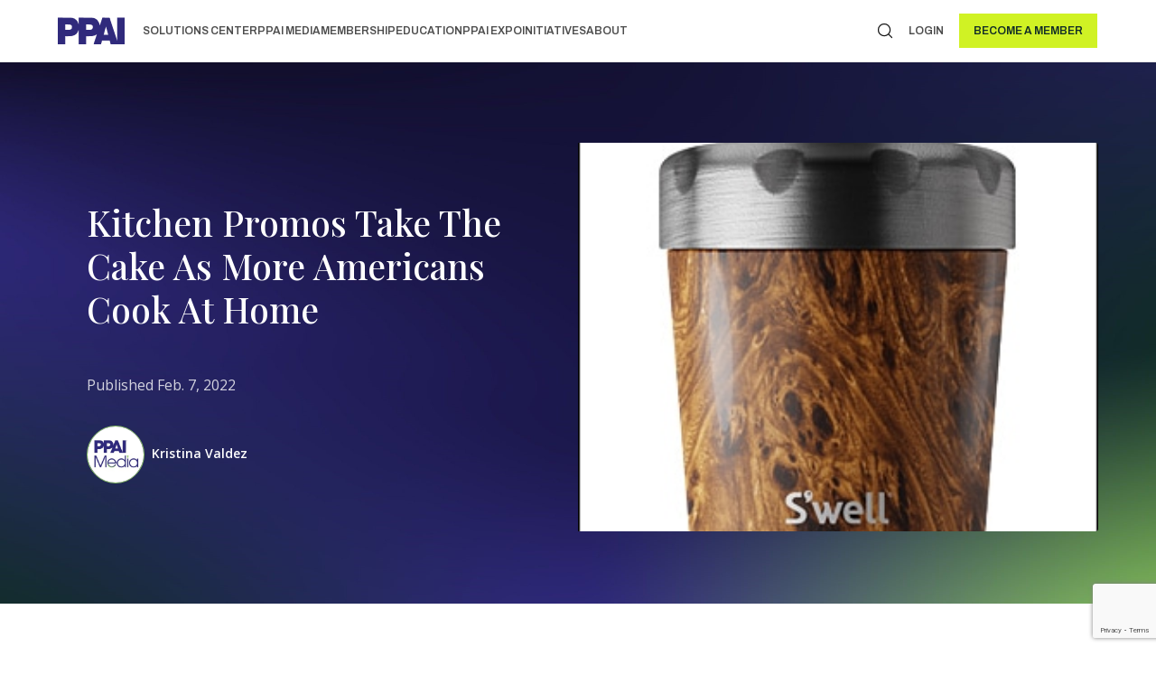

--- FILE ---
content_type: text/html; charset=UTF-8
request_url: https://www.ppai.org/media-hub/kitchen-promos-take-the-cake-as-more-americans-cook-at-home/
body_size: 19599
content:
<!DOCTYPE html><html lang="en-US"><head><script data-no-optimize="1">var litespeed_docref=sessionStorage.getItem("litespeed_docref");litespeed_docref&&(Object.defineProperty(document,"referrer",{get:function(){return litespeed_docref}}),sessionStorage.removeItem("litespeed_docref"));</script> <meta charset="UTF-8" /><meta name="viewport" content="width=device-width, initial-scale=1" /><meta name='robots' content='index, follow, max-image-preview:large, max-snippet:-1, max-video-preview:-1' /> <script data-cfasync="false" data-pagespeed-no-defer>var gtm4wp_datalayer_name = "dataLayer";
	var dataLayer = dataLayer || [];</script> <title>Kitchen Promos Take The Cake As More Americans Cook At Home - PPAI - Promotional Products Association International</title><link rel="canonical" href="https://www.ppai.org/media-hub/kitchen-promos-take-the-cake-as-more-americans-cook-at-home/" /><meta property="og:locale" content="en_US" /><meta property="og:type" content="article" /><meta property="og:title" content="Kitchen Promos Take The Cake As More Americans Cook At Home" /><meta property="og:description" content="Remember your COVID sourdough? You didn’t go it alone: 2020 was a record-breaking year for home cooking. According to Kansas State University, 70% of U.S. households were the main food preparation spot for 80% meals. In 2019, the same survey found that to be the case in just 30% of homes." /><meta property="og:url" content="https://www.ppai.org/media-hub/kitchen-promos-take-the-cake-as-more-americans-cook-at-home/" /><meta property="og:site_name" content="PPAI - Promotional Products Association International" /><meta property="article:modified_time" content="2023-08-14T22:10:44+00:00" /><meta property="og:image" content="https://www.ppai.org/wp-content/uploads/2023/08/teakwood_ice_cream_chiller300.jpg" /><meta property="og:image:width" content="302" /><meta property="og:image:height" content="302" /><meta property="og:image:type" content="image/jpeg" /><meta name="twitter:card" content="summary_large_image" /><meta name="twitter:label1" content="Est. reading time" /><meta name="twitter:data1" content="2 minutes" /> <script type="application/ld+json" class="yoast-schema-graph">{"@context":"https://schema.org","@graph":[{"@type":"WebPage","@id":"https://www.ppai.org/media-hub/kitchen-promos-take-the-cake-as-more-americans-cook-at-home/","url":"https://www.ppai.org/media-hub/kitchen-promos-take-the-cake-as-more-americans-cook-at-home/","name":"Kitchen Promos Take The Cake As More Americans Cook At Home - PPAI - Promotional Products Association International","isPartOf":{"@id":"https://www.ppai.org/#website"},"primaryImageOfPage":{"@id":"https://www.ppai.org/media-hub/kitchen-promos-take-the-cake-as-more-americans-cook-at-home/#primaryimage"},"image":{"@id":"https://www.ppai.org/media-hub/kitchen-promos-take-the-cake-as-more-americans-cook-at-home/#primaryimage"},"thumbnailUrl":"https://www.ppai.org/wp-content/uploads/2023/08/teakwood_ice_cream_chiller300.jpg","datePublished":"2022-02-07T17:47:25+00:00","dateModified":"2023-08-14T22:10:44+00:00","breadcrumb":{"@id":"https://www.ppai.org/media-hub/kitchen-promos-take-the-cake-as-more-americans-cook-at-home/#breadcrumb"},"inLanguage":"en-US","potentialAction":[{"@type":"ReadAction","target":["https://www.ppai.org/media-hub/kitchen-promos-take-the-cake-as-more-americans-cook-at-home/"]}]},{"@type":"ImageObject","inLanguage":"en-US","@id":"https://www.ppai.org/media-hub/kitchen-promos-take-the-cake-as-more-americans-cook-at-home/#primaryimage","url":"https://www.ppai.org/wp-content/uploads/2023/08/teakwood_ice_cream_chiller300.jpg","contentUrl":"https://www.ppai.org/wp-content/uploads/2023/08/teakwood_ice_cream_chiller300.jpg","width":302,"height":302},{"@type":"BreadcrumbList","@id":"https://www.ppai.org/media-hub/kitchen-promos-take-the-cake-as-more-americans-cook-at-home/#breadcrumb","itemListElement":[{"@type":"ListItem","position":1,"name":"Home","item":"https://www.ppai.org/"},{"@type":"ListItem","position":2,"name":"Kitchen Promos Take The Cake As More Americans Cook At Home"}]},{"@type":"WebSite","@id":"https://www.ppai.org/#website","url":"https://www.ppai.org/","name":"PPAI","description":"","publisher":{"@id":"https://www.ppai.org/#organization"},"potentialAction":[{"@type":"SearchAction","target":{"@type":"EntryPoint","urlTemplate":"https://www.ppai.org/?s={search_term_string}"},"query-input":{"@type":"PropertyValueSpecification","valueRequired":true,"valueName":"search_term_string"}}],"inLanguage":"en-US"},{"@type":"Organization","@id":"https://www.ppai.org/#organization","name":"PPAI","url":"https://www.ppai.org/","logo":{"@type":"ImageObject","inLanguage":"en-US","@id":"https://www.ppai.org/#/schema/logo/image/","url":"https://www.ppai.org/wp-content/uploads/2024/08/PPAI-Logo_Header.jpg","contentUrl":"https://www.ppai.org/wp-content/uploads/2024/08/PPAI-Logo_Header.jpg","width":1120,"height":840,"caption":"PPAI"},"image":{"@id":"https://www.ppai.org/#/schema/logo/image/"}}]}</script> <link rel='dns-prefetch' href='//js.hs-scripts.com' /><link rel='dns-prefetch' href='//cdnjs.cloudflare.com' /><link rel='dns-prefetch' href='//www.google.com' /><link rel='dns-prefetch' href='//fonts.googleapis.com' /><link href='https://fonts.gstatic.com' crossorigin rel='preconnect' /><link rel="alternate" type="application/rss+xml" title="PPAI - Promotional Products Association International &raquo; Kitchen Promos Take The Cake As More Americans Cook At Home Comments Feed" href="https://www.ppai.org/media-hub/kitchen-promos-take-the-cake-as-more-americans-cook-at-home/feed/" /><link rel="alternate" title="oEmbed (JSON)" type="application/json+oembed" href="https://www.ppai.org/wp-json/oembed/1.0/embed?url=https%3A%2F%2Fwww.ppai.org%2Fmedia-hub%2Fkitchen-promos-take-the-cake-as-more-americans-cook-at-home%2F" /><link rel="alternate" title="oEmbed (XML)" type="text/xml+oembed" href="https://www.ppai.org/wp-json/oembed/1.0/embed?url=https%3A%2F%2Fwww.ppai.org%2Fmedia-hub%2Fkitchen-promos-take-the-cake-as-more-americans-cook-at-home%2F&#038;format=xml" /><link rel="preload" href="https://www.ppai.org/wp-content/plugins/bb-plugin/fonts/fontawesome/5.15.4/webfonts/fa-solid-900.woff2" as="font" type="font/woff2" crossorigin="anonymous"><link rel="preload" href="https://www.ppai.org/wp-content/plugins/bb-plugin/fonts/fontawesome/5.15.4/webfonts/fa-regular-400.woff2" as="font" type="font/woff2" crossorigin="anonymous"><link rel="preload" href="https://www.ppai.org/wp-content/plugins/bb-plugin/fonts/fontawesome/5.15.4/webfonts/fa-brands-400.woff2" as="font" type="font/woff2" crossorigin="anonymous"><style id='wp-img-auto-sizes-contain-inline-css' type='text/css'>img:is([sizes=auto i],[sizes^="auto," i]){contain-intrinsic-size:3000px 1500px}
/*# sourceURL=wp-img-auto-sizes-contain-inline-css */</style><link data-optimized="2" rel="stylesheet" href="https://www.ppai.org/wp-content/litespeed/css/c0551811ea97eff8e95a959e0e5b103f.css?ver=277c2" /><style id='wp-block-paragraph-inline-css' type='text/css'>.is-small-text{font-size:.875em}.is-regular-text{font-size:1em}.is-large-text{font-size:2.25em}.is-larger-text{font-size:3em}.has-drop-cap:not(:focus):first-letter{float:left;font-size:8.4em;font-style:normal;font-weight:100;line-height:.68;margin:.05em .1em 0 0;text-transform:uppercase}body.rtl .has-drop-cap:not(:focus):first-letter{float:none;margin-left:.1em}p.has-drop-cap.has-background{overflow:hidden}:root :where(p.has-background){padding:1.25em 2.375em}:where(p.has-text-color:not(.has-link-color)) a{color:inherit}p.has-text-align-left[style*="writing-mode:vertical-lr"],p.has-text-align-right[style*="writing-mode:vertical-rl"]{rotate:180deg}
/*# sourceURL=https://www.ppai.org/wp-includes/blocks/paragraph/style.min.css */</style><style id='global-styles-inline-css' type='text/css'>:root{--wp--preset--aspect-ratio--square: 1;--wp--preset--aspect-ratio--4-3: 4/3;--wp--preset--aspect-ratio--3-4: 3/4;--wp--preset--aspect-ratio--3-2: 3/2;--wp--preset--aspect-ratio--2-3: 2/3;--wp--preset--aspect-ratio--16-9: 16/9;--wp--preset--aspect-ratio--9-16: 9/16;--wp--preset--color--black: #000000;--wp--preset--color--cyan-bluish-gray: #abb8c3;--wp--preset--color--white: #ffffff;--wp--preset--color--pale-pink: #f78da7;--wp--preset--color--vivid-red: #cf2e2e;--wp--preset--color--luminous-vivid-orange: #ff6900;--wp--preset--color--luminous-vivid-amber: #fcb900;--wp--preset--color--light-green-cyan: #7bdcb5;--wp--preset--color--vivid-green-cyan: #00d084;--wp--preset--color--pale-cyan-blue: #8ed1fc;--wp--preset--color--vivid-cyan-blue: #0693e3;--wp--preset--color--vivid-purple: #9b51e0;--wp--preset--gradient--vivid-cyan-blue-to-vivid-purple: linear-gradient(135deg,rgb(6,147,227) 0%,rgb(155,81,224) 100%);--wp--preset--gradient--light-green-cyan-to-vivid-green-cyan: linear-gradient(135deg,rgb(122,220,180) 0%,rgb(0,208,130) 100%);--wp--preset--gradient--luminous-vivid-amber-to-luminous-vivid-orange: linear-gradient(135deg,rgb(252,185,0) 0%,rgb(255,105,0) 100%);--wp--preset--gradient--luminous-vivid-orange-to-vivid-red: linear-gradient(135deg,rgb(255,105,0) 0%,rgb(207,46,46) 100%);--wp--preset--gradient--very-light-gray-to-cyan-bluish-gray: linear-gradient(135deg,rgb(238,238,238) 0%,rgb(169,184,195) 100%);--wp--preset--gradient--cool-to-warm-spectrum: linear-gradient(135deg,rgb(74,234,220) 0%,rgb(151,120,209) 20%,rgb(207,42,186) 40%,rgb(238,44,130) 60%,rgb(251,105,98) 80%,rgb(254,248,76) 100%);--wp--preset--gradient--blush-light-purple: linear-gradient(135deg,rgb(255,206,236) 0%,rgb(152,150,240) 100%);--wp--preset--gradient--blush-bordeaux: linear-gradient(135deg,rgb(254,205,165) 0%,rgb(254,45,45) 50%,rgb(107,0,62) 100%);--wp--preset--gradient--luminous-dusk: linear-gradient(135deg,rgb(255,203,112) 0%,rgb(199,81,192) 50%,rgb(65,88,208) 100%);--wp--preset--gradient--pale-ocean: linear-gradient(135deg,rgb(255,245,203) 0%,rgb(182,227,212) 50%,rgb(51,167,181) 100%);--wp--preset--gradient--electric-grass: linear-gradient(135deg,rgb(202,248,128) 0%,rgb(113,206,126) 100%);--wp--preset--gradient--midnight: linear-gradient(135deg,rgb(2,3,129) 0%,rgb(40,116,252) 100%);--wp--preset--font-size--small: 13px;--wp--preset--font-size--medium: 20px;--wp--preset--font-size--large: 36px;--wp--preset--font-size--x-large: 42px;--wp--preset--spacing--20: 0.44rem;--wp--preset--spacing--30: 0.67rem;--wp--preset--spacing--40: 1rem;--wp--preset--spacing--50: 1.5rem;--wp--preset--spacing--60: 2.25rem;--wp--preset--spacing--70: 3.38rem;--wp--preset--spacing--80: 5.06rem;--wp--preset--shadow--natural: 6px 6px 9px rgba(0, 0, 0, 0.2);--wp--preset--shadow--deep: 12px 12px 50px rgba(0, 0, 0, 0.4);--wp--preset--shadow--sharp: 6px 6px 0px rgba(0, 0, 0, 0.2);--wp--preset--shadow--outlined: 6px 6px 0px -3px rgb(255, 255, 255), 6px 6px rgb(0, 0, 0);--wp--preset--shadow--crisp: 6px 6px 0px rgb(0, 0, 0);}:where(.is-layout-flex){gap: 0.5em;}:where(.is-layout-grid){gap: 0.5em;}body .is-layout-flex{display: flex;}.is-layout-flex{flex-wrap: wrap;align-items: center;}.is-layout-flex > :is(*, div){margin: 0;}body .is-layout-grid{display: grid;}.is-layout-grid > :is(*, div){margin: 0;}:where(.wp-block-columns.is-layout-flex){gap: 2em;}:where(.wp-block-columns.is-layout-grid){gap: 2em;}:where(.wp-block-post-template.is-layout-flex){gap: 1.25em;}:where(.wp-block-post-template.is-layout-grid){gap: 1.25em;}.has-black-color{color: var(--wp--preset--color--black) !important;}.has-cyan-bluish-gray-color{color: var(--wp--preset--color--cyan-bluish-gray) !important;}.has-white-color{color: var(--wp--preset--color--white) !important;}.has-pale-pink-color{color: var(--wp--preset--color--pale-pink) !important;}.has-vivid-red-color{color: var(--wp--preset--color--vivid-red) !important;}.has-luminous-vivid-orange-color{color: var(--wp--preset--color--luminous-vivid-orange) !important;}.has-luminous-vivid-amber-color{color: var(--wp--preset--color--luminous-vivid-amber) !important;}.has-light-green-cyan-color{color: var(--wp--preset--color--light-green-cyan) !important;}.has-vivid-green-cyan-color{color: var(--wp--preset--color--vivid-green-cyan) !important;}.has-pale-cyan-blue-color{color: var(--wp--preset--color--pale-cyan-blue) !important;}.has-vivid-cyan-blue-color{color: var(--wp--preset--color--vivid-cyan-blue) !important;}.has-vivid-purple-color{color: var(--wp--preset--color--vivid-purple) !important;}.has-black-background-color{background-color: var(--wp--preset--color--black) !important;}.has-cyan-bluish-gray-background-color{background-color: var(--wp--preset--color--cyan-bluish-gray) !important;}.has-white-background-color{background-color: var(--wp--preset--color--white) !important;}.has-pale-pink-background-color{background-color: var(--wp--preset--color--pale-pink) !important;}.has-vivid-red-background-color{background-color: var(--wp--preset--color--vivid-red) !important;}.has-luminous-vivid-orange-background-color{background-color: var(--wp--preset--color--luminous-vivid-orange) !important;}.has-luminous-vivid-amber-background-color{background-color: var(--wp--preset--color--luminous-vivid-amber) !important;}.has-light-green-cyan-background-color{background-color: var(--wp--preset--color--light-green-cyan) !important;}.has-vivid-green-cyan-background-color{background-color: var(--wp--preset--color--vivid-green-cyan) !important;}.has-pale-cyan-blue-background-color{background-color: var(--wp--preset--color--pale-cyan-blue) !important;}.has-vivid-cyan-blue-background-color{background-color: var(--wp--preset--color--vivid-cyan-blue) !important;}.has-vivid-purple-background-color{background-color: var(--wp--preset--color--vivid-purple) !important;}.has-black-border-color{border-color: var(--wp--preset--color--black) !important;}.has-cyan-bluish-gray-border-color{border-color: var(--wp--preset--color--cyan-bluish-gray) !important;}.has-white-border-color{border-color: var(--wp--preset--color--white) !important;}.has-pale-pink-border-color{border-color: var(--wp--preset--color--pale-pink) !important;}.has-vivid-red-border-color{border-color: var(--wp--preset--color--vivid-red) !important;}.has-luminous-vivid-orange-border-color{border-color: var(--wp--preset--color--luminous-vivid-orange) !important;}.has-luminous-vivid-amber-border-color{border-color: var(--wp--preset--color--luminous-vivid-amber) !important;}.has-light-green-cyan-border-color{border-color: var(--wp--preset--color--light-green-cyan) !important;}.has-vivid-green-cyan-border-color{border-color: var(--wp--preset--color--vivid-green-cyan) !important;}.has-pale-cyan-blue-border-color{border-color: var(--wp--preset--color--pale-cyan-blue) !important;}.has-vivid-cyan-blue-border-color{border-color: var(--wp--preset--color--vivid-cyan-blue) !important;}.has-vivid-purple-border-color{border-color: var(--wp--preset--color--vivid-purple) !important;}.has-vivid-cyan-blue-to-vivid-purple-gradient-background{background: var(--wp--preset--gradient--vivid-cyan-blue-to-vivid-purple) !important;}.has-light-green-cyan-to-vivid-green-cyan-gradient-background{background: var(--wp--preset--gradient--light-green-cyan-to-vivid-green-cyan) !important;}.has-luminous-vivid-amber-to-luminous-vivid-orange-gradient-background{background: var(--wp--preset--gradient--luminous-vivid-amber-to-luminous-vivid-orange) !important;}.has-luminous-vivid-orange-to-vivid-red-gradient-background{background: var(--wp--preset--gradient--luminous-vivid-orange-to-vivid-red) !important;}.has-very-light-gray-to-cyan-bluish-gray-gradient-background{background: var(--wp--preset--gradient--very-light-gray-to-cyan-bluish-gray) !important;}.has-cool-to-warm-spectrum-gradient-background{background: var(--wp--preset--gradient--cool-to-warm-spectrum) !important;}.has-blush-light-purple-gradient-background{background: var(--wp--preset--gradient--blush-light-purple) !important;}.has-blush-bordeaux-gradient-background{background: var(--wp--preset--gradient--blush-bordeaux) !important;}.has-luminous-dusk-gradient-background{background: var(--wp--preset--gradient--luminous-dusk) !important;}.has-pale-ocean-gradient-background{background: var(--wp--preset--gradient--pale-ocean) !important;}.has-electric-grass-gradient-background{background: var(--wp--preset--gradient--electric-grass) !important;}.has-midnight-gradient-background{background: var(--wp--preset--gradient--midnight) !important;}.has-small-font-size{font-size: var(--wp--preset--font-size--small) !important;}.has-medium-font-size{font-size: var(--wp--preset--font-size--medium) !important;}.has-large-font-size{font-size: var(--wp--preset--font-size--large) !important;}.has-x-large-font-size{font-size: var(--wp--preset--font-size--x-large) !important;}
/*# sourceURL=global-styles-inline-css */</style><style id='classic-theme-styles-inline-css' type='text/css'>/*! This file is auto-generated */
.wp-block-button__link{color:#fff;background-color:#32373c;border-radius:9999px;box-shadow:none;text-decoration:none;padding:calc(.667em + 2px) calc(1.333em + 2px);font-size:1.125em}.wp-block-file__button{background:#32373c;color:#fff;text-decoration:none}
/*# sourceURL=/wp-includes/css/classic-themes.min.css */</style><link rel='stylesheet' id='slick-css-css' href='https://cdnjs.cloudflare.com/ajax/libs/slick-carousel/1.8.1/slick.css?ver=6.9' type='text/css' media='all' /><link rel="https://api.w.org/" href="https://www.ppai.org/wp-json/" /><link rel="alternate" title="JSON" type="application/json" href="https://www.ppai.org/wp-json/wp/v2/media-hub/29497" /><link rel="EditURI" type="application/rsd+xml" title="RSD" href="https://www.ppai.org/xmlrpc.php?rsd" /><meta name="generator" content="WordPress 6.9" /><link rel='shortlink' href='https://www.ppai.org/?p=29497' />
 <script class="hsq-set-content-id" data-content-id="blog-post" type="litespeed/javascript">var _hsq=_hsq||[];_hsq.push(["setContentType","blog-post"])</script>  <script type="litespeed/javascript">window.SpaceStation=window.SpaceStation||{};window.SpaceStation.CommandModule=window.SpaceStation.CommandModule||{};window.SpaceStation.CommandModule.SSCMBasePostFeed=window.SpaceStation.CommandModule.SSCMBasePostFeed||{};window.SpaceStation.CommandModule.SSCMBasePostFeed.admin_ajax_url='https://www.ppai.org/wp-admin/admin-ajax.php'</script> <link href="https://trinitymedia.ai/" rel="preconnect" crossorigin="anonymous" /><link href="https://vd.trinitymedia.ai/" rel="preconnect" crossorigin="anonymous" />
<script type="application/ld+json">[]</script> <script data-cfasync="false" data-pagespeed-no-defer type="text/javascript">var dataLayer_content = {"pagePostType":"media-hub","pagePostType2":"single-media-hub","pageCategory":["newslink"],"pageAttributes":["beacon-promotions","diversified-quality-kitchenware","february-2022","starline-usa","zing-manufacturing"],"pagePostAuthor":"Luka Stefanovic"};
	dataLayer.push( dataLayer_content );</script> <script data-cfasync="false" data-pagespeed-no-defer type="text/javascript">(function(w,d,s,l,i){w[l]=w[l]||[];w[l].push({'gtm.start':
new Date().getTime(),event:'gtm.js'});var f=d.getElementsByTagName(s)[0],
j=d.createElement(s),dl=l!='dataLayer'?'&l='+l:'';j.async=true;j.src=
'//www.googletagmanager.com/gtm.js?id='+i+dl;f.parentNode.insertBefore(j,f);
})(window,document,'script','dataLayer','GTM-MXWKBCQ');</script>  <script type="litespeed/javascript">(function(w,d,s,l,i){w[l]=w[l]||[];w[l].push({'gtm.start':new Date().getTime(),event:'gtm.js'});var f=d.getElementsByTagName(s)[0],j=d.createElement(s),dl=l!='dataLayer'?'&l='+l:'';j.async=!0;j.src='https://www.googletagmanager.com/gtm.js?id='+i+dl;f.parentNode.insertBefore(j,f)})(window,document,'script','dataLayer','GTM-P32G38')</script>  <script type="litespeed/javascript">window.markerConfig={project:'6683187d71b604a4eb4acb1f',source:'snippet'};!function(e,r,a){if(!e.__Marker){e.__Marker={};var t=[],n={__cs:t};["show","hide","isVisible","capture","cancelCapture","unload","reload","isExtensionInstalled","setReporter","setCustomData","on","off"].forEach(function(e){n[e]=function(){var r=Array.prototype.slice.call(arguments);r.unshift(e),t.push(r)}}),e.Marker=n;var s=r.createElement("script");s.async=1,s.src="https://edge.marker.io/latest/shim.js";var i=r.getElementsByTagName("script")[0];i.parentNode.insertBefore(s,i)}}(window,document)</script> <style>html, body {
                        font-size: 16px;
                            line-height: 1.6em;
                            font-family: "Open Sans", sans-serif;
                            font-weight: 400;
                } p, .p {
                        font-size: 16px;
                            line-height: 1.6em;
                            font-family: "Open Sans", sans-serif;
                            font-weight: 400;
                } h1, .h1 {
                        font-size: 61px;
                            line-height: 1.25em;
                            font-family: "Playfair Display", serif;
                            font-weight: 500;
                } h2, .h2 {
                        font-size: 49px;
                            line-height: 1.35em;
                            font-family: "Playfair Display", serif;
                            font-weight: 500;
                } h3, .h3 {
                        font-size: 39px;
                            line-height: 1.35em;
                            font-family: "Playfair Display", serif;
                            font-weight: 500;
                } h4, .h4 {
                        font-size: 31px;
                            line-height: 1.35em;
                            font-family: "Playfair Display", serif;
                            font-weight: 500;
                } h5, .h5 {
                        font-size: 22px;
                            line-height: 1.35em;
                            font-family: "Playfair Display", serif;
                            font-weight: 500;
                } h6, .h6 {
                        font-size: 20px;
                            line-height: 1.35em;
                            font-family: "Playfair Display", serif;
                            font-weight: 500;
                } :root {
                                        --TypographyControl--font_size: 16px;
                                            --TypographyControl--line_height: 1.6em;
                                            --TypographyControl--font_family: "Open Sans", sans-serif;
                                            --TypographyControl--font_weight: 400;
                                            --TypographyControl-p--font_size: 16px;
                                            --TypographyControl-p--line_height: 1.6em;
                                            --TypographyControl-p--font_family: "Open Sans", sans-serif;
                                            --TypographyControl-p--font_weight: 400;
                                            --TypographyControl-h1--font_size: 61px;
                                            --TypographyControl-h1--line_height: 1.25em;
                                            --TypographyControl-h1--font_family: "Playfair Display", serif;
                                            --TypographyControl-h1--font_weight: 500;
                                            --TypographyControl-h2--font_size: 49px;
                                            --TypographyControl-h2--line_height: 1.35em;
                                            --TypographyControl-h2--font_family: "Playfair Display", serif;
                                            --TypographyControl-h2--font_weight: 500;
                                            --TypographyControl-h3--font_size: 39px;
                                            --TypographyControl-h3--line_height: 1.35em;
                                            --TypographyControl-h3--font_family: "Playfair Display", serif;
                                            --TypographyControl-h3--font_weight: 500;
                                            --TypographyControl-h4--font_size: 31px;
                                            --TypographyControl-h4--line_height: 1.35em;
                                            --TypographyControl-h4--font_family: "Playfair Display", serif;
                                            --TypographyControl-h4--font_weight: 500;
                                            --TypographyControl-h5--font_size: 22px;
                                            --TypographyControl-h5--line_height: 1.35em;
                                            --TypographyControl-h5--font_family: "Playfair Display", serif;
                                            --TypographyControl-h5--font_weight: 500;
                                            --TypographyControl-h6--font_size: 20px;
                                            --TypographyControl-h6--line_height: 1.35em;
                                            --TypographyControl-h6--font_family: "Playfair Display", serif;
                                            --TypographyControl-h6--font_weight: 500;
                                }@media (max-width: 1280px) {
                    
                    :root {
                                                        --TypographyControl--font_size: px;
                                                }
                }@media (max-width: 991px) {
                    html, body {
                        font-family: "Open Sans", sans-serif;
                            font-weight: 400;
                            font-size: 16;
                            line-height: 1.6;
                }                     p, .p {
                        font-family: "Open Sans", sans-serif;
                            font-weight: 400;
                            font-size: 16px;
                            line-height: 1.6;
                }                     h1, .h1 {
                        font-family: "Playfair Display", serif;
                            font-weight: 400;
                            font-size: 50px;
                }                     h2, .h2 {
                        font-family: "Playfair Display", serif;
                            font-weight: 400;
                            font-size: 40px;
                }                     h3, .h3 {
                        font-family: "Playfair Display", serif;
                            font-weight: 400;
                            font-size: 32px;
                            line-height: 1.35em;
                }                     h4, .h4 {
                        font-family: "Playfair Display", serif;
                            font-weight: 400;
                            font-size: 26px;
                            line-height: 1.35em;
                }                     h5, .h5 {
                        font-family: "Playfair Display", serif;
                            font-weight: 400;
                            font-size: 20px;
                            line-height: 1.35em;
                }                     h6, .h6 {
                        font-family: "Playfair Display", serif;
                            font-weight: 400;
                            font-size: 16px;
                            line-height: 1.35em;
                } 
                    
                    :root {
                                                        --TypographyControl--font_size: 16px;
                                                }
                }@media (max-width: 767px) {
                    html, body {
                        font-family: "Open Sans", sans-serif;
                            font-weight: 400;
                            font-size: 16px;
                            line-height: 1.6em;
                }                     p, .p {
                        font-family: "Open Sans", sans-serif;
                            font-weight: 400;
                            font-size: 16px;
                            line-height: 1.6em;
                }                     h1, .h1 {
                        font-family: "Playfair Display", serif;
                            font-weight: 400;
                            font-size: 50px;
                            line-height: 1.35em;
                }                     h2, .h2 {
                        font-family: "Playfair Display", serif;
                            font-weight: 400;
                            font-size: 40px;
                            line-height: 1.35em;
                }                     h3, .h3 {
                        font-family: "Playfair Display", serif;
                            font-weight: 400;
                            font-size: 32px;
                            line-height: 1.35em;
                }                     h4, .h4 {
                        font-family: "Playfair Display", serif;
                            font-weight: 400;
                            font-size: 26px;
                            line-height: 1.35em;
                }                     h5, .h5 {
                        font-family: "Playfair Display", serif;
                            font-weight: 400;
                            font-size: 20px;
                            line-height: 1.35em;
                }                     h6, .h6 {
                        font-family: "Playfair Display", serif;
                            font-weight: 400;
                            font-size: 16px;
                            line-height: 1.35em;
                } 
                    
                    :root {
                                                        --TypographyControl--font_size: 16px;
                                                }
                }html, body {
                font-size: var(--TypographyControl--font_size);
            }</style><style id="wpsp-style-frontend"></style><link rel="icon" href="https://www.ppai.org/wp-content/uploads/2023/07/cropped-PPAI_favicon-32x32.jpg" sizes="32x32" /><link rel="icon" href="https://www.ppai.org/wp-content/uploads/2023/07/cropped-PPAI_favicon-192x192.jpg" sizes="192x192" /><link rel="apple-touch-icon" href="https://www.ppai.org/wp-content/uploads/2023/07/cropped-PPAI_favicon-180x180.jpg" /><meta name="msapplication-TileImage" content="https://www.ppai.org/wp-content/uploads/2023/07/cropped-PPAI_favicon-270x270.jpg" /><style type="text/css" id="wp-custom-css">::part(acsb-trigger) {
    right: auto;
    left: 80px;
    bottom: 15px;
}

.Cards--grid .SSCMGrid-grid_item_wrapper .SSCMGrid-grid_item .SSCMGrid-grid_item_cta_wrapper {
    margin-left: auto;
    margin-bottom: -30px;
}
.Cards--grid .SSCMGrid-grid_item_wrapper .SSCMGrid-grid_item .SSCMGrid-grid_item_headline {
    margin: 10px 0 0;
}</style></head><body class="wp-singular media-hub-template-default single single-media-hub postid-29497 wp-embed-responsive wp-theme-space-station wp-child-theme-ppaidev fl-builder-2-10-0-4 fl-themer-1-5-2-1 fl-no-js wp-schema-pro-2.7.17 fl-theme-builder-header fl-theme-builder-header-header fl-theme-builder-footer fl-theme-builder-footer-footer fl-theme-builder-singular fl-theme-builder-singular-media-inner">
<noscript><iframe src="https://www.googletagmanager.com/ns.html?id=GTM-P32G38"
height="0" width="0" style="display:none;visibility:hidden"></iframe></noscript><header class="fl-builder-content fl-builder-content-39773 fl-builder-global-templates-locked" data-post-id="39773" data-type="header" data-sticky="1" data-sticky-on="all" data-sticky-breakpoint="medium" data-shrink="0" data-overlay="0" data-overlay-bg="transparent" data-shrink-image-height="50px" role="banner" itemscope="itemscope" itemtype="http://schema.org/WPHeader"><div class="fl-row fl-row-fixed-width fl-row-bg-color fl-node-zexjkyhgvduw fl-row-default-height fl-row-align-center" data-node="zexjkyhgvduw"><div class="fl-row-content-wrap"><div class="fl-row-content fl-row-fixed-width fl-node-content"><div class="fl-col-group fl-node-416eyrvxt53d" data-node="416eyrvxt53d"><div class="fl-col fl-node-do4rf25vnx6i fl-col-bg-color" data-node="do4rf25vnx6i"><div class="fl-col-content fl-node-content"><div class="fl-module fl-module-custom_header fl-node-qud9tpsneiry" data-node="qud9tpsneiry"><div class="fl-module-content fl-node-content"><section class="CustomHeader" id="CustomHeader"><div class="CustomHeader__wrapper"><nav class="CustomHeader__nav desktop"><div class="CustomHeader__logo">
<a role="link" href="https://www.ppai.org/" aria-label="logo">
<picture decoding="async" class="default">
<source type="image/webp" srcset="https://www.ppai.org/wp-content/uploads/2024/01/Logo.png.webp"/>
<img decoding="async" alt="ppai-logo" src="https://www.ppai.org/wp-content/uploads/2024/01/Logo.png"/>
</picture><picture decoding="async" class="overlay">
<source type="image/webp" srcset="https://www.ppai.org/wp-content/uploads/2024/01/Logo@3x.png.webp"/>
<img decoding="async" alt="ppai-logo" src="https://www.ppai.org/wp-content/uploads/2024/01/Logo@3x.png"/>
</picture><span class="sr-only">PPAI - Promotional Products Association International</span>
</a></div><ul id="menu-primary-nav" class="CustomHeader__nav-list"><li id="menu-item-68819" class="dropdown menu-item menu-item-type-post_type menu-item-object-page menu-item-has-children menu-item-68819"><a href="https://www.ppai.org/solutions/">Solutions Center</a><ul class="sub-menu"><li id="menu-item-68820" class="menu-item menu-item-type-post_type menu-item-object-page menu-item-68820"><a href="https://www.ppai.org/solutions/">Categories</a></li><li id="menu-item-68821" class="menu-item menu-item-type-post_type menu-item-object-page menu-item-68821"><a href="https://www.ppai.org/solutions/all-solutions/">All Solutions</a></li></ul></li><li id="menu-item-68822" class="dropdown menu-item menu-item-type-custom menu-item-object-custom menu-item-has-children menu-item-68822"><a href="/media/">PPAI Media</a><ul class="sub-menu"><li id="menu-item-68823" class="menu-item menu-item-type-custom menu-item-object-custom menu-item-68823"><a href="/media/">News &#038; Ideas</a></li><li id="menu-item-68824" class="menu-item menu-item-type-post_type menu-item-object-page menu-item-68824"><a href="https://www.ppai.org/premium-research/">Premium Research</a></li><li id="menu-item-68825" class="menu-item menu-item-type-post_type menu-item-object-page menu-item-68825"><a href="https://www.ppai.org/media/ppai-100/">PPAI 100</a></li><li id="menu-item-68826" class="menu-item menu-item-type-post_type menu-item-object-page menu-item-68826"><a href="https://www.ppai.org/media/awards/">Industry Awards</a></li><li id="menu-item-68827" class="menu-item menu-item-type-post_type menu-item-object-page menu-item-68827"><a href="https://www.ppai.org/podcast/">Podcast</a></li><li id="menu-item-68828" class="menu-item menu-item-type-post_type menu-item-object-page menu-item-68828"><a href="https://www.ppai.org/authors/">Editorial Team</a></li><li id="menu-item-68829" class="menu-item menu-item-type-post_type menu-item-object-page menu-item-68829"><a href="https://www.ppai.org/advertise/">Media Kit</a></li></ul></li><li id="menu-item-68830" class="dropdown menu-item menu-item-type-custom menu-item-object-custom menu-item-has-children menu-item-68830"><a href="/members">Membership</a><ul class="sub-menu"><li id="menu-item-68831" class="menu-item menu-item-type-custom menu-item-object-custom menu-item-68831"><a href="/members">Join</a></li><li id="menu-item-68832" class="menu-item menu-item-type-custom menu-item-object-custom menu-item-68832"><a target="_blank" href="http://my.ppai.org">My PPAI</a></li><li id="menu-item-68833" class="menu-item menu-item-type-post_type menu-item-object-page menu-item-68833"><a href="https://www.ppai.org/account-managers/">Membership Account Managers</a></li><li id="menu-item-68834" class="menu-item menu-item-type-post_type menu-item-object-page menu-item-68834"><a href="https://www.ppai.org/members/volunteer-committees/">Volunteer Committees</a></li><li id="menu-item-68835" class="menu-item menu-item-type-post_type menu-item-object-page menu-item-68835"><a href="https://www.ppai.org/regional-associations/">Regional Associations</a></li></ul></li><li id="menu-item-68836" class="dropdown menu-item menu-item-type-custom menu-item-object-custom menu-item-has-children menu-item-68836"><a href="/ppai-advance/">Education</a><ul class="sub-menu"><li id="menu-item-68837" class="menu-item menu-item-type-post_type menu-item-object-page menu-item-68837"><a href="https://www.ppai.org/education/">Professional Certifications</a></li><li id="menu-item-68838" class="menu-item menu-item-type-custom menu-item-object-custom menu-item-68838"><a target="_blank" href="http://edu.ppai.org">Online Education</a></li><li id="menu-item-68839" class="menu-item menu-item-type-post_type menu-item-object-page menu-item-68839"><a href="https://www.ppai.org/sustainability/">Sustainability</a></li><li id="menu-item-68840" class="menu-item menu-item-type-custom menu-item-object-custom menu-item-68840"><a href="/events/">Events</a></li><li id="menu-item-68841" class="menu-item menu-item-type-post_type menu-item-object-page menu-item-68841"><a href="https://www.ppai.org/subscribe/">Be Notified</a></li></ul></li><li id="menu-item-68842" class="dropdown menu-item menu-item-type-custom menu-item-object-custom menu-item-has-children menu-item-68842"><a href="/expo">PPAI Expo</a><ul class="sub-menu"><li id="menu-item-68843" class="menu-item menu-item-type-post_type menu-item-object-page menu-item-68843"><a href="https://www.ppai.org/expo/">The PPAI Expo 2027</a></li><li id="menu-item-68850" class="menu-item menu-item-type-post_type menu-item-object-page menu-item-68850"><a href="https://www.ppai.org/expo/exhibitors/">Exhibitor Hub</a></li></ul></li><li id="menu-item-68851" class="dropdown menu-item menu-item-type-custom menu-item-object-custom menu-item-has-children menu-item-68851"><a>Initiatives</a><ul class="sub-menu"><li id="menu-item-68852" class="menu-item menu-item-type-post_type menu-item-object-page menu-item-68852"><a href="https://www.ppai.org/digital-transformation/">Digital Transformation</a></li><li id="menu-item-68853" class="menu-item menu-item-type-post_type menu-item-object-page menu-item-68853"><a href="https://www.ppai.org/public-affairs/">Public Affairs</a></li><li id="menu-item-68854" class="menu-item menu-item-type-post_type menu-item-object-page menu-item-68854"><a href="https://www.ppai.org/sustainability/">Sustainability</a></li></ul></li><li id="menu-item-68855" class="dropdown menu-item menu-item-type-custom menu-item-object-custom menu-item-has-children menu-item-68855"><a href="/about">About</a><ul class="sub-menu"><li id="menu-item-68856" class="menu-item menu-item-type-post_type menu-item-object-page menu-item-68856"><a href="https://www.ppai.org/about/">About PPAI</a></li><li id="menu-item-68857" class="menu-item menu-item-type-post_type menu-item-object-page menu-item-68857"><a href="https://www.ppai.org/advertise/">Advertising &#038; Sponsorships</a></li><li id="menu-item-68858" class="menu-item menu-item-type-custom menu-item-object-custom menu-item-68858"><a href="/solutions/industry-jobs/">Industry Jobs</a></li><li id="menu-item-68859" class="menu-item menu-item-type-post_type menu-item-object-page menu-item-68859"><a href="https://www.ppai.org/industry-calendar/">Industry Calendar</a></li><li id="menu-item-68860" class="menu-item menu-item-type-post_type menu-item-object-page menu-item-68860"><a href="https://www.ppai.org/contact/">Contact Us</a></li></ul></li></ul><div class="CustomHeader__secondary-nav"><ul class="CustomHeader__nav-list"><li id="CustomHeader__search" class="CustomHeader__search menu-item"><svg width="20" height="20" viewBox="0 0 24 24" fill="none" xmlns="http://www.w3.org/2000/svg">
<path d="M10.875 18.75a7.875 7.875 0 1 0 0-15.75 7.875 7.875 0 0 0 0 15.75zM16.444 16.444 21 21"
stroke="#171717" stroke-width="1.5" stroke-linecap="round" stroke-linejoin="round"/>
</svg><form role="search" method="get" id="searchform" action="https://www.ppai.org/search"><div>
<input placeholder="Search" type="text" value="" autocomplete="off" name="_s" id="s"/>
<svg width="20" height="20" viewBox="0 0 24 24" fill="none" xmlns="http://www.w3.org/2000/svg">
<path d="M10.875 18.75a7.875 7.875 0 1 0 0-15.75 7.875 7.875 0 0 0 0 15.75zM16.444 16.444 21 21"
stroke="#171717" stroke-width="1.5" stroke-linecap="round" stroke-linejoin="round"/>
</svg></div></form></li><li id="menu-item-16309" class="CustomHeader__cta menu-item menu-item-type-custom menu-item-object-custom menu-item-16309"><a target="_blank" href="https://my.ppai.org">Login</a></li><li id="menu-item-39776" class="CustomHeader__cta-primary menu-item menu-item-type-custom menu-item-object-custom menu-item-39776"><a href="/members">Become a Member</a></li></ul></div></nav><nav class="CustomHeader__nav mobile"><div class="CustomHeader__nav mobile_wrapper mobile"><div class="CustomHeader__logo">
<a role="link" href="https://www.ppai.org/" aria-label="logo">
<picture decoding="async" class="default">
<source type="image/webp" srcset="https://www.ppai.org/wp-content/uploads/2024/01/Logo.png.webp"/>
<img decoding="async" alt="ppai-logo" src="https://www.ppai.org/wp-content/uploads/2024/01/Logo.png"/>
</picture><picture decoding="async" class="overlay">
<source type="image/webp" srcset="https://www.ppai.org/wp-content/uploads/2024/01/Logo@3x.png.webp"/>
<img decoding="async" alt="ppai-logo" src="https://www.ppai.org/wp-content/uploads/2024/01/Logo@3x.png"/>
</picture><span class="sr-only">PPAI - Promotional Products Association International</span>
</a></div><div class="CustomHeader__nav-controls"><div id="CustomHeader__search-mobile" class="CustomHeader__search">
<svg width="18" height="18" viewBox="0 0 24 24" fill="none" xmlns="http://www.w3.org/2000/svg">
<path d="M10.875 18.75a7.875 7.875 0 1 0 0-15.75 7.875 7.875 0 0 0 0 15.75zM16.444 16.444 21 21" stroke="#171717" stroke-width="1.5" stroke-linecap="round" stroke-linejoin="round"/>
</svg><form role="search" method="get" id="searchform" action="https://www.ppai.org/search"><div>
<label class="sr-only" for="s">Search</label>
<input placeholder="Search" type="text" value="" autocomplete="off" name="_s" id="s"/>
<svg width="20" height="20" viewBox="0 0 24 24" fill="none" xmlns="http://www.w3.org/2000/svg">
<path d="M10.875 18.75a7.875 7.875 0 1 0 0-15.75 7.875 7.875 0 0 0 0 15.75zM16.444 16.444 21 21" stroke="#171717" stroke-width="1.5" stroke-linecap="round" stroke-linejoin="round"/>
</svg></div></form></div><div id="CustomHeader__mobile-menu-toggle" class="CustomHeader__mobile-menu-toggle">
<span></span>
<span></span>
<span></span>
<span></span></div></div></div><div class="CustomHeader__mobile-menu"><ul id="menu-primary-nav-1" class="CustomHeader__nav-list"><li class="dropdown menu-item menu-item-type-post_type menu-item-object-page menu-item-has-children menu-item-68819"><a href="https://www.ppai.org/solutions/">Solutions Center</a><ul class="sub-menu"><li class="menu-item menu-item-type-post_type menu-item-object-page menu-item-68820"><a href="https://www.ppai.org/solutions/">Categories</a></li><li class="menu-item menu-item-type-post_type menu-item-object-page menu-item-68821"><a href="https://www.ppai.org/solutions/all-solutions/">All Solutions</a></li></ul></li><li class="dropdown menu-item menu-item-type-custom menu-item-object-custom menu-item-has-children menu-item-68822"><a href="/media/">PPAI Media</a><ul class="sub-menu"><li class="menu-item menu-item-type-custom menu-item-object-custom menu-item-68823"><a href="/media/">News &#038; Ideas</a></li><li class="menu-item menu-item-type-post_type menu-item-object-page menu-item-68824"><a href="https://www.ppai.org/premium-research/">Premium Research</a></li><li class="menu-item menu-item-type-post_type menu-item-object-page menu-item-68825"><a href="https://www.ppai.org/media/ppai-100/">PPAI 100</a></li><li class="menu-item menu-item-type-post_type menu-item-object-page menu-item-68826"><a href="https://www.ppai.org/media/awards/">Industry Awards</a></li><li class="menu-item menu-item-type-post_type menu-item-object-page menu-item-68827"><a href="https://www.ppai.org/podcast/">Podcast</a></li><li class="menu-item menu-item-type-post_type menu-item-object-page menu-item-68828"><a href="https://www.ppai.org/authors/">Editorial Team</a></li><li class="menu-item menu-item-type-post_type menu-item-object-page menu-item-68829"><a href="https://www.ppai.org/advertise/">Media Kit</a></li></ul></li><li class="dropdown menu-item menu-item-type-custom menu-item-object-custom menu-item-has-children menu-item-68830"><a href="/members">Membership</a><ul class="sub-menu"><li class="menu-item menu-item-type-custom menu-item-object-custom menu-item-68831"><a href="/members">Join</a></li><li class="menu-item menu-item-type-custom menu-item-object-custom menu-item-68832"><a target="_blank" href="http://my.ppai.org">My PPAI</a></li><li class="menu-item menu-item-type-post_type menu-item-object-page menu-item-68833"><a href="https://www.ppai.org/account-managers/">Membership Account Managers</a></li><li class="menu-item menu-item-type-post_type menu-item-object-page menu-item-68834"><a href="https://www.ppai.org/members/volunteer-committees/">Volunteer Committees</a></li><li class="menu-item menu-item-type-post_type menu-item-object-page menu-item-68835"><a href="https://www.ppai.org/regional-associations/">Regional Associations</a></li></ul></li><li class="dropdown menu-item menu-item-type-custom menu-item-object-custom menu-item-has-children menu-item-68836"><a href="/ppai-advance/">Education</a><ul class="sub-menu"><li class="menu-item menu-item-type-post_type menu-item-object-page menu-item-68837"><a href="https://www.ppai.org/education/">Professional Certifications</a></li><li class="menu-item menu-item-type-custom menu-item-object-custom menu-item-68838"><a target="_blank" href="http://edu.ppai.org">Online Education</a></li><li class="menu-item menu-item-type-post_type menu-item-object-page menu-item-68839"><a href="https://www.ppai.org/sustainability/">Sustainability</a></li><li class="menu-item menu-item-type-custom menu-item-object-custom menu-item-68840"><a href="/events/">Events</a></li><li class="menu-item menu-item-type-post_type menu-item-object-page menu-item-68841"><a href="https://www.ppai.org/subscribe/">Be Notified</a></li></ul></li><li class="dropdown menu-item menu-item-type-custom menu-item-object-custom menu-item-has-children menu-item-68842"><a href="/expo">PPAI Expo</a><ul class="sub-menu"><li class="menu-item menu-item-type-post_type menu-item-object-page menu-item-68843"><a href="https://www.ppai.org/expo/">The PPAI Expo 2027</a></li><li class="menu-item menu-item-type-post_type menu-item-object-page menu-item-68850"><a href="https://www.ppai.org/expo/exhibitors/">Exhibitor Hub</a></li></ul></li><li class="dropdown menu-item menu-item-type-custom menu-item-object-custom menu-item-has-children menu-item-68851"><a>Initiatives</a><ul class="sub-menu"><li class="menu-item menu-item-type-post_type menu-item-object-page menu-item-68852"><a href="https://www.ppai.org/digital-transformation/">Digital Transformation</a></li><li class="menu-item menu-item-type-post_type menu-item-object-page menu-item-68853"><a href="https://www.ppai.org/public-affairs/">Public Affairs</a></li><li class="menu-item menu-item-type-post_type menu-item-object-page menu-item-68854"><a href="https://www.ppai.org/sustainability/">Sustainability</a></li></ul></li><li class="dropdown menu-item menu-item-type-custom menu-item-object-custom menu-item-has-children menu-item-68855"><a href="/about">About</a><ul class="sub-menu"><li class="menu-item menu-item-type-post_type menu-item-object-page menu-item-68856"><a href="https://www.ppai.org/about/">About PPAI</a></li><li class="menu-item menu-item-type-post_type menu-item-object-page menu-item-68857"><a href="https://www.ppai.org/advertise/">Advertising &#038; Sponsorships</a></li><li class="menu-item menu-item-type-custom menu-item-object-custom menu-item-68858"><a href="/solutions/industry-jobs/">Industry Jobs</a></li><li class="menu-item menu-item-type-post_type menu-item-object-page menu-item-68859"><a href="https://www.ppai.org/industry-calendar/">Industry Calendar</a></li><li class="menu-item menu-item-type-post_type menu-item-object-page menu-item-68860"><a href="https://www.ppai.org/contact/">Contact Us</a></li></ul></li></ul><ul id="menu-secondary-nav-1" class="CustomHeader__nav-list CustomHeader__secondary-nav CustomHeader__nav-buttons"><li class="CustomHeader__cta menu-item menu-item-type-custom menu-item-object-custom menu-item-16309"><a target="_blank" href="https://my.ppai.org">Login</a></li><li class="CustomHeader__cta-primary menu-item menu-item-type-custom menu-item-object-custom menu-item-39776"><a href="/members">Become a Member</a></li></ul></div></nav></div><div class="CustomHeader__banner CustomHeader__banner-hideIt"  id="CustomHeader__banner"><div class="CustomHeader__banner-wrapper"><div class="CustomHeader__banner-close"><div class="CustomHeader__banner-close-btn">
<svg width="16" height="16" viewBox="0 0 16 16" fill="none" xmlns="http://www.w3.org/2000/svg">
<path d="m12 4-7.999 8" stroke="#e2e2e6" stroke-opacity=".7" stroke-width="1.333" stroke-linecap="round" stroke-linejoin="round"></path>
<path d="m4.001 4 8 8" stroke="#e2e2e6" stroke-width="1.333" stroke-linecap="round" stroke-linejoin="round"></path>
</svg></div></div><div class="CustomHeader__banner-texts"><div class="CustomHeader__banner-left">
<a href="https://survey.alchemer.com/s3/8619639/PPAI-Website-User-Experience-Survey" target="_blank" class="CustomHeader__banner-left-link">
Provide feedback on your visit to ppai.org today to help us improve your member experience!
</a></div><div class="CustomHeader__banner-right"></div></div></div></div></section></div></div></div></div></div></div></div></div></header><div class="fl-builder-content fl-builder-content-39872 fl-builder-global-templates-locked" data-post-id="39872"><div class="fl-row fl-row-full-width fl-row-bg-photo fl-node-t2ib1reh69vx fl-row-default-height fl-row-align-center" data-node="t2ib1reh69vx"><div class="fl-row-content-wrap"><div class="fl-row-content fl-row-fixed-width fl-node-content"><div class="fl-col-group fl-node-rtvi81hqgox6 fl-col-group-equal-height fl-col-group-align-center fl-col-group-custom-width" data-node="rtvi81hqgox6"><div class="fl-col fl-node-kdieryo98bvl fl-col-bg-photo fl-col-small fl-col-small-custom-width" data-node="kdieryo98bvl"><div class="fl-col-content fl-node-content"><div class="fl-module fl-module-rich-text fl-node-ebdxj5vy0m6q Heading--Sub" data-node="ebdxj5vy0m6q"><div class="fl-module-content fl-node-content"><div class="fl-rich-text"></div></div></div><div class="fl-module fl-module-heading fl-node-ro0xqyau2hl6 Heading--L" data-node="ro0xqyau2hl6"><div class="fl-module-content fl-node-content"><h1 class="fl-heading">
<span class="fl-heading-text">Kitchen Promos Take The Cake As More Americans Cook At Home</span></h1></div></div><div class="fl-module fl-module-rich-text fl-node-1phtcefng5ay" data-node="1phtcefng5ay"><div class="fl-module-content fl-node-content"><div class="fl-rich-text"></div></div></div><div class="fl-module fl-module-rich-text fl-node-3bwue4fvyq6m" data-node="3bwue4fvyq6m"><div class="fl-module-content fl-node-content"><div class="fl-rich-text"><p>Published Feb. 7, 2022</p></div></div></div><div class="fl-module fl-module-media-author fl-node-ksvqpamxh07r" data-node="ksvqpamxh07r"><div class="fl-module-content fl-node-content"><div class="MediaAuthor">
<a class="MediaAuthor-inner" href="https://www.ppai.org/authors/kristina-valdez/"><div class="MediaAuthor-image">
<img decoding="async" src="https://www.ppai.org/wp-content/themes/ppaidev/assets/images/author-default.jpg" alt="Kristina Valdez"/></div><div class="MediaAuthor-author"><p class="MediaAuthor-name">Kristina Valdez</p><p class="MediaAuthor-title"></p></div>
</a></div></div></div></div></div><div class="fl-col fl-node-861skyb73t2w fl-col-bg-photo fl-col-small fl-col-small-custom-width" data-node="861skyb73t2w"><div class="fl-col-content fl-node-content"></div></div></div></div></div></div><div class="fl-row fl-row-full-width fl-row-bg-none fl-node-6jol5rsdgc9p fl-row-default-height fl-row-align-center" data-node="6jol5rsdgc9p"><div class="fl-row-content-wrap"><div class="fl-row-content fl-row-fixed-width fl-node-content"><div class="fl-col-group fl-node-97tdv36m2zjs" data-node="97tdv36m2zjs"><div class="fl-col fl-node-yiq35at94h0v fl-col-bg-color PostContentCol" data-node="yiq35at94h0v"><div class="fl-col-content fl-node-content"><div class="fl-module fl-module-html fl-node-l230n9juz4wq" data-node="l230n9juz4wq"><div class="fl-module-content fl-node-content"><div class="fl-html">
<a href="/">Home</a>
<b> •</b>
<span><a href="/media">PPAI Media</a></span>
<b> •</b>
<span>Kitchen Promos Take The Cake As More Americans Cook At Home</span></div></div></div><div class="fl-module fl-module-html fl-node-rav67quxk1c9" data-node="rav67quxk1c9"><div class="fl-module-content fl-node-content"><div class="fl-html"> <script type="litespeed/javascript">const scriptEl=document.createElement('script');scriptEl.setAttribute('fetchpriority','high');scriptEl.setAttribute('charset','UTF-8');const scriptURL=new URL('https://trinitymedia.ai/player/trinity/2900017407/?');scriptURL.searchParams.set('pageURL',window.location.href);scriptEl.src=scriptURL.toString();document.currentScript.parentNode.insertBefore(scriptEl,document.currentScript)</script> <div class="trinity-tts-pb" dir="ltr" style="font: 12px / 18px Verdana, Arial; height: 80px; line-height: 80px; text-align: left; margin: 0 0 0 82px;">
<strong style="font-weight: 400">Getting your <a href="//trinityaudio.ai" style="color: #4b4a4a; text-decoration: none; font-weight: 700;">Trinity Audio</a> player ready...</strong></div></div></div></div><div class="fl-module fl-module-fl-post-content fl-node-6hmn1va34b8q post-content" data-node="6hmn1va34b8q"><div class="fl-module-content fl-node-content"><p> </p><p>Remember your COVID sourdough? You didn’t go it alone: 2020 was a record-breaking year for home cooking. According to Kansas State University, 70% of U.S. households were the main food preparation spot for 80% meals. In 2019, the same survey found that to be the case in just 30% of homes.</p><p>The kitchen is open—at home. Most Americans (71%) plan to cook more beyond the pandemic, according to research from marketing firm HUNTER. A survey from PricewaterhouseCoopers says home cooking adds to quality of life.</p><p>While consumers research recipes and meal prep, distributors can offer their clients useful kitchen tools for their next campaigns.</p><p>Here are four products end users will want to keep handy in the kitchen:</p><p><picture decoding="async" id="__mcenew" data-udi="umb://media/e78936b1a2844dd59702354cb7533eca">
<source type="image/webp" srcset="https://www.ppai.org/wp-content/uploads/2023/08/teakwood_ice_cream_chiller300.jpg.webp"/>
<img decoding="async" src="https://www.ppai.org/wp-content/uploads/2023/08/teakwood_ice_cream_chiller300.jpg" alt="" data-udi="umb://media/e78936b1a2844dd59702354cb7533eca"/>
</picture></p><p>The 16-ounce S&#8217;well Ice Cream Pint Cooler, with triple-layer, vacuum insulation, keeps pints frozen and hands warm for hours on end. Simply drop in a pint, close the lid and go. Then eat or serve directly from the cooler. It’s perfect for picnics in the park, backyard BBQs and movie night.</p><p><strong>Zing Manufacturing / PPAI 517185, S2 / <a rel="noopener noreferrer" href="http://www.zingmfg.com" target="_blank">www.zingmfg.com</a></strong></p><p> </p><p><picture decoding="async" id="__mcenew" data-udi="umb://media/4869525687ef43f0a68a1af07fdbb21e">
<source type="image/webp" srcset="https://www.ppai.org/wp-content/uploads/2023/08/avocado-tool300.jpg.webp"/>
<img decoding="async" src="https://www.ppai.org/wp-content/uploads/2023/08/avocado-tool300.jpg" alt="" data-udi="umb://media/4869525687ef43f0a68a1af07fdbb21e"/>
</picture></p><p>This three-in-one avocado tool splits, pits and slices safely and efficiently. It has a large imprint area and fits into a kitchen drawer easily with its flat design. Hand washing recommended.</p><p><strong>Beacon Promotions, Inc. / PPAI 113702, S10 / <a rel="noopener noreferrer" href="http://www.beaconpromotions.com" target="_blank">www.beaconpromotions.com</a></strong></p><p> </p><p><picture decoding="async" id="__mcenew" data-udi="umb://media/fb2614f5c39d42fdabc48e6f5f36b5d5">
<source type="image/webp" srcset="https://www.ppai.org/wp-content/uploads/2023/08/scale300.jpg.webp"/>
<img decoding="async" src="https://www.ppai.org/wp-content/uploads/2023/08/scale300.jpg" alt="" data-udi="umb://media/fb2614f5c39d42fdabc48e6f5f36b5d5"/>
</picture></p><p>This digital kitchen scale has high-precision sensors for accurate dry and liquid measurements. The slim food scale is constructed with food-grade stainless-steel surface, ABS plastic and textured, non-slip feet. With the flat panel design, end users can easily wipe to clean and store.</p><p><strong>Starline USA, Inc. / PPAI 112719, S10 / <a rel="noopener noreferrer" href="http://www.starline.com" target="_blank">www.starline.com</a></strong></p><p> </p><p><picture decoding="async" id="__mcenew" data-udi="umb://media/6232ee09be0f40ec992f317672d46ebd">
<source type="image/webp" srcset="https://www.ppai.org/wp-content/uploads/2023/08/grater300.jpg.webp"/>
<img decoding="async" src="https://www.ppai.org/wp-content/uploads/2023/08/grater300.jpg" alt="" data-udi="umb://media/6232ee09be0f40ec992f317672d46ebd"/>
</picture>
<br />This ultra mini grater is not designed for cheese; end users can actually use it for nutmeg, ginger, garlic, or as a novelette item that will be sure to bring a smile to a food lover.</p><p><strong>Diversified Quality Kitchenware By Ball Pro / PPAI 113710, S4 / <a rel="noopener noreferrer" href="http://www.diversified-adtee.com" target="_blank">www.diversified-adtee.com</a></strong></p></div></div><div class="fl-module fl-module-socialshare fl-node-brky0i3nfduj" data-node="brky0i3nfduj"><div class="fl-module-content fl-node-content"><div class="SocialShare_Wrap"><p>Share<span></span></p><div class="SocialShare_Icons">
<a href="https://www.facebook.com/sharer/sharer.php?u=https://www.ppai.org/media-hub/kitchen-promos-take-the-cake-as-more-americans-cook-at-home/" target="_blank"><svg width="23" height="23" viewBox="0 0 23 23" fill="none" xmlns="http://www.w3.org/2000/svg">
<rect x=".5" y=".5" width="22" height="22" rx="3" fill="#87C15F"/>
<path d="M14.5 6.178V7.89h-1.09c-.398 0-.667.078-.806.234-.139.156-.208.39-.208.7v1.228h2.035l-.271 1.92h-1.764V16.9H10.27v-4.926H8.5v-1.921h1.77V8.638c0-.805.242-1.43.723-1.873.482-.443 1.123-.665 1.924-.665.68 0 1.208.026 1.583.078z" fill="#fff"/>
</svg></a>
<a href="https://twitter.com/intent/tweet?text=https://www.ppai.org/media-hub/kitchen-promos-take-the-cake-as-more-americans-cook-at-home/" target="_blank"><svg width="23" height="23" viewBox="0 0 23 23" fill="none" xmlns="http://www.w3.org/2000/svg">
<rect x=".5" y=".5" width="22" height="22" rx="3" fill="#87C15F"/>
<path d="M7.52 7.4h-.193l.11.157 3.045 4.349-3.058 3.528-.143.166h.964l.03-.034 2.637-3.045 2.125 3.036.03.043h2.625l-.11-.157-3.218-4.597 2.842-3.28.144-.166h-.965l-.03.035-2.422 2.795-1.951-2.787-.03-.043H7.52zm5.91 7.45-4.69-6.7h.85l4.69 6.7h-.85z" fill="#fff" stroke="#fff" stroke-width=".2"/>
</svg>
</a>
<a href="mailto: ?subject=PPAI&body=Hi,I found this article and thought you might like it https://www.ppai.org/media-hub/kitchen-promos-take-the-cake-as-more-americans-cook-at-home/"><svg width="23" height="22" viewBox="0 0 23 22" fill="none" xmlns="http://www.w3.org/2000/svg">
<rect x="0.5" width="22" height="22" rx="3" fill="#87C15F"/>
<path d="M7.83333 7.33325H15.1667C15.6708 7.33325 16.0833 7.74575 16.0833 8.24992V13.7499C16.0833 14.2541 15.6708 14.6666 15.1667 14.6666H7.83333C7.32917 14.6666 6.91667 14.2541 6.91667 13.7499V8.24992C6.91667 7.74575 7.32917 7.33325 7.83333 7.33325Z" fill="#87C15F" stroke="white" stroke-linecap="round" stroke-linejoin="round"/>
<path d="M16.0833 8.25L11.5 11.4583L6.91667 8.25" stroke="white" stroke-linecap="round" stroke-linejoin="round"/>
</svg>
</a>
<a href="https://www.linkedin.com/feed/?shareActive=true&text=https://www.ppai.org/media-hub/kitchen-promos-take-the-cake-as-more-americans-cook-at-home/" target="_blank"><svg width="23" height="23" viewBox="0 0 23 23" fill="none" xmlns="http://www.w3.org/2000/svg">
<rect x=".5" y=".5" width="22" height="22" rx="3" fill="#87C15F"/>
<path d="M16.5 16.279V12.58c0-1.981-1.057-2.903-2.467-2.903-1.138 0-1.648.626-1.932 1.065V9.83H9.957c.028.605 0 6.449 0 6.449H12.1v-3.602c0-.192.013-.385.07-.522.155-.386.508-.784 1.1-.784.776 0 1.086.59 1.086 1.458v3.45H16.5zm-8.802-7.33c.748 0 1.214-.495 1.214-1.114-.014-.633-.466-1.114-1.2-1.114-.732 0-1.212.48-1.212 1.114 0 .619.465 1.114 1.185 1.114h.013zm1.072 7.33v-6.45H6.627v6.45H8.77z" fill="#fff"/>
</svg>
</a></div></div></div></div></div></div><div class="fl-col fl-node-40swy918xhg7 fl-col-bg-color fl-col-small fl-col-has-cols" data-node="40swy918xhg7"><div class="fl-col-content fl-node-content"><div class="fl-col-group fl-node-w9g8e0h1x3v7 fl-col-group-nested" data-node="w9g8e0h1x3v7"></div><div class="fl-module fl-module-photo fl-node-9cxjfp4g3vmz" data-node="9cxjfp4g3vmz"><div class="fl-module-content fl-node-content"><div role="figure" class="fl-photo fl-photo-align-center" itemscope itemtype="https://schema.org/ImageObject"><div class="fl-photo-content fl-photo-img-jpg">
<a href="https://thedistributorexchange.com/?utm_campaign=tdx&#038;utm_source=ppai-web&#038;utm_medium=display&#038;utm_term=website&#038;utm_content=family-snowman" target="_blank" rel="noopener"  itemprop="url">
<picture decoding="async" class="fl-photo-img wp-image-69425 size-full" title="288x200_DX-IPU_YourLegacyOurPromise" itemprop="image">
<source type="image/webp" srcset="https://www.ppai.org/wp-content/uploads/2026/01/DX_Web_MediaLand1_January.jpg.webp 742w, https://www.ppai.org/wp-content/uploads/2026/01/DX_Web_MediaLand1_January-300x139.jpg.webp 300w" sizes="(max-width: 742px) 100vw, 742px"/>
<img decoding="async" src="https://www.ppai.org/wp-content/uploads/2026/01/DX_Web_MediaLand1_January.jpg" alt="288x200_DX-IPU_YourLegacyOurPromise" height="344" width="742" itemprop="image" srcset="https://www.ppai.org/wp-content/uploads/2026/01/DX_Web_MediaLand1_January.jpg 742w, https://www.ppai.org/wp-content/uploads/2026/01/DX_Web_MediaLand1_January-300x139.jpg 300w" sizes="(max-width: 742px) 100vw, 742px"/>
</picture></a></div></div></div></div><div class="fl-module fl-module-heading fl-node-qamydeztpu4l Heading--S  FontSemiBold--MD" data-node="qamydeztpu4l"><div class="fl-module-content fl-node-content"><h5 class="fl-heading">
<span class="fl-heading-text">Related</span></h5></div></div><div class="fl-module fl-module-posts-feed fl-node-073qykmzahd5 Inner-post" data-node="073qykmzahd5"><div class="fl-module-content fl-node-content"><section class="PostsFeed"><div class="PostsFeed-content" ><div class="PostsFeed-content_items-wrapper"><div class="PostsFeed-content_items type-6-layout-content"><div class="PostsFeed-content_items_item type-6-layout-content"><div class="PostsFeed-content_items_item_inner light-color-content" style="background-color: #ffffff;">
<a role="link" href="https://www.ppai.org/media-hub/ppai-greatest-companies-to-work-for-2025-program-requirements/" class="PostsFeed-content_items_item_inner_featured" aria-label="featured image"><div role="img" class="PostsFeed-content_items_item_inner_featured_img" style="background-image: url('https://www.ppai.org/wp-content/uploads/2024/06/PPAI-Greatest-Companies-To-Work-For-2025-Logo-1120x-1.png');"></div>
</a><div class="PostsFeed-content_items_item_inner_details">
<a role="link" href="https://www.ppai.org/media-hub/ppai-greatest-companies-to-work-for-2025-program-requirements/" class="PostsFeed-content_items_item_inner_details_link" aria-label="PPAI Greatest Companies To Work For 2025 Program Requirements"><div class="PostsFeed-content_items_item_inner_details_link_position">
<span class="post_id-titles">
<span class="post_id-title">Newslink</span>                                                                                                                                                                                                    </span>
<svg role="img" width="28" height="29" viewBox="0 0 28 29" fill="none" xmlns="http://www.w3.org/2000/svg">
<path class="arrow-icon-wrap" d="M.501 14.497c0-7.456 6.044-13.5 13.5-13.5 7.455 0 13.499 6.044 13.499 13.5s-6.044 13.5-13.5 13.5c-7.455 0-13.499-6.044-13.499-13.5z" stroke="#87C15F" />
<path class="arrow-icon" d="m12.5 17.497 3-3-3-3" stroke="#87C15F" stroke-linecap="round" stroke-linejoin="round" />
</svg></div><h3 class="PostsFeed-content_items_item_inner_details_link_title h6">PPAI Greatest Companies To Work For 2025 Program Requirements</h3><div class="PostsFeed-content_items_item_inner_details_link_description"><p>Deadlines: Company nominations are due by June 23, 2025. An Excel spreadsheet of full-time employee names and email addresses is also due by June 23, 2025. Employee surveys must be completed by July 22, 2025. Companies must be nominated by an employee to be considered for the competition. Any current, full-time employee may nominate their [&hellip;]</p></div>
</a></div></div></div><div class="PostsFeed-content_items_item type-6-layout-content"><div class="PostsFeed-content_items_item_inner light-color-content" style="background-color: #ffffff;">
<a role="link" href="https://www.ppai.org/media-hub/promowire-5-30-6-3-news-and-notes-from-around-the-industry/" class="PostsFeed-content_items_item_inner_featured" aria-label="featured image"><div role="img" class="PostsFeed-content_items_item_inner_featured_img" style="background-image: url('https://www.ppai.org/wp-content/uploads/2024/06/promowire.jpg');"></div>
</a><div class="PostsFeed-content_items_item_inner_details">
<a role="link" href="https://www.ppai.org/media-hub/promowire-5-30-6-3-news-and-notes-from-around-the-industry/" class="PostsFeed-content_items_item_inner_details_link" aria-label="PromoWire (5/30-6/3): News And Notes From Around The Industry"><div class="PostsFeed-content_items_item_inner_details_link_position">
<span class="post_id-titles">
<span class="post_id-title">Newslink</span>                                                                                                                                                                                                    </span>
<svg role="img" width="28" height="29" viewBox="0 0 28 29" fill="none" xmlns="http://www.w3.org/2000/svg">
<path class="arrow-icon-wrap" d="M.501 14.497c0-7.456 6.044-13.5 13.5-13.5 7.455 0 13.499 6.044 13.499 13.5s-6.044 13.5-13.5 13.5c-7.455 0-13.499-6.044-13.499-13.5z" stroke="#87C15F" />
<path class="arrow-icon" d="m12.5 17.497 3-3-3-3" stroke="#87C15F" stroke-linecap="round" stroke-linejoin="round" />
</svg></div><h3 class="PostsFeed-content_items_item_inner_details_link_title h6">PromoWire (5/30-6/3): News And Notes From Around The Industry</h3><div class="PostsFeed-content_items_item_inner_details_link_description"><p>(Editor’s Note: PromoWire by PPAI Media is a running digest of updates from organizations around the promotional products industry. PPAI Media will consider newsworthy entries submitted by any member organization.) June 3 Storm Creek Welcomes Laura Smith In Sustainability Role Storm Creek (PPAI 438091, Gold) has added Laura Smith to its team as product and [&hellip;]</p></div>
</a></div></div></div><div class="PostsFeed-content_items_item type-6-layout-content"><div class="PostsFeed-content_items_item_inner light-color-content" style="background-color: #ffffff;">
<a role="link" href="https://www.ppai.org/media-hub/june-shipping-prices-shoot-up-due-to-red-sea-crisis-tariffs/" class="PostsFeed-content_items_item_inner_featured" aria-label="featured image"><div role="img" class="PostsFeed-content_items_item_inner_featured_img" style="background-image: url('https://www.ppai.org/wp-content/uploads/2024/06/shipping-freight.jpg');"></div>
</a><div class="PostsFeed-content_items_item_inner_details">
<a role="link" href="https://www.ppai.org/media-hub/june-shipping-prices-shoot-up-due-to-red-sea-crisis-tariffs/" class="PostsFeed-content_items_item_inner_details_link" aria-label="June Shipping Prices Shoot Up Due To Red Sea Crisis, Tariffs"><div class="PostsFeed-content_items_item_inner_details_link_position">
<span class="post_id-titles">
<span class="post_id-title">Newslink</span>                                                                                                                                                                                                    </span>
<svg role="img" width="28" height="29" viewBox="0 0 28 29" fill="none" xmlns="http://www.w3.org/2000/svg">
<path class="arrow-icon-wrap" d="M.501 14.497c0-7.456 6.044-13.5 13.5-13.5 7.455 0 13.499 6.044 13.499 13.5s-6.044 13.5-13.5 13.5c-7.455 0-13.499-6.044-13.499-13.5z" stroke="#87C15F" />
<path class="arrow-icon" d="m12.5 17.497 3-3-3-3" stroke="#87C15F" stroke-linecap="round" stroke-linejoin="round" />
</svg></div><h3 class="PostsFeed-content_items_item_inner_details_link_title h6">June Shipping Prices Shoot Up Due To Red Sea Crisis, Tariffs</h3><div class="PostsFeed-content_items_item_inner_details_link_description"><p>The price to ship goods out of Asia is on the rise in June, reminding importers across many industries of the skyrocketed shipping rates during 2021’s nightmare supply chain circumstances. The rate to send a 40-foot container from China to the U.S. East Coast is at approximately $6,000 and rising. That is up nearly 200% [&hellip;]</p></div>
</a></div></div></div><div class="PostsFeed-content_items_item type-6-layout-content"><div class="PostsFeed-content_items_item_inner light-color-content" style="background-color: #ffffff;">
<a role="link" href="https://www.ppai.org/media-hub/mandalay-bay-completes-convention-center-redesign/" class="PostsFeed-content_items_item_inner_featured" aria-label="featured image"><div role="img" class="PostsFeed-content_items_item_inner_featured_img" style="background-image: url('https://www.ppai.org/wp-content/uploads/2024/06/mandalay_bay_convention_center_bayside_foyer.jpg');"></div>
</a><div class="PostsFeed-content_items_item_inner_details">
<a role="link" href="https://www.ppai.org/media-hub/mandalay-bay-completes-convention-center-redesign/" class="PostsFeed-content_items_item_inner_details_link" aria-label="Mandalay Bay Completes Convention Center Redesign"><div class="PostsFeed-content_items_item_inner_details_link_position">
<span class="post_id-titles">
<span class="post_id-title">Newslink</span>                                                                                                                                                                                                    </span>
<svg role="img" width="28" height="29" viewBox="0 0 28 29" fill="none" xmlns="http://www.w3.org/2000/svg">
<path class="arrow-icon-wrap" d="M.501 14.497c0-7.456 6.044-13.5 13.5-13.5 7.455 0 13.499 6.044 13.499 13.5s-6.044 13.5-13.5 13.5c-7.455 0-13.499-6.044-13.499-13.5z" stroke="#87C15F" />
<path class="arrow-icon" d="m12.5 17.497 3-3-3-3" stroke="#87C15F" stroke-linecap="round" stroke-linejoin="round" />
</svg></div><h3 class="PostsFeed-content_items_item_inner_details_link_title h6">Mandalay Bay Completes Convention Center Redesign</h3><div class="PostsFeed-content_items_item_inner_details_link_description"><p>Mandalay Bay Resort and Casino – host of The PPAI Expo for more than 20 years – has announced the completion of a $100 million redesign of its 2.1 million-square-foot convention center. The comprehensive remodel includes upgraded technology infrastructure, additional dynamic digital signage and a fresh design that complements the resort&#8217;s tropical-inspired brand, all tailored [&hellip;]</p></div>
</a></div></div></div></div></div></div></section> <script type="litespeed/javascript">var ajaxurl='https://www.ppai.org/wp-admin/admin-ajax.php'</script> </div></div><div class="fl-module fl-module-photo fl-node-pmwe4k2blx3o" data-node="pmwe4k2blx3o"><div class="fl-module-content fl-node-content"><div role="figure" class="fl-photo fl-photo-align-center" itemscope itemtype="https://schema.org/ImageObject"><div class="fl-photo-content fl-photo-img-jpg">
<a href="https://l2wholesale.com" target="_blank" rel="noopener"  itemprop="url">
<picture decoding="async" class="fl-photo-img wp-image-69426 size-full" title="L2_Web_Land2_January" itemprop="image">
<source type="image/webp" srcset="https://www.ppai.org/wp-content/uploads/2026/01/L2_Web_Land2_January.jpg.webp 742w, https://www.ppai.org/wp-content/uploads/2026/01/L2_Web_Land2_January-300x139.jpg.webp 300w" sizes="(max-width: 742px) 100vw, 742px"/>
<img decoding="async" src="https://www.ppai.org/wp-content/uploads/2026/01/L2_Web_Land2_January.jpg" alt="L2_Web_Land2_January" height="344" width="742" itemprop="image" srcset="https://www.ppai.org/wp-content/uploads/2026/01/L2_Web_Land2_January.jpg 742w, https://www.ppai.org/wp-content/uploads/2026/01/L2_Web_Land2_January-300x139.jpg 300w" sizes="(max-width: 742px) 100vw, 742px"/>
</picture></a></div></div></div></div><div class="fl-module fl-module-heading fl-node-ezyp18j0lw9c Heading--XS" data-node="ezyp18j0lw9c"><div class="fl-module-content fl-node-content"><h3 class="fl-heading">
<a
href="https://kaeser-blair.com/compare?utm_source=Print+and+Promo&#038;utm_medium=sponsor&#038;utm_campaign=2024_Digital_Program"
title=""
target="_blank"
rel="noopener" 	>
<span class="fl-heading-text"></span>
</a></h3></div></div><div class="fl-col-group fl-node-iqa97ythsz53 fl-col-group-nested" data-node="iqa97ythsz53"></div><div class="fl-module fl-module-heading fl-node-2byq3rfos1uz Heading--S FontSemiBold--MD" data-node="2byq3rfos1uz"><div class="fl-module-content fl-node-content"><h5 class="fl-heading">
<span class="fl-heading-text">Today's Leading Articles</span></h5></div></div><div class="fl-module fl-module-posts-feed fl-node-7ual6hobec4q Inner-post" data-node="7ual6hobec4q"><div class="fl-module-content fl-node-content"><section class="PostsFeed"><div class="PostsFeed-content" ><div class="PostsFeed-content_items-wrapper"><div class="PostsFeed-content_items type-6-layout-content"><div class="PostsFeed-content_items_item type-6-layout-content"><div class="PostsFeed-content_items_item_inner light-color-content" style="background-color: #ffffff;">
<a role="link" href="https://www.ppai.org/media-hub/a-meeting-at-the-ppai-expo-sparked-a-product-idea-one-year-later-it-hydrated-attendees/" class="PostsFeed-content_items_item_inner_featured" aria-label="featured image"><div role="img" class="PostsFeed-content_items_item_inner_featured_img" style="background-image: url('https://www.ppai.org/wp-content/uploads/2026/01/Untitled-design-2026-01-27T204624.953.png');"></div>
</a><div class="PostsFeed-content_items_item_inner_details">
<a role="link" href="https://www.ppai.org/media-hub/a-meeting-at-the-ppai-expo-sparked-a-product-idea-one-year-later-it-hydrated-attendees/" class="PostsFeed-content_items_item_inner_details_link" aria-label="A Meeting At The PPAI Expo Sparked A Product Idea. One Year Later, It Hydrated Attendees"><div class="PostsFeed-content_items_item_inner_details_link_position">
<span class="post_id-titles">
<span class="post_id-title">Industry News</span>                                                                                                                                                                                                    </span>
<svg role="img" width="28" height="29" viewBox="0 0 28 29" fill="none" xmlns="http://www.w3.org/2000/svg">
<path class="arrow-icon-wrap" d="M.501 14.497c0-7.456 6.044-13.5 13.5-13.5 7.455 0 13.499 6.044 13.499 13.5s-6.044 13.5-13.5 13.5c-7.455 0-13.499-6.044-13.499-13.5z" stroke="#87C15F" />
<path class="arrow-icon" d="m12.5 17.497 3-3-3-3" stroke="#87C15F" stroke-linecap="round" stroke-linejoin="round" />
</svg></div><h3 class="PostsFeed-content_items_item_inner_details_link_title h6">A Meeting At The PPAI Expo Sparked A Product Idea. One Year Later, It Hydrated Attendees</h3><div class="PostsFeed-content_items_item_inner_details_link_description"><p>There&#8217;s more than just what you officially sign up for at The PPAI Expo. The experience can&#8217;t all be contained to a directory (although PPAI packed a lot of experiences into its directory). Beyond all of that is a buzz that can&#8217;t be officially accounted for. It&#8217;s the meetings that take place when you have [&hellip;]</p></div>
</a></div></div></div><div class="PostsFeed-content_items_item type-6-layout-content"><div class="PostsFeed-content_items_item_inner light-color-content" style="background-color: #ffffff;">
<a role="link" href="https://www.ppai.org/media-hub/ppai-research-promo-ends-2025-in-holding-pattern/" class="PostsFeed-content_items_item_inner_featured" aria-label="featured image"><div role="img" class="PostsFeed-content_items_item_inner_featured_img" style="background-image: url('https://www.ppai.org/wp-content/uploads/2026/01/Untitled-design-8.png');"></div>
</a><div class="PostsFeed-content_items_item_inner_details">
<a role="link" href="https://www.ppai.org/media-hub/ppai-research-promo-ends-2025-in-holding-pattern/" class="PostsFeed-content_items_item_inner_details_link" aria-label="PPAI Research: Promo Ends 2025 In Holding Pattern"><div class="PostsFeed-content_items_item_inner_details_link_position">
<span class="post_id-titles">
<span class="post_id-title">Industry News</span>                                                                                                                                                                                                    </span>
<svg role="img" width="28" height="29" viewBox="0 0 28 29" fill="none" xmlns="http://www.w3.org/2000/svg">
<path class="arrow-icon-wrap" d="M.501 14.497c0-7.456 6.044-13.5 13.5-13.5 7.455 0 13.499 6.044 13.499 13.5s-6.044 13.5-13.5 13.5c-7.455 0-13.499-6.044-13.499-13.5z" stroke="#87C15F" />
<path class="arrow-icon" d="m12.5 17.497 3-3-3-3" stroke="#87C15F" stroke-linecap="round" stroke-linejoin="round" />
</svg></div><h3 class="PostsFeed-content_items_item_inner_details_link_title h6">PPAI Research: Promo Ends 2025 In Holding Pattern</h3><div class="PostsFeed-content_items_item_inner_details_link_description"><p>Stabilization rather than acceleration. That was the name of the game for the promotional products industry as 2025 came to a close. PPAI Research’s most recent bi-monthly survey has confirmed that the industry grew by 1.9% in November and December compared to the same two-month period in 2024. This is an uptick from the 1.45% [&hellip;]</p></div>
</a></div></div></div><div class="PostsFeed-content_items_item type-6-layout-content"><div class="PostsFeed-content_items_item_inner light-color-content" style="background-color: #ffffff;">
<a role="link" href="https://www.ppai.org/media-hub/watch-the-ppai-expo-is-over-now-what/" class="PostsFeed-content_items_item_inner_featured" aria-label="featured image"><div role="img" class="PostsFeed-content_items_item_inner_featured_img" style="background-image: url('https://www.ppai.org/wp-content/uploads/2026/01/1120x840-12-1.jpg');"></div>
</a><div class="PostsFeed-content_items_item_inner_details">
<a role="link" href="https://www.ppai.org/media-hub/watch-the-ppai-expo-is-over-now-what/" class="PostsFeed-content_items_item_inner_details_link" aria-label="WATCH: The PPAI Expo Is Over – Now What?"><div class="PostsFeed-content_items_item_inner_details_link_position">
<span class="post_id-titles">
<span class="post_id-title">Industry News</span>
<span class="post_id-comma">, </span><span class="post_id-title">Video</span>                                                                                                                                                                                                    </span>
<svg role="img" width="28" height="29" viewBox="0 0 28 29" fill="none" xmlns="http://www.w3.org/2000/svg">
<path class="arrow-icon-wrap" d="M.501 14.497c0-7.456 6.044-13.5 13.5-13.5 7.455 0 13.499 6.044 13.499 13.5s-6.044 13.5-13.5 13.5c-7.455 0-13.499-6.044-13.499-13.5z" stroke="#87C15F" />
<path class="arrow-icon" d="m12.5 17.497 3-3-3-3" stroke="#87C15F" stroke-linecap="round" stroke-linejoin="round" />
</svg></div><h3 class="PostsFeed-content_items_item_inner_details_link_title h6">WATCH: The PPAI Expo Is Over – Now What?</h3><div class="PostsFeed-content_items_item_inner_details_link_description"><p>Find more on this week’s stories: This edition of PPAI Media playback+ is brought to you by PPAI 100. There are changes coming to the program this year that you’ll want to be aware of, and PPAI Media is set to host a webinar this Thursday, January 29, to tell you all about them. Tune [&hellip;]</p></div>
</a></div></div></div><div class="PostsFeed-content_items_item type-6-layout-content"><div class="PostsFeed-content_items_item_inner light-color-content" style="background-color: #ffffff;">
<a role="link" href="https://www.ppai.org/media-hub/merch-rewards-see-increased-spend-as-recognition-programs-to-expand-in-2026/" class="PostsFeed-content_items_item_inner_featured" aria-label="featured image"><div role="img" class="PostsFeed-content_items_item_inner_featured_img" style="background-image: url('https://www.ppai.org/wp-content/uploads/2025/04/Merch-Incentives.png');"></div>
</a><div class="PostsFeed-content_items_item_inner_details">
<a role="link" href="https://www.ppai.org/media-hub/merch-rewards-see-increased-spend-as-recognition-programs-to-expand-in-2026/" class="PostsFeed-content_items_item_inner_details_link" aria-label="Merch Rewards See Increased Spend As Recognition Programs To Expand In 2026"><div class="PostsFeed-content_items_item_inner_details_link_position">
<span class="post_id-titles">
<span class="post_id-title">Industry News</span>
<span class="post_id-comma">, </span><span class="post_id-title">International</span>                                                                                                                                                                                                    </span>
<svg role="img" width="28" height="29" viewBox="0 0 28 29" fill="none" xmlns="http://www.w3.org/2000/svg">
<path class="arrow-icon-wrap" d="M.501 14.497c0-7.456 6.044-13.5 13.5-13.5 7.455 0 13.499 6.044 13.499 13.5s-6.044 13.5-13.5 13.5c-7.455 0-13.499-6.044-13.499-13.5z" stroke="#87C15F" />
<path class="arrow-icon" d="m12.5 17.497 3-3-3-3" stroke="#87C15F" stroke-linecap="round" stroke-linejoin="round" />
</svg></div><h3 class="PostsFeed-content_items_item_inner_details_link_title h6">Merch Rewards See Increased Spend As Recognition Programs To Expand In 2026</h3><div class="PostsFeed-content_items_item_inner_details_link_description"><p>Rewards and recognition programs are poised for a strong 2026, with just over 70% of North American organizations and 60% of European organizations anticipating budget increases for their programs, according to the Incentive Research Foundation’s Industry Outlook for 2026: Merchandise, Gift Cards and Event Gifting. Of course, branded merchandise rewards continue to be integral in personalizing [&hellip;]</p></div>
</a></div></div></div></div></div></div></section> <script type="litespeed/javascript">var ajaxurl='https://www.ppai.org/wp-admin/admin-ajax.php'</script> </div></div></div></div></div></div></div></div><div class="fl-row fl-row-full-width fl-row-bg-color fl-node-rjwzd6h4u3xq fl-row-default-height fl-row-align-center" data-node="rjwzd6h4u3xq"><div class="fl-row-content-wrap"><div class="fl-row-content fl-row-fixed-width fl-node-content"><div class="fl-col-group fl-node-e0mshj2uxwzl fl-col-group-equal-height fl-col-group-align-center fl-col-group-custom-width" data-node="e0mshj2uxwzl"><div class="fl-col fl-node-wvbhgz98a3mp fl-col-bg-color fl-col-small fl-col-small-custom-width" data-node="wvbhgz98a3mp"><div class="fl-col-content fl-node-content"><div class="fl-module fl-module-rich-text fl-node-32w68txspanb Heading--Sub" data-node="32w68txspanb"><div class="fl-module-content fl-node-content"><div class="fl-rich-text"><p>PPAI Media Newsletters</p></div></div></div><div class="fl-module fl-module-heading fl-node-gls7nvt95p31" data-node="gls7nvt95p31"><div class="fl-module-content fl-node-content"><h3 class="fl-heading">
<span class="fl-heading-text">We'll Send You The Latest</span></h3></div></div><div class="fl-module fl-module-rich-text fl-node-vbn2xlmwqrt4 Dark--Text" data-node="vbn2xlmwqrt4"><div class="fl-module-content fl-node-content"><div class="fl-rich-text"><p>Be the first to know. Get breaking promo industry news emailed straight to you twice a week with <em>PPAI Newslink</em>, sales and management tips through <em>PromoPro Daily</em>, plus our latest features and major research projects in the monthly <em>PPAI Magazine </em>preview.</p></div></div></div></div></div><div class="fl-col fl-node-hf1au42it3oe fl-col-bg-color fl-col-small" data-node="hf1au42it3oe"><div class="fl-col-content fl-node-content"><div class="fl-module fl-module-html fl-node-0iqyuadvecl4 HubsporForm-Newsletter" data-node="0iqyuadvecl4"><div class="fl-module-content fl-node-content"><div class="fl-html"> <script charset="utf-8" type="litespeed/javascript" data-src="//js.hsforms.net/forms/embed/v2.js"></script> <script type="litespeed/javascript">hbspt.forms.create({region:"na1",portalId:"21837767",formId:"fb95f056-69b1-4636-a67a-9a3ae07061c2"})</script></div></div></div></div></div></div></div></div></div></div><footer class="fl-builder-content fl-builder-content-39791 fl-builder-global-templates-locked" data-post-id="39791" data-type="footer" itemscope="itemscope" itemtype="http://schema.org/WPFooter"><div class="fl-row fl-row-full-width fl-row-bg-photo fl-node-gcftwkjdv28l fl-row-default-height fl-row-align-center" data-node="gcftwkjdv28l"><div class="fl-row-content-wrap"><div class="fl-row-content fl-row-fixed-width fl-node-content"><div class="fl-col-group fl-node-0rvgsdfupxw2 fl-col-group-custom-width" data-node="0rvgsdfupxw2"><div class="fl-col fl-node-p29ydvch5xm3 fl-col-bg-color fl-col-small fl-col-small-custom-width" data-node="p29ydvch5xm3"><div class="fl-col-content fl-node-content"><div class="fl-module fl-module-html fl-node-9unrp6ft4lj0" data-node="9unrp6ft4lj0"><div class="fl-module-content fl-node-content"><div class="fl-html"></div></div></div><div class="fl-module fl-module-rich-text fl-node-5hcb3z2jafou" data-node="5hcb3z2jafou"><div class="fl-module-content fl-node-content"><div class="fl-rich-text"><p><a href="/members/">Join us.</a></p></div></div></div><div class="fl-module fl-module-button fl-node-wm05as9h3z21 JoinUs--Button" data-node="wm05as9h3z21"><div class="fl-module-content fl-node-content"><div class="fl-button-wrap fl-button-width-auto fl-button-left fl-button-has-icon">
<a href="https://www.ppai.org/members/"  target="_self"  class="fl-button" >
<i class="fl-button-icon fl-button-icon-before dashicons dashicons-before dashicons-arrow-right-alt" aria-hidden="true"></i>
</a></div></div></div><div class="fl-module fl-module-rich-text fl-node-j0kxeltn4ug3 font-loader" data-node="j0kxeltn4ug3"><div class="fl-module-content fl-node-content"><div class="fl-rich-text"><p>1</p></div></div></div></div></div><div class="fl-col fl-node-sbuower7k6vz fl-col-bg-color fl-col-small-custom-width fl-col-has-cols FooterMenuWrapper" data-node="sbuower7k6vz"><div class="fl-col-content fl-node-content"><div class="fl-col-group fl-node-py5htars06ni fl-col-group-nested fl-col-group-equal-height fl-col-group-align-top fl-col-group-custom-width" data-node="py5htars06ni"><div class="fl-col fl-node-5ebjlio7z06u fl-col-bg-color fl-col-small fl-col-small-custom-width" data-node="5ebjlio7z06u"><div class="fl-col-content fl-node-content"><div class="fl-module fl-module-rich-text fl-node-sca0o2gnf5pt" data-node="sca0o2gnf5pt"><div class="fl-module-content fl-node-content"><div class="fl-rich-text"><p><span style="font-weight: 400;">PPAI Media</span></p></div></div></div><div class="fl-module fl-module-menu fl-node-zeftu8od92wm" data-node="zeftu8od92wm"><div class="fl-module-content fl-node-content"><div class="fl-menu"><div class="fl-clear"></div><nav role="navigation" aria-label="Menu" itemscope="itemscope" itemtype="https://schema.org/SiteNavigationElement"><ul id="menu-footer-media" class="menu fl-menu-vertical fl-toggle-none"><li id="menu-item-41420" class="menu-item menu-item-type-custom menu-item-object-custom"><a role="menuitem" href="/media/">News &#038; Ideas</a></li><li id="menu-item-41456" class="menu-item menu-item-type-post_type menu-item-object-page"><a role="menuitem" href="https://www.ppai.org/premium-research/">Premium Research</a></li><li id="menu-item-41455" class="menu-item menu-item-type-post_type menu-item-object-page"><a role="menuitem" href="https://www.ppai.org/media/ppai-100/">PPAI 100</a></li><li id="menu-item-41454" class="menu-item menu-item-type-post_type menu-item-object-page"><a role="menuitem" href="https://www.ppai.org/advertise/">Advertising &#038; Sponsorships</a></li></ul></nav></div></div></div></div></div><div class="fl-col fl-node-0ksqdo5fycan fl-col-bg-color fl-col-small fl-col-small-custom-width" data-node="0ksqdo5fycan"><div class="fl-col-content fl-node-content"><div class="fl-module fl-module-rich-text fl-node-ixym012tbnaq" data-node="ixym012tbnaq"><div class="fl-module-content fl-node-content"><div class="fl-rich-text"><p><span style="font-weight: 400;">Experiences</span></p></div></div></div><div class="fl-module fl-module-menu fl-node-qz43k9ymctlu" data-node="qz43k9ymctlu"><div class="fl-module-content fl-node-content"><div class="fl-menu"><div class="fl-clear"></div><nav role="navigation" aria-label="Menu" itemscope="itemscope" itemtype="https://schema.org/SiteNavigationElement"><ul id="menu-footer-experiences" class="menu fl-menu-vertical fl-toggle-none"><li id="menu-item-41426" class="menu-item menu-item-type-custom menu-item-object-custom"><a role="menuitem" href="/events/">Upcoming Events</a></li><li id="menu-item-47955" class="menu-item menu-item-type-post_type menu-item-object-page"><a role="menuitem" href="https://www.ppai.org/expo/">The PPAI Expo</a></li><li id="menu-item-41438" class="menu-item menu-item-type-post_type menu-item-object-page"><a role="menuitem" href="https://www.ppai.org/industry-calendar/">Industry Calendar</a></li><li id="menu-item-51854" class="menu-item menu-item-type-custom menu-item-object-custom"><a role="menuitem" target="_blank" href="https://login.ppai.org/?returnurl=https://directory.ppai.org/">Industry Directory</a></li></ul></nav></div></div></div></div></div><div class="fl-col fl-node-2vjr9e3bmgd0 fl-col-bg-color fl-col-small fl-col-small-custom-width" data-node="2vjr9e3bmgd0"><div class="fl-col-content fl-node-content"><div class="fl-module fl-module-rich-text fl-node-gs6mhwy4kofa" data-node="gs6mhwy4kofa"><div class="fl-module-content fl-node-content"><div class="fl-rich-text"><p><span style="font-weight: 400;">Resources</span></p></div></div></div><div class="fl-module fl-module-menu fl-node-7emtluap950w" data-node="7emtluap950w"><div class="fl-module-content fl-node-content"><div class="fl-menu"><div class="fl-clear"></div><nav role="navigation" aria-label="Menu" itemscope="itemscope" itemtype="https://schema.org/SiteNavigationElement"><ul id="menu-footer" class="menu fl-menu-vertical fl-toggle-none"><li id="menu-item-41437" class="menu-item menu-item-type-post_type menu-item-object-page"><a role="menuitem" href="https://www.ppai.org/solutions/">Solutions Center</a></li><li id="menu-item-41429" class="menu-item menu-item-type-custom menu-item-object-custom"><a role="menuitem" href="https://www.ppai.org/wp-content/uploads/2025/06/PPAI-Code-of-Conduct-2025-1.pdf">Code Of Conduct</a></li><li id="menu-item-41430" class="menu-item menu-item-type-custom menu-item-object-custom"><a role="menuitem" target="_blank" href="https://onlineeducation.ppai.org/">Online Education</a></li><li id="menu-item-41432" class="menu-item menu-item-type-custom menu-item-object-custom"><a role="menuitem" target="_blank" href="https://www.ppef.us/">PPEF</a></li><li id="menu-item-41431" class="menu-item menu-item-type-custom menu-item-object-custom"><a role="menuitem" target="_blank" href="https://my.ppai.org/">My PPAI</a></li><li id="menu-item-53243" class="menu-item menu-item-type-custom menu-item-object-custom"><a role="menuitem" target="_blank" href="https://www.ppai.org/media-assets/">PPAI Media Assets</a></li><li id="menu-item-69172" class="menu-item menu-item-type-post_type menu-item-object-page"><a role="menuitem" href="https://www.ppai.org/sustainability/">Sustainability</a></li></ul></nav></div></div></div></div></div><div class="fl-col fl-node-9doahmckv4j3 fl-col-bg-color fl-col-small fl-col-small-custom-width" data-node="9doahmckv4j3"><div class="fl-col-content fl-node-content"><div class="fl-module fl-module-rich-text fl-node-y6ebpt3ouaw9" data-node="y6ebpt3ouaw9"><div class="fl-module-content fl-node-content"><div class="fl-rich-text"><p>connect</p></div></div></div><div class="fl-module fl-module-menu fl-node-8qe0maghkly7" data-node="8qe0maghkly7"><div class="fl-module-content fl-node-content"><div class="fl-menu"><div class="fl-clear"></div><nav role="navigation" aria-label="Menu" itemscope="itemscope" itemtype="https://schema.org/SiteNavigationElement"><ul id="menu-footer-connect" class="menu fl-menu-vertical fl-toggle-none"><li id="menu-item-41433" class="menu-item menu-item-type-post_type menu-item-object-page"><a role="menuitem" href="https://www.ppai.org/about/">About PPAI</a></li><li id="menu-item-39821" class="menu-item menu-item-type-post_type menu-item-object-page"><a role="menuitem" href="https://www.ppai.org/contact/">Contact Us</a></li><li id="menu-item-41435" class="menu-item menu-item-type-custom menu-item-object-custom"><a role="menuitem" target="_blank" href="https://www.promotionalproductswork.com/">Promotional Products Work!</a></li><li id="menu-item-41436" class="menu-item menu-item-type-custom menu-item-object-custom"><a role="menuitem" href="/solutions/industry-jobs/">Industry Jobs</a></li><li id="menu-item-41434" class="menu-item menu-item-type-post_type menu-item-object-page"><a role="menuitem" href="https://www.ppai.org/careers/">PPAI Careers</a></li></ul></nav></div></div></div></div></div></div></div></div></div><div class="fl-col-group fl-node-skm8ef9ltdqi fl-col-group-equal-height fl-col-group-align-center fl-col-group-custom-width" data-node="skm8ef9ltdqi"><div class="fl-col fl-node-ydve9ox0jwgq fl-col-bg-color fl-col-small fl-col-small-custom-width" data-node="ydve9ox0jwgq"><div class="fl-col-content fl-node-content"><div class="fl-module fl-module-icon-group fl-node-4kpcq3ielsoz Footer--Icons" data-node="4kpcq3ielsoz"><div class="fl-module-content fl-node-content"><div class="fl-icon-group">
<span class="fl-icon">
<a href="https://www.facebook.com/PPAI.HQ/" target="_blank" rel="noopener" >
<i class="fab fa-facebook-f" aria-hidden="true"></i>
</a>
</span>
<span class="fl-icon">
<a href="https://www.linkedin.com/company/ppai/" target="_blank" rel="noopener" >
<i class="fab fa-linkedin-in" aria-hidden="true"></i>
</a>
</span>
<span class="fl-icon">
<a href="https://www.instagram.com/ppai_hq/?hl=en" target="_blank" rel="noopener" >
<i class="fab fa-instagram" aria-hidden="true"></i>
</a>
</span></div></div></div></div></div><div class="fl-col fl-node-06j47ylscqzi fl-col-bg-color fl-col-small-custom-width" data-node="06j47ylscqzi"><div class="fl-col-content fl-node-content"><div class="fl-module fl-module-rich-text fl-node-nr62kz0aqude" data-node="nr62kz0aqude"><div class="fl-module-content fl-node-content"><div class="fl-rich-text"><p>©2025 PPAI I <a href="/privacy-policy">Privacy Policy</a> I <a href="https://www.ppai.org/terms-conditions/">Terms &amp; Conditions</a></p></div></div></div></div></div></div></div></div></div><div class="fl-row fl-row-fixed-width fl-row-bg-none fl-node-2n9pygvsruc3 fl-row-default-height fl-row-align-center" data-node="2n9pygvsruc3"><div class="fl-row-content-wrap"><div class="fl-row-content fl-row-fixed-width fl-node-content"><div class="fl-col-group fl-node-gv59m72j0bor" data-node="gv59m72j0bor"><div class="fl-col fl-node-w2q5og7uz6ej fl-col-bg-color" data-node="w2q5og7uz6ej"><div class="fl-col-content fl-node-content"><div class="fl-module fl-module-html fl-node-2lxh0t6emyia" data-node="2lxh0t6emyia"><div class="fl-module-content fl-node-content"><div class="fl-html">
 <script type="litespeed/javascript">(function(){var s=document.createElement('script');var h=document.querySelector('head')||document.body;s.src='https://acsbapp.com/apps/app/dist/js/app.js';s.async=!0;s.onload=function(){acsbJS.init({statementLink:'',footerHtml:'302A7D',hideMobile:!1,hideTrigger:!1,disableBgProcess:!1,language:'en',position:'left',leadColor:'#302a7d',triggerColor:'#302a7d',triggerRadius:'50%',triggerPositionX:'right',triggerPositionY:'bottom',triggerIcon:'people',triggerSize:'medium',triggerOffsetX:20,triggerOffsetY:20,mobile:{triggerSize:'small',triggerPositionX:'right',triggerPositionY:'bottom',triggerOffsetX:10,triggerOffsetY:10,triggerRadius:'50%'}})};h.appendChild(s)})()</script></div></div></div></div></div></div></div></div></div></footer><script type="speculationrules">{"prefetch":[{"source":"document","where":{"and":[{"href_matches":"/*"},{"not":{"href_matches":["/wp-*.php","/wp-admin/*","/wp-content/uploads/*","/wp-content/*","/wp-content/plugins/*","/wp-content/themes/ppaidev/*","/wp-content/themes/space-station/*","/*\\?(.+)"]}},{"not":{"selector_matches":"a[rel~=\"nofollow\"]"}},{"not":{"selector_matches":".no-prefetch, .no-prefetch a"}}]},"eagerness":"conservative"}]}</script> <script type="litespeed/javascript">(()=>{let footer_parent=document.querySelector('footer.fl-builder-content-39791');if(footer_parent){let buttons=footer_parent.querySelectorAll('.fl-button');buttons.forEach((button)=>{button.setAttribute('aria-label','button')});let icon_links=footer_parent.querySelectorAll('.fl-icon a');icon_links.forEach((icon_link)=>{icon_link.setAttribute('aria-label','social icon link')})}})()</script> <script type="litespeed/javascript">!function(f,e,a,t,h,r){if(!f[h]){r=f[h]=function(){r.invoke?r.invoke.apply(r,arguments):r.queue.push(arguments)},r.queue=[],r.loaded=1*new Date,r.version="1.0.0",f.FeathrBoomerang=r;var g=e.createElement(a),h=e.getElementsByTagName("head")[0]||e.getElementsByTagName("script")[0].parentNode;g.async=!0,g.src=t,h.appendChild(g)}}(window,document,"script","https://cdn.feathr.co/js/boomerang.min.js","feathr");feathr("fly","58bdc4817c1fea1e7710e602");feathr("sprinkle","page_view")</script><script id="leadin-script-loader-js-js-extra" type="litespeed/javascript">var leadin_wordpress={"userRole":"visitor","pageType":"post","leadinPluginVersion":"11.3.33"}</script> <script type="litespeed/javascript" data-src="https://js.hs-scripts.com/21837767.js?integration=WordPress&amp;ver=11.3.33" id="leadin-script-loader-js-js"></script> <script type="litespeed/javascript" data-src="https://cdnjs.cloudflare.com/ajax/libs/slick-carousel/1.8.1/slick.min.js" id="slick-js-js"></script> <script id="background-animation-module-script-js-extra" type="litespeed/javascript">var acf_data={"page_class":null,"initial_color":null,"scrolled_color":null}</script> <script id="gforms_recaptcha_recaptcha-js-extra" type="litespeed/javascript">var gforms_recaptcha_recaptcha_strings={"nonce":"b42c0e0831","disconnect":"Disconnecting","change_connection_type":"Resetting","spinner":"https://www.ppai.org/wp-content/plugins/gravityforms/images/spinner.svg","connection_type":"classic","disable_badge":"1","change_connection_type_title":"Change Connection Type","change_connection_type_message":"Changing the connection type will delete your current settings.  Do you want to proceed?","disconnect_title":"Disconnect","disconnect_message":"Disconnecting from reCAPTCHA will delete your current settings.  Do you want to proceed?","site_key":"6Lfjf_cpAAAAACcScium9rXnxUettto-zlX-R9rr"}</script> <script type="text/javascript" src="https://www.google.com/recaptcha/api.js?render=6Lfjf_cpAAAAACcScium9rXnxUettto-zlX-R9rr&amp;ver=2.1.0" id="gforms_recaptcha_recaptcha-js" defer="defer" data-wp-strategy="defer"></script> <script id="the_content-hook-script-js-after" type="litespeed/javascript">console.debug('TRINITY_WP','Skip player from rendering','is single: 1, is main loop: , is main query: 1, is renders main post id: 1. Main post ID: 29497, renders post id: 29497','TS: 2026-01-28 21:27:44');console.debug('TRINITY_WP','Skip player from rendering','is single: 1, is main loop: , is main query: 1, is renders main post id: . Main post ID: 29497, renders post id: 48543','TS: 2026-01-28 21:27:44');console.debug('TRINITY_WP','Skip player from rendering','is single: 1, is main loop: , is main query: 1, is renders main post id: . Main post ID: 29497, renders post id: 48570','TS: 2026-01-28 21:27:44');console.debug('TRINITY_WP','Skip player from rendering','is single: 1, is main loop: , is main query: 1, is renders main post id: . Main post ID: 29497, renders post id: 48568','TS: 2026-01-28 21:27:44');console.debug('TRINITY_WP','Skip player from rendering','is single: 1, is main loop: , is main query: 1, is renders main post id: . Main post ID: 29497, renders post id: 48564','TS: 2026-01-28 21:27:44');console.debug('TRINITY_WP','Skip player from rendering','is single: 1, is main loop: , is main query: 1, is renders main post id: . Main post ID: 29497, renders post id: 70075','TS: 2026-01-28 21:27:44');console.debug('TRINITY_WP','Skip player from rendering','is single: 1, is main loop: , is main query: 1, is renders main post id: . Main post ID: 29497, renders post id: 70076','TS: 2026-01-28 21:27:44');console.debug('TRINITY_WP','Skip player from rendering','is single: 1, is main loop: , is main query: 1, is renders main post id: . Main post ID: 29497, renders post id: 70040','TS: 2026-01-28 21:27:44');console.debug('TRINITY_WP','Skip player from rendering','is single: 1, is main loop: , is main query: 1, is renders main post id: . Main post ID: 29497, renders post id: 70002','TS: 2026-01-28 21:27:44')</script> <style id="icon-fonts-display-swap">@font-face {
    font-family: "ss-icons";
    font-display: swap !important;
}</style> <script type="text/javascript" id="wpsp-script-frontend"></script> <script data-no-optimize="1">var litespeed_vary=document.cookie.replace(/(?:(?:^|.*;\s*)_lscache_vary\s*\=\s*([^;]*).*$)|^.*$/,"");litespeed_vary||fetch("/wp-content/plugins/litespeed-cache/guest.vary.php",{method:"POST",cache:"no-cache",redirect:"follow"}).then(e=>e.json()).then(e=>{console.log(e),e.hasOwnProperty("reload")&&"yes"==e.reload&&(sessionStorage.setItem("litespeed_docref",document.referrer),window.location.reload(!0))});</script><script data-optimized="1" type="litespeed/javascript" data-src="https://www.ppai.org/wp-content/litespeed/js/25c1749a420cb24ca5d58bbf5ef1439f.js?ver=277c2"></script><script>window.litespeed_ui_events=window.litespeed_ui_events||["mouseover","click","keydown","wheel","touchmove","touchstart"];var urlCreator=window.URL||window.webkitURL;function litespeed_load_delayed_js_force(){console.log("[LiteSpeed] Start Load JS Delayed"),litespeed_ui_events.forEach(e=>{window.removeEventListener(e,litespeed_load_delayed_js_force,{passive:!0})}),document.querySelectorAll("iframe[data-litespeed-src]").forEach(e=>{e.setAttribute("src",e.getAttribute("data-litespeed-src"))}),"loading"==document.readyState?window.addEventListener("DOMContentLoaded",litespeed_load_delayed_js):litespeed_load_delayed_js()}litespeed_ui_events.forEach(e=>{window.addEventListener(e,litespeed_load_delayed_js_force,{passive:!0})});async function litespeed_load_delayed_js(){let t=[];for(var d in document.querySelectorAll('script[type="litespeed/javascript"]').forEach(e=>{t.push(e)}),t)await new Promise(e=>litespeed_load_one(t[d],e));document.dispatchEvent(new Event("DOMContentLiteSpeedLoaded")),window.dispatchEvent(new Event("DOMContentLiteSpeedLoaded"))}function litespeed_load_one(t,e){console.log("[LiteSpeed] Load ",t);var d=document.createElement("script");d.addEventListener("load",e),d.addEventListener("error",e),t.getAttributeNames().forEach(e=>{"type"!=e&&d.setAttribute("data-src"==e?"src":e,t.getAttribute(e))});let a=!(d.type="text/javascript");!d.src&&t.textContent&&(d.src=litespeed_inline2src(t.textContent),a=!0),t.after(d),t.remove(),a&&e()}function litespeed_inline2src(t){try{var d=urlCreator.createObjectURL(new Blob([t.replace(/^(?:<!--)?(.*?)(?:-->)?$/gm,"$1")],{type:"text/javascript"}))}catch(e){d="data:text/javascript;base64,"+btoa(t.replace(/^(?:<!--)?(.*?)(?:-->)?$/gm,"$1"))}return d}</script></body></html>
<!-- Page optimized by LiteSpeed Cache @2026-01-28 21:27:44 -->

<!-- Page uncached by LiteSpeed Cache 7.7 on 2026-01-28 21:27:44 -->
<!-- Guest Mode -->
<!-- QUIC.cloud CCSS in queue -->
<!-- QUIC.cloud UCSS in queue -->

--- FILE ---
content_type: text/html; charset=utf-8
request_url: https://www.google.com/recaptcha/api2/anchor?ar=1&k=6Lfjf_cpAAAAACcScium9rXnxUettto-zlX-R9rr&co=aHR0cHM6Ly93d3cucHBhaS5vcmc6NDQz&hl=en&v=N67nZn4AqZkNcbeMu4prBgzg&size=invisible&anchor-ms=20000&execute-ms=30000&cb=ad5xyl4lg4bq
body_size: 48660
content:
<!DOCTYPE HTML><html dir="ltr" lang="en"><head><meta http-equiv="Content-Type" content="text/html; charset=UTF-8">
<meta http-equiv="X-UA-Compatible" content="IE=edge">
<title>reCAPTCHA</title>
<style type="text/css">
/* cyrillic-ext */
@font-face {
  font-family: 'Roboto';
  font-style: normal;
  font-weight: 400;
  font-stretch: 100%;
  src: url(//fonts.gstatic.com/s/roboto/v48/KFO7CnqEu92Fr1ME7kSn66aGLdTylUAMa3GUBHMdazTgWw.woff2) format('woff2');
  unicode-range: U+0460-052F, U+1C80-1C8A, U+20B4, U+2DE0-2DFF, U+A640-A69F, U+FE2E-FE2F;
}
/* cyrillic */
@font-face {
  font-family: 'Roboto';
  font-style: normal;
  font-weight: 400;
  font-stretch: 100%;
  src: url(//fonts.gstatic.com/s/roboto/v48/KFO7CnqEu92Fr1ME7kSn66aGLdTylUAMa3iUBHMdazTgWw.woff2) format('woff2');
  unicode-range: U+0301, U+0400-045F, U+0490-0491, U+04B0-04B1, U+2116;
}
/* greek-ext */
@font-face {
  font-family: 'Roboto';
  font-style: normal;
  font-weight: 400;
  font-stretch: 100%;
  src: url(//fonts.gstatic.com/s/roboto/v48/KFO7CnqEu92Fr1ME7kSn66aGLdTylUAMa3CUBHMdazTgWw.woff2) format('woff2');
  unicode-range: U+1F00-1FFF;
}
/* greek */
@font-face {
  font-family: 'Roboto';
  font-style: normal;
  font-weight: 400;
  font-stretch: 100%;
  src: url(//fonts.gstatic.com/s/roboto/v48/KFO7CnqEu92Fr1ME7kSn66aGLdTylUAMa3-UBHMdazTgWw.woff2) format('woff2');
  unicode-range: U+0370-0377, U+037A-037F, U+0384-038A, U+038C, U+038E-03A1, U+03A3-03FF;
}
/* math */
@font-face {
  font-family: 'Roboto';
  font-style: normal;
  font-weight: 400;
  font-stretch: 100%;
  src: url(//fonts.gstatic.com/s/roboto/v48/KFO7CnqEu92Fr1ME7kSn66aGLdTylUAMawCUBHMdazTgWw.woff2) format('woff2');
  unicode-range: U+0302-0303, U+0305, U+0307-0308, U+0310, U+0312, U+0315, U+031A, U+0326-0327, U+032C, U+032F-0330, U+0332-0333, U+0338, U+033A, U+0346, U+034D, U+0391-03A1, U+03A3-03A9, U+03B1-03C9, U+03D1, U+03D5-03D6, U+03F0-03F1, U+03F4-03F5, U+2016-2017, U+2034-2038, U+203C, U+2040, U+2043, U+2047, U+2050, U+2057, U+205F, U+2070-2071, U+2074-208E, U+2090-209C, U+20D0-20DC, U+20E1, U+20E5-20EF, U+2100-2112, U+2114-2115, U+2117-2121, U+2123-214F, U+2190, U+2192, U+2194-21AE, U+21B0-21E5, U+21F1-21F2, U+21F4-2211, U+2213-2214, U+2216-22FF, U+2308-230B, U+2310, U+2319, U+231C-2321, U+2336-237A, U+237C, U+2395, U+239B-23B7, U+23D0, U+23DC-23E1, U+2474-2475, U+25AF, U+25B3, U+25B7, U+25BD, U+25C1, U+25CA, U+25CC, U+25FB, U+266D-266F, U+27C0-27FF, U+2900-2AFF, U+2B0E-2B11, U+2B30-2B4C, U+2BFE, U+3030, U+FF5B, U+FF5D, U+1D400-1D7FF, U+1EE00-1EEFF;
}
/* symbols */
@font-face {
  font-family: 'Roboto';
  font-style: normal;
  font-weight: 400;
  font-stretch: 100%;
  src: url(//fonts.gstatic.com/s/roboto/v48/KFO7CnqEu92Fr1ME7kSn66aGLdTylUAMaxKUBHMdazTgWw.woff2) format('woff2');
  unicode-range: U+0001-000C, U+000E-001F, U+007F-009F, U+20DD-20E0, U+20E2-20E4, U+2150-218F, U+2190, U+2192, U+2194-2199, U+21AF, U+21E6-21F0, U+21F3, U+2218-2219, U+2299, U+22C4-22C6, U+2300-243F, U+2440-244A, U+2460-24FF, U+25A0-27BF, U+2800-28FF, U+2921-2922, U+2981, U+29BF, U+29EB, U+2B00-2BFF, U+4DC0-4DFF, U+FFF9-FFFB, U+10140-1018E, U+10190-1019C, U+101A0, U+101D0-101FD, U+102E0-102FB, U+10E60-10E7E, U+1D2C0-1D2D3, U+1D2E0-1D37F, U+1F000-1F0FF, U+1F100-1F1AD, U+1F1E6-1F1FF, U+1F30D-1F30F, U+1F315, U+1F31C, U+1F31E, U+1F320-1F32C, U+1F336, U+1F378, U+1F37D, U+1F382, U+1F393-1F39F, U+1F3A7-1F3A8, U+1F3AC-1F3AF, U+1F3C2, U+1F3C4-1F3C6, U+1F3CA-1F3CE, U+1F3D4-1F3E0, U+1F3ED, U+1F3F1-1F3F3, U+1F3F5-1F3F7, U+1F408, U+1F415, U+1F41F, U+1F426, U+1F43F, U+1F441-1F442, U+1F444, U+1F446-1F449, U+1F44C-1F44E, U+1F453, U+1F46A, U+1F47D, U+1F4A3, U+1F4B0, U+1F4B3, U+1F4B9, U+1F4BB, U+1F4BF, U+1F4C8-1F4CB, U+1F4D6, U+1F4DA, U+1F4DF, U+1F4E3-1F4E6, U+1F4EA-1F4ED, U+1F4F7, U+1F4F9-1F4FB, U+1F4FD-1F4FE, U+1F503, U+1F507-1F50B, U+1F50D, U+1F512-1F513, U+1F53E-1F54A, U+1F54F-1F5FA, U+1F610, U+1F650-1F67F, U+1F687, U+1F68D, U+1F691, U+1F694, U+1F698, U+1F6AD, U+1F6B2, U+1F6B9-1F6BA, U+1F6BC, U+1F6C6-1F6CF, U+1F6D3-1F6D7, U+1F6E0-1F6EA, U+1F6F0-1F6F3, U+1F6F7-1F6FC, U+1F700-1F7FF, U+1F800-1F80B, U+1F810-1F847, U+1F850-1F859, U+1F860-1F887, U+1F890-1F8AD, U+1F8B0-1F8BB, U+1F8C0-1F8C1, U+1F900-1F90B, U+1F93B, U+1F946, U+1F984, U+1F996, U+1F9E9, U+1FA00-1FA6F, U+1FA70-1FA7C, U+1FA80-1FA89, U+1FA8F-1FAC6, U+1FACE-1FADC, U+1FADF-1FAE9, U+1FAF0-1FAF8, U+1FB00-1FBFF;
}
/* vietnamese */
@font-face {
  font-family: 'Roboto';
  font-style: normal;
  font-weight: 400;
  font-stretch: 100%;
  src: url(//fonts.gstatic.com/s/roboto/v48/KFO7CnqEu92Fr1ME7kSn66aGLdTylUAMa3OUBHMdazTgWw.woff2) format('woff2');
  unicode-range: U+0102-0103, U+0110-0111, U+0128-0129, U+0168-0169, U+01A0-01A1, U+01AF-01B0, U+0300-0301, U+0303-0304, U+0308-0309, U+0323, U+0329, U+1EA0-1EF9, U+20AB;
}
/* latin-ext */
@font-face {
  font-family: 'Roboto';
  font-style: normal;
  font-weight: 400;
  font-stretch: 100%;
  src: url(//fonts.gstatic.com/s/roboto/v48/KFO7CnqEu92Fr1ME7kSn66aGLdTylUAMa3KUBHMdazTgWw.woff2) format('woff2');
  unicode-range: U+0100-02BA, U+02BD-02C5, U+02C7-02CC, U+02CE-02D7, U+02DD-02FF, U+0304, U+0308, U+0329, U+1D00-1DBF, U+1E00-1E9F, U+1EF2-1EFF, U+2020, U+20A0-20AB, U+20AD-20C0, U+2113, U+2C60-2C7F, U+A720-A7FF;
}
/* latin */
@font-face {
  font-family: 'Roboto';
  font-style: normal;
  font-weight: 400;
  font-stretch: 100%;
  src: url(//fonts.gstatic.com/s/roboto/v48/KFO7CnqEu92Fr1ME7kSn66aGLdTylUAMa3yUBHMdazQ.woff2) format('woff2');
  unicode-range: U+0000-00FF, U+0131, U+0152-0153, U+02BB-02BC, U+02C6, U+02DA, U+02DC, U+0304, U+0308, U+0329, U+2000-206F, U+20AC, U+2122, U+2191, U+2193, U+2212, U+2215, U+FEFF, U+FFFD;
}
/* cyrillic-ext */
@font-face {
  font-family: 'Roboto';
  font-style: normal;
  font-weight: 500;
  font-stretch: 100%;
  src: url(//fonts.gstatic.com/s/roboto/v48/KFO7CnqEu92Fr1ME7kSn66aGLdTylUAMa3GUBHMdazTgWw.woff2) format('woff2');
  unicode-range: U+0460-052F, U+1C80-1C8A, U+20B4, U+2DE0-2DFF, U+A640-A69F, U+FE2E-FE2F;
}
/* cyrillic */
@font-face {
  font-family: 'Roboto';
  font-style: normal;
  font-weight: 500;
  font-stretch: 100%;
  src: url(//fonts.gstatic.com/s/roboto/v48/KFO7CnqEu92Fr1ME7kSn66aGLdTylUAMa3iUBHMdazTgWw.woff2) format('woff2');
  unicode-range: U+0301, U+0400-045F, U+0490-0491, U+04B0-04B1, U+2116;
}
/* greek-ext */
@font-face {
  font-family: 'Roboto';
  font-style: normal;
  font-weight: 500;
  font-stretch: 100%;
  src: url(//fonts.gstatic.com/s/roboto/v48/KFO7CnqEu92Fr1ME7kSn66aGLdTylUAMa3CUBHMdazTgWw.woff2) format('woff2');
  unicode-range: U+1F00-1FFF;
}
/* greek */
@font-face {
  font-family: 'Roboto';
  font-style: normal;
  font-weight: 500;
  font-stretch: 100%;
  src: url(//fonts.gstatic.com/s/roboto/v48/KFO7CnqEu92Fr1ME7kSn66aGLdTylUAMa3-UBHMdazTgWw.woff2) format('woff2');
  unicode-range: U+0370-0377, U+037A-037F, U+0384-038A, U+038C, U+038E-03A1, U+03A3-03FF;
}
/* math */
@font-face {
  font-family: 'Roboto';
  font-style: normal;
  font-weight: 500;
  font-stretch: 100%;
  src: url(//fonts.gstatic.com/s/roboto/v48/KFO7CnqEu92Fr1ME7kSn66aGLdTylUAMawCUBHMdazTgWw.woff2) format('woff2');
  unicode-range: U+0302-0303, U+0305, U+0307-0308, U+0310, U+0312, U+0315, U+031A, U+0326-0327, U+032C, U+032F-0330, U+0332-0333, U+0338, U+033A, U+0346, U+034D, U+0391-03A1, U+03A3-03A9, U+03B1-03C9, U+03D1, U+03D5-03D6, U+03F0-03F1, U+03F4-03F5, U+2016-2017, U+2034-2038, U+203C, U+2040, U+2043, U+2047, U+2050, U+2057, U+205F, U+2070-2071, U+2074-208E, U+2090-209C, U+20D0-20DC, U+20E1, U+20E5-20EF, U+2100-2112, U+2114-2115, U+2117-2121, U+2123-214F, U+2190, U+2192, U+2194-21AE, U+21B0-21E5, U+21F1-21F2, U+21F4-2211, U+2213-2214, U+2216-22FF, U+2308-230B, U+2310, U+2319, U+231C-2321, U+2336-237A, U+237C, U+2395, U+239B-23B7, U+23D0, U+23DC-23E1, U+2474-2475, U+25AF, U+25B3, U+25B7, U+25BD, U+25C1, U+25CA, U+25CC, U+25FB, U+266D-266F, U+27C0-27FF, U+2900-2AFF, U+2B0E-2B11, U+2B30-2B4C, U+2BFE, U+3030, U+FF5B, U+FF5D, U+1D400-1D7FF, U+1EE00-1EEFF;
}
/* symbols */
@font-face {
  font-family: 'Roboto';
  font-style: normal;
  font-weight: 500;
  font-stretch: 100%;
  src: url(//fonts.gstatic.com/s/roboto/v48/KFO7CnqEu92Fr1ME7kSn66aGLdTylUAMaxKUBHMdazTgWw.woff2) format('woff2');
  unicode-range: U+0001-000C, U+000E-001F, U+007F-009F, U+20DD-20E0, U+20E2-20E4, U+2150-218F, U+2190, U+2192, U+2194-2199, U+21AF, U+21E6-21F0, U+21F3, U+2218-2219, U+2299, U+22C4-22C6, U+2300-243F, U+2440-244A, U+2460-24FF, U+25A0-27BF, U+2800-28FF, U+2921-2922, U+2981, U+29BF, U+29EB, U+2B00-2BFF, U+4DC0-4DFF, U+FFF9-FFFB, U+10140-1018E, U+10190-1019C, U+101A0, U+101D0-101FD, U+102E0-102FB, U+10E60-10E7E, U+1D2C0-1D2D3, U+1D2E0-1D37F, U+1F000-1F0FF, U+1F100-1F1AD, U+1F1E6-1F1FF, U+1F30D-1F30F, U+1F315, U+1F31C, U+1F31E, U+1F320-1F32C, U+1F336, U+1F378, U+1F37D, U+1F382, U+1F393-1F39F, U+1F3A7-1F3A8, U+1F3AC-1F3AF, U+1F3C2, U+1F3C4-1F3C6, U+1F3CA-1F3CE, U+1F3D4-1F3E0, U+1F3ED, U+1F3F1-1F3F3, U+1F3F5-1F3F7, U+1F408, U+1F415, U+1F41F, U+1F426, U+1F43F, U+1F441-1F442, U+1F444, U+1F446-1F449, U+1F44C-1F44E, U+1F453, U+1F46A, U+1F47D, U+1F4A3, U+1F4B0, U+1F4B3, U+1F4B9, U+1F4BB, U+1F4BF, U+1F4C8-1F4CB, U+1F4D6, U+1F4DA, U+1F4DF, U+1F4E3-1F4E6, U+1F4EA-1F4ED, U+1F4F7, U+1F4F9-1F4FB, U+1F4FD-1F4FE, U+1F503, U+1F507-1F50B, U+1F50D, U+1F512-1F513, U+1F53E-1F54A, U+1F54F-1F5FA, U+1F610, U+1F650-1F67F, U+1F687, U+1F68D, U+1F691, U+1F694, U+1F698, U+1F6AD, U+1F6B2, U+1F6B9-1F6BA, U+1F6BC, U+1F6C6-1F6CF, U+1F6D3-1F6D7, U+1F6E0-1F6EA, U+1F6F0-1F6F3, U+1F6F7-1F6FC, U+1F700-1F7FF, U+1F800-1F80B, U+1F810-1F847, U+1F850-1F859, U+1F860-1F887, U+1F890-1F8AD, U+1F8B0-1F8BB, U+1F8C0-1F8C1, U+1F900-1F90B, U+1F93B, U+1F946, U+1F984, U+1F996, U+1F9E9, U+1FA00-1FA6F, U+1FA70-1FA7C, U+1FA80-1FA89, U+1FA8F-1FAC6, U+1FACE-1FADC, U+1FADF-1FAE9, U+1FAF0-1FAF8, U+1FB00-1FBFF;
}
/* vietnamese */
@font-face {
  font-family: 'Roboto';
  font-style: normal;
  font-weight: 500;
  font-stretch: 100%;
  src: url(//fonts.gstatic.com/s/roboto/v48/KFO7CnqEu92Fr1ME7kSn66aGLdTylUAMa3OUBHMdazTgWw.woff2) format('woff2');
  unicode-range: U+0102-0103, U+0110-0111, U+0128-0129, U+0168-0169, U+01A0-01A1, U+01AF-01B0, U+0300-0301, U+0303-0304, U+0308-0309, U+0323, U+0329, U+1EA0-1EF9, U+20AB;
}
/* latin-ext */
@font-face {
  font-family: 'Roboto';
  font-style: normal;
  font-weight: 500;
  font-stretch: 100%;
  src: url(//fonts.gstatic.com/s/roboto/v48/KFO7CnqEu92Fr1ME7kSn66aGLdTylUAMa3KUBHMdazTgWw.woff2) format('woff2');
  unicode-range: U+0100-02BA, U+02BD-02C5, U+02C7-02CC, U+02CE-02D7, U+02DD-02FF, U+0304, U+0308, U+0329, U+1D00-1DBF, U+1E00-1E9F, U+1EF2-1EFF, U+2020, U+20A0-20AB, U+20AD-20C0, U+2113, U+2C60-2C7F, U+A720-A7FF;
}
/* latin */
@font-face {
  font-family: 'Roboto';
  font-style: normal;
  font-weight: 500;
  font-stretch: 100%;
  src: url(//fonts.gstatic.com/s/roboto/v48/KFO7CnqEu92Fr1ME7kSn66aGLdTylUAMa3yUBHMdazQ.woff2) format('woff2');
  unicode-range: U+0000-00FF, U+0131, U+0152-0153, U+02BB-02BC, U+02C6, U+02DA, U+02DC, U+0304, U+0308, U+0329, U+2000-206F, U+20AC, U+2122, U+2191, U+2193, U+2212, U+2215, U+FEFF, U+FFFD;
}
/* cyrillic-ext */
@font-face {
  font-family: 'Roboto';
  font-style: normal;
  font-weight: 900;
  font-stretch: 100%;
  src: url(//fonts.gstatic.com/s/roboto/v48/KFO7CnqEu92Fr1ME7kSn66aGLdTylUAMa3GUBHMdazTgWw.woff2) format('woff2');
  unicode-range: U+0460-052F, U+1C80-1C8A, U+20B4, U+2DE0-2DFF, U+A640-A69F, U+FE2E-FE2F;
}
/* cyrillic */
@font-face {
  font-family: 'Roboto';
  font-style: normal;
  font-weight: 900;
  font-stretch: 100%;
  src: url(//fonts.gstatic.com/s/roboto/v48/KFO7CnqEu92Fr1ME7kSn66aGLdTylUAMa3iUBHMdazTgWw.woff2) format('woff2');
  unicode-range: U+0301, U+0400-045F, U+0490-0491, U+04B0-04B1, U+2116;
}
/* greek-ext */
@font-face {
  font-family: 'Roboto';
  font-style: normal;
  font-weight: 900;
  font-stretch: 100%;
  src: url(//fonts.gstatic.com/s/roboto/v48/KFO7CnqEu92Fr1ME7kSn66aGLdTylUAMa3CUBHMdazTgWw.woff2) format('woff2');
  unicode-range: U+1F00-1FFF;
}
/* greek */
@font-face {
  font-family: 'Roboto';
  font-style: normal;
  font-weight: 900;
  font-stretch: 100%;
  src: url(//fonts.gstatic.com/s/roboto/v48/KFO7CnqEu92Fr1ME7kSn66aGLdTylUAMa3-UBHMdazTgWw.woff2) format('woff2');
  unicode-range: U+0370-0377, U+037A-037F, U+0384-038A, U+038C, U+038E-03A1, U+03A3-03FF;
}
/* math */
@font-face {
  font-family: 'Roboto';
  font-style: normal;
  font-weight: 900;
  font-stretch: 100%;
  src: url(//fonts.gstatic.com/s/roboto/v48/KFO7CnqEu92Fr1ME7kSn66aGLdTylUAMawCUBHMdazTgWw.woff2) format('woff2');
  unicode-range: U+0302-0303, U+0305, U+0307-0308, U+0310, U+0312, U+0315, U+031A, U+0326-0327, U+032C, U+032F-0330, U+0332-0333, U+0338, U+033A, U+0346, U+034D, U+0391-03A1, U+03A3-03A9, U+03B1-03C9, U+03D1, U+03D5-03D6, U+03F0-03F1, U+03F4-03F5, U+2016-2017, U+2034-2038, U+203C, U+2040, U+2043, U+2047, U+2050, U+2057, U+205F, U+2070-2071, U+2074-208E, U+2090-209C, U+20D0-20DC, U+20E1, U+20E5-20EF, U+2100-2112, U+2114-2115, U+2117-2121, U+2123-214F, U+2190, U+2192, U+2194-21AE, U+21B0-21E5, U+21F1-21F2, U+21F4-2211, U+2213-2214, U+2216-22FF, U+2308-230B, U+2310, U+2319, U+231C-2321, U+2336-237A, U+237C, U+2395, U+239B-23B7, U+23D0, U+23DC-23E1, U+2474-2475, U+25AF, U+25B3, U+25B7, U+25BD, U+25C1, U+25CA, U+25CC, U+25FB, U+266D-266F, U+27C0-27FF, U+2900-2AFF, U+2B0E-2B11, U+2B30-2B4C, U+2BFE, U+3030, U+FF5B, U+FF5D, U+1D400-1D7FF, U+1EE00-1EEFF;
}
/* symbols */
@font-face {
  font-family: 'Roboto';
  font-style: normal;
  font-weight: 900;
  font-stretch: 100%;
  src: url(//fonts.gstatic.com/s/roboto/v48/KFO7CnqEu92Fr1ME7kSn66aGLdTylUAMaxKUBHMdazTgWw.woff2) format('woff2');
  unicode-range: U+0001-000C, U+000E-001F, U+007F-009F, U+20DD-20E0, U+20E2-20E4, U+2150-218F, U+2190, U+2192, U+2194-2199, U+21AF, U+21E6-21F0, U+21F3, U+2218-2219, U+2299, U+22C4-22C6, U+2300-243F, U+2440-244A, U+2460-24FF, U+25A0-27BF, U+2800-28FF, U+2921-2922, U+2981, U+29BF, U+29EB, U+2B00-2BFF, U+4DC0-4DFF, U+FFF9-FFFB, U+10140-1018E, U+10190-1019C, U+101A0, U+101D0-101FD, U+102E0-102FB, U+10E60-10E7E, U+1D2C0-1D2D3, U+1D2E0-1D37F, U+1F000-1F0FF, U+1F100-1F1AD, U+1F1E6-1F1FF, U+1F30D-1F30F, U+1F315, U+1F31C, U+1F31E, U+1F320-1F32C, U+1F336, U+1F378, U+1F37D, U+1F382, U+1F393-1F39F, U+1F3A7-1F3A8, U+1F3AC-1F3AF, U+1F3C2, U+1F3C4-1F3C6, U+1F3CA-1F3CE, U+1F3D4-1F3E0, U+1F3ED, U+1F3F1-1F3F3, U+1F3F5-1F3F7, U+1F408, U+1F415, U+1F41F, U+1F426, U+1F43F, U+1F441-1F442, U+1F444, U+1F446-1F449, U+1F44C-1F44E, U+1F453, U+1F46A, U+1F47D, U+1F4A3, U+1F4B0, U+1F4B3, U+1F4B9, U+1F4BB, U+1F4BF, U+1F4C8-1F4CB, U+1F4D6, U+1F4DA, U+1F4DF, U+1F4E3-1F4E6, U+1F4EA-1F4ED, U+1F4F7, U+1F4F9-1F4FB, U+1F4FD-1F4FE, U+1F503, U+1F507-1F50B, U+1F50D, U+1F512-1F513, U+1F53E-1F54A, U+1F54F-1F5FA, U+1F610, U+1F650-1F67F, U+1F687, U+1F68D, U+1F691, U+1F694, U+1F698, U+1F6AD, U+1F6B2, U+1F6B9-1F6BA, U+1F6BC, U+1F6C6-1F6CF, U+1F6D3-1F6D7, U+1F6E0-1F6EA, U+1F6F0-1F6F3, U+1F6F7-1F6FC, U+1F700-1F7FF, U+1F800-1F80B, U+1F810-1F847, U+1F850-1F859, U+1F860-1F887, U+1F890-1F8AD, U+1F8B0-1F8BB, U+1F8C0-1F8C1, U+1F900-1F90B, U+1F93B, U+1F946, U+1F984, U+1F996, U+1F9E9, U+1FA00-1FA6F, U+1FA70-1FA7C, U+1FA80-1FA89, U+1FA8F-1FAC6, U+1FACE-1FADC, U+1FADF-1FAE9, U+1FAF0-1FAF8, U+1FB00-1FBFF;
}
/* vietnamese */
@font-face {
  font-family: 'Roboto';
  font-style: normal;
  font-weight: 900;
  font-stretch: 100%;
  src: url(//fonts.gstatic.com/s/roboto/v48/KFO7CnqEu92Fr1ME7kSn66aGLdTylUAMa3OUBHMdazTgWw.woff2) format('woff2');
  unicode-range: U+0102-0103, U+0110-0111, U+0128-0129, U+0168-0169, U+01A0-01A1, U+01AF-01B0, U+0300-0301, U+0303-0304, U+0308-0309, U+0323, U+0329, U+1EA0-1EF9, U+20AB;
}
/* latin-ext */
@font-face {
  font-family: 'Roboto';
  font-style: normal;
  font-weight: 900;
  font-stretch: 100%;
  src: url(//fonts.gstatic.com/s/roboto/v48/KFO7CnqEu92Fr1ME7kSn66aGLdTylUAMa3KUBHMdazTgWw.woff2) format('woff2');
  unicode-range: U+0100-02BA, U+02BD-02C5, U+02C7-02CC, U+02CE-02D7, U+02DD-02FF, U+0304, U+0308, U+0329, U+1D00-1DBF, U+1E00-1E9F, U+1EF2-1EFF, U+2020, U+20A0-20AB, U+20AD-20C0, U+2113, U+2C60-2C7F, U+A720-A7FF;
}
/* latin */
@font-face {
  font-family: 'Roboto';
  font-style: normal;
  font-weight: 900;
  font-stretch: 100%;
  src: url(//fonts.gstatic.com/s/roboto/v48/KFO7CnqEu92Fr1ME7kSn66aGLdTylUAMa3yUBHMdazQ.woff2) format('woff2');
  unicode-range: U+0000-00FF, U+0131, U+0152-0153, U+02BB-02BC, U+02C6, U+02DA, U+02DC, U+0304, U+0308, U+0329, U+2000-206F, U+20AC, U+2122, U+2191, U+2193, U+2212, U+2215, U+FEFF, U+FFFD;
}

</style>
<link rel="stylesheet" type="text/css" href="https://www.gstatic.com/recaptcha/releases/N67nZn4AqZkNcbeMu4prBgzg/styles__ltr.css">
<script nonce="ZmLzulz9BxTLxuQ6MNdOOA" type="text/javascript">window['__recaptcha_api'] = 'https://www.google.com/recaptcha/api2/';</script>
<script type="text/javascript" src="https://www.gstatic.com/recaptcha/releases/N67nZn4AqZkNcbeMu4prBgzg/recaptcha__en.js" nonce="ZmLzulz9BxTLxuQ6MNdOOA">
      
    </script></head>
<body><div id="rc-anchor-alert" class="rc-anchor-alert"></div>
<input type="hidden" id="recaptcha-token" value="[base64]">
<script type="text/javascript" nonce="ZmLzulz9BxTLxuQ6MNdOOA">
      recaptcha.anchor.Main.init("[\x22ainput\x22,[\x22bgdata\x22,\x22\x22,\[base64]/[base64]/[base64]/ZyhXLGgpOnEoW04sMjEsbF0sVywwKSxoKSxmYWxzZSxmYWxzZSl9Y2F0Y2goayl7RygzNTgsVyk/[base64]/[base64]/[base64]/[base64]/[base64]/[base64]/[base64]/bmV3IEJbT10oRFswXSk6dz09Mj9uZXcgQltPXShEWzBdLERbMV0pOnc9PTM/bmV3IEJbT10oRFswXSxEWzFdLERbMl0pOnc9PTQ/[base64]/[base64]/[base64]/[base64]/[base64]\\u003d\x22,\[base64]\\u003d\x22,\x22wooAbMKdYcKzMTDDlGDDmsKvPcOGa8O6dsK6UnFuw4A2wosfw7JFcsOow53CqU3DoMOTw4PCn8KAw7DCi8KMw6HCnMOgw7/[base64]/DgMKGw4HDnMKgwpfCpC/CnBrCiEl/MFrDtSvClCzCosOlIcKefVIvFGHChMOYOHPDtsOuw4HDuMOlDRglwqfDhSzDvcK8w75qw4oqBsKdOsKkYMKNFTfDkn/ClsOqNHpxw7d5wqhOwoXDqmsDfkcXHcOrw6FlXjHCjcK4cMKmF8Kqw4Bfw6PDgS3CmknChyXDgMKFG8KsGXpqIixKXcKPCMOwO8OXJ2Q7w4/Ctn/Dg8OGQsKFwq/Cu8OzwrpfYMK8wo3CgwzCtMKBwqvCixV7wp9kw6jCrsK1w7DCim3DqA84wrvCk8K6w4IMwpTDiy0ewoPCr2xJAMOVLMOnw4REw6lmw63CssOKEDhmw6xfw5bCiX7DkFnDkVHDk0AEw5lyXcK2QW/DigoCdXYwWcKEwqfCog5lw47DoMO7w5zDs3FHNWo0w7zDonfDj0UvPC5fTsKhwrwEesOPw7TDhAs4JsOQwrvCocKIc8OfC8OZwphKYcOGHRg5SMOyw7XCtsKxwrFrw5ERX37CsBzDv8KAw5nDl8OhIxRRYWoLE1XDjWrCnC/DnDlKwpTChm/CgjbCkMKVw40CwpY5G39NG8OQw63DhzAOwpPCrB1QwqrCs3Etw4UGw6xbw6kOwpjCnsOfLsOGwrlEaXtbw5PDjHbCm8KvQE9rwpXCtCgpA8KPAR0gFCx9LsOZwo/[base64]/DoSrChcKVW2F6wr7CgCzCoF7CtDBLPMKUSMOSHV7Dt8K+wobDusKqXxzCgWUQL8OVG8O7wppiw7zCvsOmLMKzw4/[base64]/w6tpwoLCrsOww61hwoDDi8KXwpMbwq7Dm3/CkAkswrAYwqt9w4nDoiRqdcKNwqfCr8OmREgha8Klw45Tw4bCr0A8wp/DtsOIwqPCusKswqTCgMOqIMKTwpRzwq49wo91w5vCmxsnw6bCiALDnmDDmRp9cMKNwrtiw7Y1I8O6w53DkMKrWS/Cmg0ubAzCk8ObKsK/wrnDlhvCrHQUecO/w65iw69nGyojw6HDt8KqfcOCfMKxwp4zwpnDtGPCiMKCPzHDpwHCqsO+w4tkPTTDvkJDwrkUw5YWLU7DhsK2w7FtBi7CgcKGdArCgR4awrHDm2DDt07Duw0LwqDDujDDkxt7UmFrw5vCsirClsKOVCxocsOrOljCo8K9w5bDqTTDncOyXHFxw79JwoRwainCoQ/DtsOLw6sFw4XCihXDrT94wrzCgQRAFm0PwoQvwrTDg8Oow6d1w6BDfcOKb38ZOFJecXHClMKvw7lNwo87w6jDq8K3N8KBd8KxAGLCrkLDmMOhbSUdESZ6w75WF0LDosKMDcKfwrLCumfCg8KFw4TDh8K3wq7CrTjCiMKUSRbDqcKPwqDDosKcw5/[base64]/Ckjgpwp1Bw6vDrx5swrLCkE85wpzDgFJsIsOLwr5Sw6/DsH3CuHk9wpHCpcOCw5TCtMKsw7R+G1tFcGjChC16ZsKQWHrDq8K9bwVnTcO9wosnSzk0f8Oaw5DDkTPDmMOTZMO2WsO8YsKew7J+QyccaAgeXDtDwpHDhlQrIQNcw45/w74jw6zDrQtDfjJmOUXCssKlw7p0eBQ+HsOgwpDDoSLDt8OQFkLDkz18GxsMwqrCiiprwpIfYRTCg8OXwp7DsSPCjF/CkCc9wrDChcKpw4Ihwq1sf3rCi8Kdw5/DqcO/f8O+CMO4wqpvw5ZrLgTDosOawrHCrh5JIljCqMK7S8KEw5gIw7zCiXUaMMOyB8OqUWfCo38OPGnDuU/Dj8OiwoFZSMKOQsKFw6NKA8KqDcOIw43CkyDCo8Odw6QXYsODDxUPJcOlw4vCksONw7TDgHl4w6RBwpPCoWomFyhjw6vCjSPDvn9JaSYqGw45w5rDiRZbKTBVasKIw5Y9w67CqcOSWcOswp1fIsK/MsKVfB1ew4DDuBPDmMKKwrTCqVPDqHDDuhAYOycTVlMBccKAw6VxwplTcDBLw6nDvhp7wqPDmnltwp1cf0zDlhVWw4vClcO9wqx/H2XCp1XDhsKrLsKDwpLDqEs5BsKYwrPCssKrK3EuwpPCtcOjUsOKwpjDpBXDqUo2dMK2wrjDjMODVcK0wrxtw788CkXCqMKNGTJhPDnChWPCjcKBw5zCmMK+w6/[base64]/CoMO4FcKqw7AawpA2w5BeccO8FsKjw4nCrcKjFTdSw5nDg8KWw5gddMO/[base64]/DhMKlw4bDvnNYYlfDpkcVUcO3WhQoZCPDth/DgmQEw7U1wrAXO8KWwpJ6wpYawolEK8OPcUhuRAfDpg/CnAs0BCghYzTDncKYw68yw5DDscOGw6xgwonDpMOKAV4lw7/CoiTCiS9YbcKLIcOVwrjDm8OTwp/[base64]/CgcOyMMOHYDjCssOYUMOqw655Z8Kgw4LCr2JVwrcMYTU/wpXDoHnDtsOmwrLDhsORFgBxwqXDq8OGwpfDvnjCuy56wqZ9V8OnUcOTwovDjsKXwrnCjWvCucOhaMOjAsKIwr/[base64]/DuwDCsMKJwq5jwovCnyfDuz19w7ZvVMKLw5bCpE/Dn8KswonCqsOBwq4YVsOiwq8ESMKeTMKOYMKywo/[base64]/WjLDiUIkOcKAwqLDuU4cEGhZWCXCt0XDsQIhwogfOwTDuCvDvX9bIsORw7zCkXPChMKab3RMw4tZfllow43DucOFw6oPwrMGw41Bwo/DlTsJclzCqmE5c8KxO8K6wrPDgj3CnhPDoSx8S8KswrAqKj3CjsOywqTCqxDCscOrw4/DqGdyOSfDn0DDn8KpwqZHw5DCrmkzwrHDmFQBw6DDvkw6aMKfGMKVHsKJwrptw5vDhsOoI37DizfDkxXCkELCrlHDm3zDpxrCssKzBsKXOMKGPsOaZl7CiCQWw63CmmI2ZUgPEl/Dr0HCiELCp8KZSB1nwrZCw6lWw4HDocOzQm0uw6zCq8KAwrTDp8KvwpPDtsOnIm/CnSUJOcKZworDjEQLwqpXcUDCgBxGw5nCusKjYzXChcKtZMOiw4fDuzEqMcOgwpnCliBsG8O/w6Yow4hGw4zDtyrDqWALOcOewrh9w7YkwrUXXsOyDj7DiMK7woFMU8KrYMKKH0XDu8OEcRE+w7gkw5TCvMK1Ry3ClMOQesOlfMKCQsO9VMKhGsOqwr/Cuw1RwrlsWcONa8Kmw70Pwo5ZdMOEGcK7c8OLc8Odw4sNfnPCtmLCqsO4w77DgcODWMKKw5zDhsKmw7hcCcK1K8Ohw7U4wqF/w5N7wqN+wo/[base64]/DpsKSwp5MwpBLwo9NS8ODw54qw6nCpQVkJGPDvcKaw74Yezc1w4HDoR7CtMK4w5puw5DDtDDCniNfSG3DtwjDoiYLE1/Dng7Di8KGwprCrMKEw7gsYMOGWMOHw6LDtj/Ct3vCmQjDpjfCtWXCk8OZw6FmwpBPw6R0RgXDnMOewrnCvMO4wrjCnGzDrcOAw4lvGHM/wpskw4ZDWgLCicKGw44rw6pgFxfDqsKHUMK9ZgMewqBPa1LCn8Kcw5jDo8OPWUXChAfCv8OSV8KHPMK2w6nCgcKRX2NCwqDCoMK4DsKHQDbDoXvDoMOfw4knHkbDuCnCrMOow4bDvUYPRsORwocsw6U2w5cjZBlBDCEEw4zCsAVXKMKXwqoewpxiwoDDpcK3w5/[base64]/CtS9/w7YFcMOhwqjDlsOoH8OtAE7DgmcCRmFYcTrDmBLDksKPPnFZwqbCiWFTwoPCssKDwrHCjMKoGnfCqDHCsh3Dv3Z6YMOXLU5/[base64]/[base64]/woYME35+MgFTw5HDlkXDpicOVMKibnPDq8OVFGjCmMOhPMO1w6NmKm3CrzhdLzDDrX5KwrQtwrzDh0xRw4EWfsOsSWoUQsKVw7Ahw68OajETDcObw7doG8KVY8KnQ8OaXhPCucOlwrRaw7HDrcORw7bDsMO/Sz/DgMK4KMOmcsKsAn/[base64]/CmcOZb1LCok/[base64]/KMKHT8KySXspw4kHwpzDr8OjwrtHNsOtwppSXcOlw7ccw5ciCx0fw4rCrsOCwr3Dp8KgU8OXw7VPwpXDuMOSwoFhw4Y1w6zDtkw9bRvDtsK2dMKJw6RrQMO9RMKVU27Dt8OqbRYowqTCnsKyQcKJC2HDnTvCvcKRR8KXBsOIHMOGw4wNw6/[base64]/Cji/DgitbDUzClQ8HXQQRGcKXw6XDkhXDlMKXRkoHwr5rwrTClU0xAcKCNhnDiysVwrfCmHwyesOlwoPCtAtLLRXCtsKXVi9UewnCpjhLwqlMw4kZfEBdw6cnOsKfV8KXZCxYEAZmw6rDuMO2QWTDjXsdFinDviRuS8O/VsOGw410AGdpw5MgwpvCgyPCoMK2wq9ndVrDg8KAYWPCgAAtwoF2CjZuIwxkwoXCmsO1w7jCmsKUw4rDlXHCnlwOMcO4wodnZcOPLFzDpDQuw57CvsOAw5jDvsOew5bCkzTCr1nCqsOfwr0vw7/CvcOXS0xyQsK4w7bDlErDnwbCrj3CgMOrJDxQR3A+TRBCw7APwptMwrfCr8Osw5RLw4TCi1vCj1LDoi4TOcKpGEFLWMK9KMKAw5DDoMOHfxR5w5/DisOIwop/[base64]/C8Kowo/[base64]/Ds8KTw6pqRMK1U8O5w5NcwoXDp1PClMKxw6LCuHHDgFJBMyXDq8K0w7IXw5TDrU3CkcOxX8K3G8K0w4jDlcO/w7hdwrvCozjClMOow73CtkLCtMOKC8OePcOCa0/[base64]/DrUzDg0LCucK+K8KgFiozw4bDpsO7wq7CsRVqw4vCjcKbw4kxOsOBG8KsIsO9FSFqTMOiw7/CjggpfMOSCH44eHnClnDCpMK6S25sw6PDgGV6wqZ/CSzDuyQwwpfDojDCvlYlYltPw7LCv2B5QsOHw6YLwpLDoXkFw6XCpSZbQsO2d8KZMcOLDMO6SU7DswtDwpPCszrDhidFWsKLwpErwo/Dp8OPdcO5KV/Dq8OBQMO/UsKkw5TCrMKFaBVhXcOLw5TDuVzCmHxIwr4QTMKgwq3Du8OzWSIZc8OWwqLDji4JA8KEw4zCn3HDjsOjw6hTclFvwp3DvSzCgsKJw7J7wrrDkcKiwr/DtmpkeVDCsMKZB8KUwrjCk8O8wpZpw6PDsMOuKnnDn8KxXjXCmsKZMDzDshrCh8OuIjDCnzfCnsKVw61gF8ORbMK7NsKQWhLDk8O+acOaQcObGcKcwrPCj8KNCQ9Ww53Cj8KZEG7CpMKbAMK8eMKowoZ8wr9JScKgw7XDs8OGOcO9RCPCvkfCq8OzwpAIwpp/w4R0w5nChW/[base64]/NcKrwocQEQUOOlgod0VhGcOsOEjCsFrCqQQRw7l/wrrCisOtM3oyw4JMasKwwqrClsKTw7bCjMOEw4HDk8O0C8OewqYzwoTCnkvDi8OeTMOYQMOAcQDDn3tUw7gSRMO/[base64]/[base64]/CvVrDplHCrcKKN1rDqMK7wr3DtAczw4vCisOACADCoX5zY8KAUAHDnxQVHUhSMMOhIxo6REvDkBPDq03Dp8OUw5bDn8ODTMKYH07DqcKJREZNHcKFw55OGRvDh1dmE8OtwqbCuMOKXcO6wrjCsWLCo8Oiw4k4wqnDnXfCkMO/[base64]/[base64]/DkcKUUy1xPgIxwp9CwrAEwojCnU3CrcKKwqooIcKdwoLDn07Cjx7DicKEWSbDqh5lNWjDn8KSYC4gZ1vDusOmCw5hf8Kgw4hJBMKewqjClRfDkU15w7VkGEhhw4tDV1bDh0PClwrDiMOww6zCog02GFjCq14+w4jCm8OBbFhUXmzDtxFNXsKrwojCo2LCmx7Ck8Ofwo/DoRnCuGjCtsOMw5HDnMKaS8OBwqVWa0UBXmPCpkLCuzhBwpLCucOEXzFgN8OLworCoWHCjhgxwpDDrXMgacK7DwrCmhfCtsOBN8O6B2rDpsOffMOAGsK/w7XDghgbP1rDvU8/[base64]/Csj/CmcOYM8OvfsKawqfDoj/ClMOaPMOIclZUwpLDl1XChMKSw67DmcKbRsOKwo7Dp1thJMKCw4vDlMKOVMOJw5bChsOpOMOTwpxUw79RbBMFc8OVBMK9wrVqwpt+wrRkVmdhP3nDiDTDpMKwwq49w59QwovDtmYCOVfCtAE0GcKYSl9mdMO1I8KKwq/DhsK2wqDDvA4IF8Oqw5PDpMKySlTClCBXw5vDosO+MsKgGmM2w7TDgycEeiRZw7czwqghMcObFsKPFCbDjsKsYXjDl8O1AHHDo8OmPwhzOBgifcKwwpogVVlIwoxzGiXDllA/[base64]/Ct8KwwoPDpsK2fMOHBsOawrLDvMO9ZUlAwr1kw6F1WlFNw6PCvTzCmR5fd8O4wp5DPFUJwrPCn8KfPk/[base64]/DpMKAVDrDmXDDsGwTwo8vw4HClTlWw6/ClzfCiAZBw4/[base64]/Dn03CngTDosOlNsKewqEiGUzCtcOMw78GegzDkcKKw6PDvC/Ct8Obw5TDqMKAcHhXd8KNLkrCicKZwqEPK8Oow7VDwotBw4jCqMOBTEvDrcK1EQ0DVMOQw6JGYVU0LFPClnzDhnoQwpB/wrhxeAkbD8KqwpN4CnDCkSTDg1E4w6N6XDTCscONLF3Dq8KmXATCsMKuwr1tDF5xYh0lIQHCqcOCw5vCkmjCmcOWTsO/woI7wqQpVsOhw550worCgMKdE8K1wol0wrdPPMKkMMOywq4xDcKDA8OTwqFKwq0FfgNAaGsIdsOfwo3DtCTCo3xjU23Dk8Ocwo/DiMOKw63DrsKEIH4XwosxWsOFABnCnMOCw4Fuwp7CocOnOMKSwq3ChEtCwqLCocOCw49fCiprwqLDgcK0WCxDSjfDmsOywr7CkA1jOcOswqnDu8K+wqfCsMKfPxzDhXnDsMOaCsOLw6ZhVHolcEbDgEV+wqnCjF9WScOHwrHCr8ORVhY/[base64]/CmWcoWcKXXC7Dk8O8B8OLwoJ9HMK3w4/DphgEwrUrw55iKMKkPxTCiMOqQsKkwpfDn8OlwooaFkvCsFLDiDUHwoAjw5fCk8KER2HDs8O3MkrDg8KFYcKlWAHCmwdnw7NUwpbCuRYCPMO6ExMIwrUbYMKvwrPDlHvCvR/DuQbDncKRw4rDjcKxBsODKm9fw7tAcBF9ZsOHPVPDpMK1VcK2w4pERDzDl2A0R2fDkcKVw7E7S8KVUixyw6luwrNVwrZkw57Cn3jCncKMLQx6R8OcYsOqU8OCfgx1wq/[base64]/DssOkw4M5Ryxyw4Jvw5jCrTFEw4TDnQUTZyLCscKNChcbw4NlwrZlw4HCkQYgwqbDkMKDeBcfRlNow50Iw4rCowJtFMKqaA50w7jCl8OsAMKJAFvDmMOeCsKuw4TDoMOAL24CcH9JwoTCiylOwpPChsO7w7nDhMKPGX/Ds1E2BmgAw4zDk8KWejN8wqXCk8K3XCI/[base64]/ChcOybhh2DH5/LCbDjlrDrlPDjV83w6l2w7B2woltWCkzAcKNIwIlw4QeTz7CkMO0A2TCt8OZa8KuZMOfwovCvsK/w4UKw6RMwrdrTcOHWsKAw4nDpMO/wr0/I8KDw7xVwrvCn8OdOMOUwqNqwptIUiNWFxMxwq/Ck8Kze8KHw5Ajw4TDosK9R8Ovw6rCiWHCkjrDuBIYwoAoI8K2wojDvcKTw57DpSXDsDoHIcKoczdvw6XDjsOoSMOsw4R9w7xSwoPDvWfDpcKbJ8OxUlRsw7lAw4gBfywHwpBCw6nCvzg0w457TcONwpPDvsOlwp52QsO/Tg9/wqQlQcOLw5bDigLDhVIgMBxIwrQ/wpDDhsKkw4vDr8KUw5DDk8KRVMK0wrrCunI+J8KObcK+wrluw6rDucONOGjDpMOpZw/CmMK/[base64]/DmcKtJcOvUyjCrFV2FAvCtDbChHRsAMOvJmdVwpnDvyHCrsODwowvw6N/wqHDr8OIw4tMRjLCusOWwqnDiHTDmcKjYcKyw73Dl0bCi0XDksOpwovDrBZCAcKKDQnCgR3DmsOZw5vCmRQUe2jCrXLDlMOJEsKzw4TDkjrCoW7Cvlc2w5jCn8KYCUnClSwSWz/DvsO8fsKtAFfDsx/DlcObeMKyXMKHw5TDqHZxw6zCtsK3EBlgw57DvVHDo2tWwplWwqzDoTNvMxvDuwfCpxlkLnjCiD/[base64]/DjB/DqnF6w5rDk8OqwqzDnzFgw4YTV8OGBcOGw7PCo8Oqe8KISMOhwo3Dh8KlI8OJfMOTAcOaw5/CncKGw78OwqvDk3s5w7pGwpMyw5wJwqjDnC7DlBfDoMOgwpTCuHETwpPDqMOjCHFvwpDCp0nCiSrDv0TDvHRrwqEjw508w5l/OiVuClx4FsOxCsO/woAJw5/CnX9tMyMAw5nCssKgN8OZX38LwqjDq8K+w7zDlsOvwrYhw6PDjMOPIMK0w7rCm8OraQwvw73CimvCqCLCok/Ciz7CtHbCsHkEWWgFwoBewq/DmWJqwrnCi8OdwrbDj8OSwpczwrEAGsOLwpFZeQMfw4IkZ8O0wp1EwogFW0NVw5MDQ1bCvMO5Bg5swo/DhjLDssK8wofCjMKxwpDDpcO6QsK6WMKXwqwTKABlEgnCucKsY8O4asKoK8KqwpHDmCfChD/CkE9SagxTH8KpenXCrRDDjVnDmMOVMMOWLsOyw64/[base64]/[base64]/w7UcQwhKEgfDs8OuM8O6UH9fOsKkw71Fwr7DpzHDnXs3wovCtMOzAMOVG3TCl3Jpw7FNw6/DmcKlcBzCl155CMKAwq3DtMOBYcONw6nCok/CsxMUScOQbC9qcMKxbsKcwr4Hw58LwrPCt8K6w7DCtF4qw57Csl98bMOIwr0hScKMNUYwYsKTwoPClMOAw4jDpCHDmsKTw5rDvwHCvA7DqDHDgMOpKmnDvW/CiDXDmEBnwqNHw5JbwrrDuWcCwrXCsX1Xw4PDug7CqEbCmwLDocKqw60pw6zDksKtSRTDu3zDjBF1DHvDrcOiwrXCsMOcBsKCw6wbwrXDiSN1w4TCsGBRQMKVw5zDgsKCMsKCw5gawpzDlsOFeMK/wqDChxDCmcOUH1V/DhdRw57Cr1/[base64]/[base64]/CjTjCsgjDicKRwoAxDMO3OUpAw6Vwb8KSwpoKHsO7w7R/w6LCvlnClMOWO8OkfcKhRsKkecKVasOWwpISQjzClmfDnQoiwrVswqoXeVY0PsKuE8OoSsOkWMOjVMOIwoXDm3vCosK9wpUwXsOgZcKzwpx5IcKGRMOyw67DuB0KwoQVTDrCgMK+TMO/[base64]/B8OdOVQ6PCfCksO3CcKnwpzDnsO6w7bDkQ0OHsKkwrrDpzlqPMOkw51zMFbDlVtySgFpw67DjsOkw5TDlELDjXBLAMK9A2I0wonCsAdPwpHDkibCgkkywo7CniU8KxrDgT1KwpnDmznCl8O5wr9/dcKIwqkcADbDqSDDgB94MsOiwo4UdcOPKi5JGgBwIwbCrFMZCsKyHcKqw7IdMzQSw6g9w5HDp0MGVcOsYcKSIQHCsnQTIcKEw5DCssOYHsOtwotHw5DDpS8UGAhpFcOqbQHCscK/w6hYZcOYwq9vV1IXwoPDpsOUwozCrMKdS8KZwp0wVcKww7/[base64]/DsMO5dcKdMjHDt8OSY3/[base64]/CgsOZYxEOYMKOw5zDjMKVw7XCkcKQEUXCj8Ohw7DCshPCqgLDqDA2CAvDhcOXwp8nBMKNw71bEcOeY8ORwqkTX23Dly7CshzDrFrDnsKGNQnDh1lyw4/DqGnDocOtBS1Lw5rCl8K4w7tjw4IrOlZ1LwB5JcOMw4Niw4RLw7LDlx43w7cDw4M6wrZXwqfDksKMBsOCHlFrCMKzw4VCMMOBw6DDisKDw4ABLcODw7drKV1YYcONaUTCrsOpwq9yw79Vw53DpMOiPcK/a0fDicO5wrEEEsOfVylxPsOOd0kNYWxFRcOEWHzDhk3Cng8pVkbCg0prw69qwo8tw4/[base64]/CkS/DncKzJwnCmzTDgQbDiyfCmFl7wrw/VGDCoXjDuA0kAMK3w4TCqsKqDAXDqWp/w6XDmcOhwo1tM3TDlcKPRcKWKsK2wqxkFh/Ct8K0Sy/DpcKlNkpAVcOow6LChBLCtsKew5LCg3vCsjEow6zDtcOKZ8Kbw7rCmMKAw7bCnkTDjjwOPsOFMmjCjnjCin4HGsKSFz8fw6xzFTULJ8OwwqPCgMKQV8Kfw4TDu3w6wqQxwp7ClRvDkcOpwptxwrfDvk/DrxjDjFQuJ8OLCX/[base64]/DqXcmwoDDnmpjWGVhAsKBGxAyPXbDnnR/[base64]/Cr3zCgMOIwpvDq8OrwpnCqMKiMcKJfXYJHRHCicO9w7zDnRx2WjJAMsOdI14VwprDhDDDtMODwpzCrcOFw43DpAHDqyUIw7fCrULDlmMNw7XCjsKeccOGwoHDp8Ksw7xNwpA2w7TDiBoCw64EwpdLUMKnwofDgcOhHcKhwpbCojfCscKawpTCgMK5cl/ChcO4w60fw7NXw7cmw7gcw4jDoUzDhsKXw4HDhMKAw63DnsOew7BMwqbDkjrDnXEDwrPDjgHCg8OUKi9FSCvDnFrCqFArBTNhw5vCgMKAwrPDkcKvFsOtOiMkw7xxw4Nmw5jDs8Kaw6VyF8O/[base64]/F8O/w7UKwpLCksKHwodAwoIEMCR3LMKUwq1vwrViXn3DjsKcOzN6w68wJWzCisObw7hafMKNwp3DsHQ1wrFww63DjGvDnWd/w6zDrQQWDHgyM1h0AsKGwowAw58BAsO1w7Eqwqd2ISHCtsKXw4lew7l5CMOWwpnDrT1LwpvDt3vDnAFsOmEfwr4NSsKBMsKhw70hw7kqbcKVw6HCrn/CrgvCp8Kzw67Ch8O/NCbDpTPCgQ5ZwoEkw4h6Ggovwq7DhsKPCFN1cMOJw5t2KlsMwoJPEwHDqAVfa8KAwrojwooGL8OMc8KgDEMyw5jCrhlUDlUaX8O9wrsOf8KKwonCs14hwqfDlcOaw7t2w6BnwrnCm8K8wp/[base64]/Ci3/DpMKlw4kNdEhHwpfDixTDg15LLykhbsO9wrlSCVVaBsOcwq3DpMO/SMOiw51MBWMpU8Oow50FHMKxwrLDqMOsCMOjCA5/wrTDomnDi8KhCDjCosObcFEqw6jDtXvDpGHDgyMNw5lPwqQZw6NLwr7CuRjCmgzDiChxw5o4wqIkw5/Dh8KJwoDCocO+OH3CvMOzAxwDw7RbwrpnwpFaw4UBKX9xwpTDgsKLw43CnsKCwr9NLFVUwqBTc03CkMO8wq7CscKowqIEwpU0DUlGJg90aXJfw4JowrXCpsKbwpTChAvDkMKqw4nDgnpvw75Bw4tuw7/DvQjDo8KUw4nCksOgw7jCvyk3a8KGUsKXw7FUd8O9wpXDsMORAMONYcKxwobCnVwJw7BQw7/DtsOFBsKwDnvCo8OUwpBDw5HDgsOmw4PDkH0Yw6/DvsKgw5cNwqzCtA03wpJAXMOLwprDjsKzATDDg8O1wrU3TcOSQcOdwprCmEjDuiltwpbDjFkiw7VPFcKIwoIVFcKsTcOKA0l1w59mUcKRScKoM8OUQMKYecKtdwxNw5JxwpTCnsOjw7HCjcOYA8OeZMKKdcKywqfDrBIqSsODBsKgBMKAwoEUw6/[base64]/DkMOCU8OOOsO+wpAbb1cSwrlWwrogaEzDuXfDkVLDnijDrxPCrsKsGsOZw5QowrXDtUHDj8KPwqxzwozDg8OdDn1TUMOGMsOdwrwDwqozw6U2LlLDrB/DksO8aALCusOeOUpQw55qZcKww7IHwot5XkoFwpzChC3DvD/[base64]/IR4qwqrDqsKww47Ci8OhPT7Cm8KOVWvCjg7DhkTDmsKww7TCrAdwwqobcBBRP8Kze3DDkXwMR3bDoMKzwozDisKeZGXDt8O3wpR2P8KxwqLCpsOGw5nCk8KEeMOSwpdIwr0bwobDicKKwqLCv8OKwrXDn8Ksw4jClFlhH0HDkcOVRMKIK0dxw5JBwr/CgcK3w6vDiTLCvMODwrPDhUFiNVBLCm3Cp2vDpsO5w5l+wqgsEsOXwqnCu8Oew4kMw6Vaw6Y0wrdjwp1HCMO8WsK2DsOTDsKtw7k1CMKMW8OLwrjDkC3ClsKIU37CtsOow4ZmwphoQHpLXwfDi3wJwqHDtsOCP38OwonCgg/DozofUMKoQU1XOSMCH8O3e1VGOcOYIsO7f1nDp8O1RWbDisKbwohKP2XCrcK/wrrDtR7DrH7DhFwNw4rCpsOyccOmc8KZIkvDssOnPcOQwrPCoknClClnw6TCgMK3w4bCmTHDlAfDgMO8CsKdHH9dF8KLwo/DscOFwpwRw6DDgMOmZcOlw68zwqcYYjDDksOxw5YnDD5swpJ/[base64]/wrorBEk5CSvDikF6wo3DtidFwqpMFjZHb8OOH8OXwo0vAMKqMzIkwpMJYsOtwocBc8O2w7Ftw6cpGAzDgsOMw5kmHMKUw7osQ8O6Yx3CtVLDoEPCmBnDhA/CvSJDXMONdcO4w6EsCzIGM8KUwrfCuTYaR8K/w5w3IcKrbsKGw40DwqV+wohCw6DCsWrCnMOzfsKuAcO2BDrDv8KlwqFVU0fDtUtJw6xiw53Duko/w6IPQk4cUELCjTUsC8KVdMKDw6l6VcOAw7/Cn8Kaw5kCFTPCi8Kxw7zDgsKxb8KGBlRhLzMBwqsGw5sZw4h+wpTCtEbCpsOVw5Ukwqd2LcOILB/CnhJLwpLCpMOTwpDCqQjCoVsUK8KMI8KbGsOoNMKZEU3DnSstD2gAY0DCjQ5iwpHDjcOaX8KBwqkrXsKCdcO7BcOEDV1Ob2dKGS3CsyAzwqJfw53DrGNnWcKnw5/DkMOfO8KZwo9UGUUaL8O/wrrCsi/DlwvCoMO5YXBvwqUywph1bsK9dC/[base64]/[base64]/DrsK8wq3DqMKzwoPDmz5jw6bCsMOOAsOrwotew6htacK9w5EsA8KpwoTDhH/CncKNw4rDhgw3JsKowodLY2jDssKQAm7Dr8O/[base64]/CrWRAf8OIHsKxwrTChcKlMcKIHMOLLUIpwrfCssKtw4DDv8KqCzbDgMOjw61qY8Kzw5jDqcKww7RvFCPCoMK/ICg1diXDh8ODw7vCqMKpcGN2cMOMG8OIw4IawqMfY2fDisKwwrAAwp7Dj2zDp2DDsMOSfcKwYhsJAcOdwphawrzDhW7DuMOqYcOuAxbDi8K5Q8K5w5F5VzAePF9mW8O+cHLCrcO5WsO5w7nDrMObF8Oew4t/wrjCnMKgw6k7woswB8OkdzQ/w6sfScK2w4UQwqA/wrjCnMOfwpfClB3CgsKlS8KfNCl7bhxWRMOJQcOkw5VFw73DhMKLwrzCoMKzw5fCnX1EXRslQCtaXF1tw5zCrMKID8OAdjHCumbClcOSwrLDvSvDvsKxwpJvPxjDgxZkwo5FKcKiw6QDwpdoME/[base64]/wqjCtSDCgiMcwqXCpTnCncKSw6jCqcO1FsOaw6XDicKlQgozP8Kuw5fCp0Nww63Dm23DssKZCG7Dt09jS3sRw7vCngjCvcO9wp3CiXgqwo16w50owrdhVx7DphnDicK/w4DDrsKnRsKPal1LeBvDlcKVJDfDr2MNwoLDs0lCw4trAlpgAxZTwqPDuMKvIAo+w47Cp1V/w70awrTCn8ObRwzDkMKVwp3Ckk3DjBpaw6vCr8KdDsKYwrbCncOIw7MCwp1PC8OACsKOYcOVwq7Ct8KWw5LDnWDCtCnDjsOVS8Kfw7HCq8KNU8OjwqUteT3Cgg3Dj2tZwpfCvxJ8w4rCtMOHMsKPT8ONMi/[base64]/CqgI7IsKYwobDlcOVwoVQw6zDuT7DrSQIDSNkRVPCvcO4w5ZPex4pw7zDjcKww5TCjF3DlsOUemURwqbDvFJyEsKQwrbCpsOdV8OXWsOFwpbCoUF9IHnDjTrDjMOcwr3Dm3XCuMOSPBnCjMKdw5wKW2rCjUXDgi/DgwDCmAErw5/Dk0t9TDcZTcKQSBoUXifCisKVH3gRHcKbMcO4w7QSw54STsKvTFkMwoXCi8O+PwrDvcK2FcKQw6sOwo4YdX4EwoTCqEjDmQtKwqtbw4YOdcOowr9GNQvClsK8Pw4cw7vCq8K1w63DgMKzwojDinDCg0/[base64]/CjMO8Fz/DgMOZw7fDhBNfPXnCu8KtwrFiXcKFwpIpw70sGsOVaQt7I8ODw7JOYH99w60EbMO3w7QlwoxkPcOpaAjCi8OUw5ocwonCssOhBsKuwohLVMKoZwHDoTrCoxnChH5Vw6IYQCtAPFvDuiwyEsOfwoBbw5bClcOnwq/Ck3QncMONbMOlBH5wB8K2wp0twqzCqRBhwrE0wq1ewr/CgFl5DQpQM8KuwoLCsRbCmMKYw5TCrCjCpXHDplgYw7XDowBYwrHDoDsYUMOSGVIlPcK0RsOSByLDscKRKcOLwpfCisKXOBFvwq1Xakhrw7ZBw6LClsOMw53CkB/DoMKrw45ZTMOeVmDCg8OHa3J/wqDDgQbCpMKzKsK1Wl1BOgHDu8Obw6LDmGjCpQrDk8OawpAwO8Oqw7jCmAbCjA84w5B1EMKYw7TCo8K3w7/ChsOyeSHDusOCOSHCsAxFKsKgw7QYGENDAys1w556w40fd00+wrHDu8OhTXDCqXoNSMOQSgLDocK0J8OmwocpPSHDtsKCSm/CusK5DnhjfsKbLcKCFMKWw5LCp8OQw7d2fsOXX8OZw4cBBXDDlMKeaWXCtTpOwokxw6lfN3vCnmNKwpoUWRrCtyHCmMOEwqoDwrhAB8K5DMKEUcOwcsOEw43DrMOqw77Cvng6w5ouNVt9bRQQLcKQQsODDcKtWsOZWDgBwqQ0wo/CssKZM8KzecKNwr8bAsKMwoklw5rDkMOmwoJRw4ExwqPDmD0RRTDCjcO+ZsKvwqfDmMK/[base64]/[base64]/Cg8OpF14EWgxAVcKGwolBwrUJw7nDmcKIw4PCgWsrw5RBwrjCl8Ofwo/Cq8OCIkwMw5UNGUNjwoLDixw4wrhOwqrCgsKRwrJmYG4mecK9w7dRwrBLehUFJcOBw7wPcGQhZAnCs2fDjB4mwo7Cil/[base64]\\u003d\\u003d\x22],null,[\x22conf\x22,null,\x226Lfjf_cpAAAAACcScium9rXnxUettto-zlX-R9rr\x22,0,null,null,null,1,[21,125,63,73,95,87,41,43,42,83,102,105,109,121],[7059694,603],0,null,null,null,null,0,null,0,null,700,1,null,0,\[base64]/76lBhmnigkZhAoZnOKMAhnM8xEZ\x22,0,0,null,null,1,null,0,0,null,null,null,0],\x22https://www.ppai.org:443\x22,null,[3,1,1],null,null,null,1,3600,[\x22https://www.google.com/intl/en/policies/privacy/\x22,\x22https://www.google.com/intl/en/policies/terms/\x22],\x22pk4O+k6VggKJfhxPM4ecGNiEYhM/J4jmxY7nl/LPCx0\\u003d\x22,1,0,null,1,1769639267582,0,0,[14,13,170,83,89],null,[51,99,193],\x22RC-5_xra7HiU8Sp1Q\x22,null,null,null,null,null,\x220dAFcWeA5-8KQa_l_eC-ezRtqOhA7_of2mmwKdkNw_rQ6iAA9pa4mIWyYdzVfoiZs_lin4WMvYj1clty2oCTo08m7UEtimyc15sw\x22,1769722067636]");
    </script></body></html>

--- FILE ---
content_type: text/css
request_url: https://www.ppai.org/wp-content/litespeed/css/c0551811ea97eff8e95a959e0e5b103f.css?ver=277c2
body_size: 91901
content:
@import url(https://fonts.googleapis.com/css2?family=Archivo:ital,wght@0,100..900;1,100..900&family=Open+Sans:ital,wght@0,300..800;1,300..800&family=Playfair+Display:ital,wght@0,400..900;1,400..900&display=swap);.wp-block-accordion{box-sizing:border-box}.wp-block-accordion-item.is-open>.wp-block-accordion-heading .wp-block-accordion-heading__toggle-icon{transform:rotate(45deg)}@media (prefers-reduced-motion:no-preference){.wp-block-accordion-item{transition:grid-template-rows .3s ease-out}.wp-block-accordion-item>.wp-block-accordion-heading .wp-block-accordion-heading__toggle-icon{transition:transform .2s ease-in-out}}.wp-block-accordion-heading{margin:0}.wp-block-accordion-heading__toggle{align-items:center;background-color:inherit!important;border:none;color:inherit!important;cursor:pointer;display:flex;font-family:inherit;font-size:inherit;font-style:inherit;font-weight:inherit;letter-spacing:inherit;line-height:inherit;overflow:hidden;padding:var(--wp--preset--spacing--20,1em) 0;text-align:inherit;text-decoration:inherit;text-transform:inherit;width:100%;word-spacing:inherit}.wp-block-accordion-heading__toggle:not(:focus-visible){outline:none}.wp-block-accordion-heading__toggle:focus,.wp-block-accordion-heading__toggle:hover{background-color:inherit!important;border:none;box-shadow:none;color:inherit;padding:var(--wp--preset--spacing--20,1em) 0;text-decoration:none}.wp-block-accordion-heading__toggle:focus-visible{outline:auto;outline-offset:0}.wp-block-accordion-heading__toggle:hover .wp-block-accordion-heading__toggle-title{text-decoration:underline}.wp-block-accordion-heading__toggle-title{flex:1}.wp-block-accordion-heading__toggle-icon{align-items:center;display:flex;height:1.2em;justify-content:center;width:1.2em}.wp-block-accordion-panel[aria-hidden=true],.wp-block-accordion-panel[inert]{display:none;margin-block-start:0}.wp-block-archives{box-sizing:border-box}.wp-block-archives-dropdown label{display:block}.wp-block-avatar{line-height:0}.wp-block-avatar,.wp-block-avatar img{box-sizing:border-box}.wp-block-avatar.aligncenter{text-align:center}.wp-block-audio{box-sizing:border-box}.wp-block-audio :where(figcaption){margin-bottom:1em;margin-top:.5em}.wp-block-audio audio{min-width:300px;width:100%}.wp-block-breadcrumbs{box-sizing:border-box}.wp-block-breadcrumbs ol{flex-wrap:wrap;list-style:none}.wp-block-breadcrumbs li,.wp-block-breadcrumbs ol{align-items:center;display:flex;margin:0;padding:0}.wp-block-breadcrumbs li:not(:last-child):after{content:var(--separator,"/");margin:0 .5em;opacity:.7}.wp-block-breadcrumbs span{color:inherit}.wp-block-button__link{align-content:center;box-sizing:border-box;cursor:pointer;display:inline-block;height:100%;text-align:center;word-break:break-word}.wp-block-button__link.aligncenter{text-align:center}.wp-block-button__link.alignright{text-align:right}:where(.wp-block-button__link){border-radius:9999px;box-shadow:none;padding:calc(.667em + 2px) calc(1.333em + 2px);text-decoration:none}.wp-block-button[style*=text-decoration] .wp-block-button__link{text-decoration:inherit}.wp-block-buttons>.wp-block-button.has-custom-width{max-width:none}.wp-block-buttons>.wp-block-button.has-custom-width .wp-block-button__link{width:100%}.wp-block-buttons>.wp-block-button.has-custom-font-size .wp-block-button__link{font-size:inherit}.wp-block-buttons>.wp-block-button.wp-block-button__width-25{width:calc(25% - var(--wp--style--block-gap, .5em)*.75)}.wp-block-buttons>.wp-block-button.wp-block-button__width-50{width:calc(50% - var(--wp--style--block-gap, .5em)*.5)}.wp-block-buttons>.wp-block-button.wp-block-button__width-75{width:calc(75% - var(--wp--style--block-gap, .5em)*.25)}.wp-block-buttons>.wp-block-button.wp-block-button__width-100{flex-basis:100%;width:100%}.wp-block-buttons.is-vertical>.wp-block-button.wp-block-button__width-25{width:25%}.wp-block-buttons.is-vertical>.wp-block-button.wp-block-button__width-50{width:50%}.wp-block-buttons.is-vertical>.wp-block-button.wp-block-button__width-75{width:75%}.wp-block-button.is-style-squared,.wp-block-button__link.wp-block-button.is-style-squared{border-radius:0}.wp-block-button.no-border-radius,.wp-block-button__link.no-border-radius{border-radius:0!important}:root :where(.wp-block-button .wp-block-button__link.is-style-outline),:root :where(.wp-block-button.is-style-outline>.wp-block-button__link){border:2px solid;padding:.667em 1.333em}:root :where(.wp-block-button .wp-block-button__link.is-style-outline:not(.has-text-color)),:root :where(.wp-block-button.is-style-outline>.wp-block-button__link:not(.has-text-color)){color:currentColor}:root :where(.wp-block-button .wp-block-button__link.is-style-outline:not(.has-background)),:root :where(.wp-block-button.is-style-outline>.wp-block-button__link:not(.has-background)){background-color:initial;background-image:none}.wp-block-buttons{box-sizing:border-box}.wp-block-buttons.is-vertical{flex-direction:column}.wp-block-buttons.is-vertical>.wp-block-button:last-child{margin-bottom:0}.wp-block-buttons>.wp-block-button{display:inline-block;margin:0}.wp-block-buttons.is-content-justification-left{justify-content:flex-start}.wp-block-buttons.is-content-justification-left.is-vertical{align-items:flex-start}.wp-block-buttons.is-content-justification-center{justify-content:center}.wp-block-buttons.is-content-justification-center.is-vertical{align-items:center}.wp-block-buttons.is-content-justification-right{justify-content:flex-end}.wp-block-buttons.is-content-justification-right.is-vertical{align-items:flex-end}.wp-block-buttons.is-content-justification-space-between{justify-content:space-between}.wp-block-buttons.aligncenter{text-align:center}.wp-block-buttons:not(.is-content-justification-space-between,.is-content-justification-right,.is-content-justification-left,.is-content-justification-center) .wp-block-button.aligncenter{margin-left:auto;margin-right:auto;width:100%}.wp-block-buttons[style*=text-decoration] .wp-block-button,.wp-block-buttons[style*=text-decoration] .wp-block-button__link{text-decoration:inherit}.wp-block-buttons.has-custom-font-size .wp-block-button__link{font-size:inherit}.wp-block-buttons .wp-block-button__link{width:100%}.wp-block-button.aligncenter,.wp-block-calendar{text-align:center}.wp-block-calendar td,.wp-block-calendar th{border:1px solid;padding:.25em}.wp-block-calendar th{font-weight:400}.wp-block-calendar caption{background-color:inherit}.wp-block-calendar table{border-collapse:collapse;width:100%}.wp-block-calendar table.has-background th{background-color:inherit}.wp-block-calendar table.has-text-color th{color:inherit}.wp-block-calendar :where(table:not(.has-text-color)){color:#40464d}.wp-block-calendar :where(table:not(.has-text-color)) td,.wp-block-calendar :where(table:not(.has-text-color)) th{border-color:#ddd}:where(.wp-block-calendar table:not(.has-background) th){background:#ddd}.wp-block-categories{box-sizing:border-box}.wp-block-categories.alignleft{margin-right:2em}.wp-block-categories.alignright{margin-left:2em}.wp-block-categories.wp-block-categories-dropdown.aligncenter{text-align:center}.wp-block-categories .wp-block-categories__label{display:block;width:100%}.wp-block-code{box-sizing:border-box}.wp-block-code code{/*!rtl:begin:ignore*/direction:ltr;display:block;font-family:inherit;overflow-wrap:break-word;text-align:initial;white-space:pre-wrap /*!rtl:end:ignore*/}.wp-block-columns{box-sizing:border-box;display:flex;flex-wrap:wrap!important}@media (min-width:782px){.wp-block-columns{flex-wrap:nowrap!important}}.wp-block-columns{align-items:normal!important}.wp-block-columns.are-vertically-aligned-top{align-items:flex-start}.wp-block-columns.are-vertically-aligned-center{align-items:center}.wp-block-columns.are-vertically-aligned-bottom{align-items:flex-end}@media (max-width:781px){.wp-block-columns:not(.is-not-stacked-on-mobile)>.wp-block-column{flex-basis:100%!important}}@media (min-width:782px){.wp-block-columns:not(.is-not-stacked-on-mobile)>.wp-block-column{flex-basis:0%;flex-grow:1}.wp-block-columns:not(.is-not-stacked-on-mobile)>.wp-block-column[style*=flex-basis]{flex-grow:0}}.wp-block-columns.is-not-stacked-on-mobile{flex-wrap:nowrap!important}.wp-block-columns.is-not-stacked-on-mobile>.wp-block-column{flex-basis:0%;flex-grow:1}.wp-block-columns.is-not-stacked-on-mobile>.wp-block-column[style*=flex-basis]{flex-grow:0}:where(.wp-block-columns){margin-bottom:1.75em}:where(.wp-block-columns.has-background){padding:1.25em 2.375em}.wp-block-column{flex-grow:1;min-width:0;overflow-wrap:break-word;word-break:break-word}.wp-block-column.is-vertically-aligned-top{align-self:flex-start}.wp-block-column.is-vertically-aligned-center{align-self:center}.wp-block-column.is-vertically-aligned-bottom{align-self:flex-end}.wp-block-column.is-vertically-aligned-stretch{align-self:stretch}.wp-block-column.is-vertically-aligned-bottom,.wp-block-column.is-vertically-aligned-center,.wp-block-column.is-vertically-aligned-top{width:100%}.wp-block-post-comments{box-sizing:border-box}.wp-block-post-comments .alignleft{float:left}.wp-block-post-comments .alignright{float:right}.wp-block-post-comments .navigation:after{clear:both;content:"";display:table}.wp-block-post-comments .commentlist{clear:both;list-style:none;margin:0;padding:0}.wp-block-post-comments .commentlist .comment{min-height:2.25em;padding-left:3.25em}.wp-block-post-comments .commentlist .comment p{font-size:1em;line-height:1.8;margin:1em 0}.wp-block-post-comments .commentlist .children{list-style:none;margin:0;padding:0}.wp-block-post-comments .comment-author{line-height:1.5}.wp-block-post-comments .comment-author .avatar{border-radius:1.5em;display:block;float:left;height:2.5em;margin-right:.75em;margin-top:.5em;width:2.5em}.wp-block-post-comments .comment-author cite{font-style:normal}.wp-block-post-comments .comment-meta{font-size:.875em;line-height:1.5}.wp-block-post-comments .comment-meta b{font-weight:400}.wp-block-post-comments .comment-meta .comment-awaiting-moderation{display:block;margin-bottom:1em;margin-top:1em}.wp-block-post-comments .comment-body .commentmetadata{font-size:.875em}.wp-block-post-comments .comment-form-author label,.wp-block-post-comments .comment-form-comment label,.wp-block-post-comments .comment-form-email label,.wp-block-post-comments .comment-form-url label{display:block;margin-bottom:.25em}.wp-block-post-comments .comment-form input:not([type=submit]):not([type=checkbox]),.wp-block-post-comments .comment-form textarea{box-sizing:border-box;display:block;width:100%}.wp-block-post-comments .comment-form-cookies-consent{display:flex;gap:.25em}.wp-block-post-comments .comment-form-cookies-consent #wp-comment-cookies-consent{margin-top:.35em}.wp-block-post-comments .comment-reply-title{margin-bottom:0}.wp-block-post-comments .comment-reply-title :where(small){font-size:var(--wp--preset--font-size--medium,smaller);margin-left:.5em}.wp-block-post-comments .reply{font-size:.875em;margin-bottom:1.4em}.wp-block-post-comments input:not([type=submit]),.wp-block-post-comments textarea{border:1px solid #949494;font-family:inherit;font-size:1em}.wp-block-post-comments input:not([type=submit]):not([type=checkbox]),.wp-block-post-comments textarea{padding:calc(.667em + 2px)}:where(.wp-block-post-comments input[type=submit]){border:none}.wp-block-comments{box-sizing:border-box}.wp-block-comments-pagination>.wp-block-comments-pagination-next,.wp-block-comments-pagination>.wp-block-comments-pagination-numbers,.wp-block-comments-pagination>.wp-block-comments-pagination-previous{font-size:inherit}.wp-block-comments-pagination .wp-block-comments-pagination-previous-arrow{display:inline-block;margin-right:1ch}.wp-block-comments-pagination .wp-block-comments-pagination-previous-arrow:not(.is-arrow-chevron){transform:scaleX(1)}.wp-block-comments-pagination .wp-block-comments-pagination-next-arrow{display:inline-block;margin-left:1ch}.wp-block-comments-pagination .wp-block-comments-pagination-next-arrow:not(.is-arrow-chevron){transform:scaleX(1)}.wp-block-comments-pagination.aligncenter{justify-content:center}.wp-block-comment-template{box-sizing:border-box;list-style:none;margin-bottom:0;max-width:100%;padding:0}.wp-block-comment-template li{clear:both}.wp-block-comment-template ol{list-style:none;margin-bottom:0;max-width:100%;padding-left:2rem}.wp-block-comment-template.alignleft{float:left}.wp-block-comment-template.aligncenter{margin-left:auto;margin-right:auto;width:fit-content}.wp-block-comment-template.alignright{float:right}.wp-block-comment-date{box-sizing:border-box}.comment-awaiting-moderation{display:block;font-size:.875em;line-height:1.5}.wp-block-comment-author-name,.wp-block-comment-content,.wp-block-comment-edit-link,.wp-block-comment-reply-link{box-sizing:border-box}.wp-block-cover,.wp-block-cover-image{align-items:center;background-position:50%;box-sizing:border-box;display:flex;justify-content:center;min-height:430px;overflow:hidden;overflow:clip;padding:1em;position:relative}.wp-block-cover .has-background-dim:not([class*=-background-color]),.wp-block-cover-image .has-background-dim:not([class*=-background-color]),.wp-block-cover-image.has-background-dim:not([class*=-background-color]),.wp-block-cover.has-background-dim:not([class*=-background-color]){background-color:#000}.wp-block-cover .has-background-dim.has-background-gradient,.wp-block-cover-image .has-background-dim.has-background-gradient{background-color:initial}.wp-block-cover-image.has-background-dim:before,.wp-block-cover.has-background-dim:before{background-color:inherit;content:""}.wp-block-cover .wp-block-cover__background,.wp-block-cover .wp-block-cover__gradient-background,.wp-block-cover-image .wp-block-cover__background,.wp-block-cover-image .wp-block-cover__gradient-background,.wp-block-cover-image.has-background-dim:not(.has-background-gradient):before,.wp-block-cover.has-background-dim:not(.has-background-gradient):before{bottom:0;left:0;opacity:.5;position:absolute;right:0;top:0}.wp-block-cover-image.has-background-dim.has-background-dim-10 .wp-block-cover__background,.wp-block-cover-image.has-background-dim.has-background-dim-10 .wp-block-cover__gradient-background,.wp-block-cover-image.has-background-dim.has-background-dim-10:not(.has-background-gradient):before,.wp-block-cover.has-background-dim.has-background-dim-10 .wp-block-cover__background,.wp-block-cover.has-background-dim.has-background-dim-10 .wp-block-cover__gradient-background,.wp-block-cover.has-background-dim.has-background-dim-10:not(.has-background-gradient):before{opacity:.1}.wp-block-cover-image.has-background-dim.has-background-dim-20 .wp-block-cover__background,.wp-block-cover-image.has-background-dim.has-background-dim-20 .wp-block-cover__gradient-background,.wp-block-cover-image.has-background-dim.has-background-dim-20:not(.has-background-gradient):before,.wp-block-cover.has-background-dim.has-background-dim-20 .wp-block-cover__background,.wp-block-cover.has-background-dim.has-background-dim-20 .wp-block-cover__gradient-background,.wp-block-cover.has-background-dim.has-background-dim-20:not(.has-background-gradient):before{opacity:.2}.wp-block-cover-image.has-background-dim.has-background-dim-30 .wp-block-cover__background,.wp-block-cover-image.has-background-dim.has-background-dim-30 .wp-block-cover__gradient-background,.wp-block-cover-image.has-background-dim.has-background-dim-30:not(.has-background-gradient):before,.wp-block-cover.has-background-dim.has-background-dim-30 .wp-block-cover__background,.wp-block-cover.has-background-dim.has-background-dim-30 .wp-block-cover__gradient-background,.wp-block-cover.has-background-dim.has-background-dim-30:not(.has-background-gradient):before{opacity:.3}.wp-block-cover-image.has-background-dim.has-background-dim-40 .wp-block-cover__background,.wp-block-cover-image.has-background-dim.has-background-dim-40 .wp-block-cover__gradient-background,.wp-block-cover-image.has-background-dim.has-background-dim-40:not(.has-background-gradient):before,.wp-block-cover.has-background-dim.has-background-dim-40 .wp-block-cover__background,.wp-block-cover.has-background-dim.has-background-dim-40 .wp-block-cover__gradient-background,.wp-block-cover.has-background-dim.has-background-dim-40:not(.has-background-gradient):before{opacity:.4}.wp-block-cover-image.has-background-dim.has-background-dim-50 .wp-block-cover__background,.wp-block-cover-image.has-background-dim.has-background-dim-50 .wp-block-cover__gradient-background,.wp-block-cover-image.has-background-dim.has-background-dim-50:not(.has-background-gradient):before,.wp-block-cover.has-background-dim.has-background-dim-50 .wp-block-cover__background,.wp-block-cover.has-background-dim.has-background-dim-50 .wp-block-cover__gradient-background,.wp-block-cover.has-background-dim.has-background-dim-50:not(.has-background-gradient):before{opacity:.5}.wp-block-cover-image.has-background-dim.has-background-dim-60 .wp-block-cover__background,.wp-block-cover-image.has-background-dim.has-background-dim-60 .wp-block-cover__gradient-background,.wp-block-cover-image.has-background-dim.has-background-dim-60:not(.has-background-gradient):before,.wp-block-cover.has-background-dim.has-background-dim-60 .wp-block-cover__background,.wp-block-cover.has-background-dim.has-background-dim-60 .wp-block-cover__gradient-background,.wp-block-cover.has-background-dim.has-background-dim-60:not(.has-background-gradient):before{opacity:.6}.wp-block-cover-image.has-background-dim.has-background-dim-70 .wp-block-cover__background,.wp-block-cover-image.has-background-dim.has-background-dim-70 .wp-block-cover__gradient-background,.wp-block-cover-image.has-background-dim.has-background-dim-70:not(.has-background-gradient):before,.wp-block-cover.has-background-dim.has-background-dim-70 .wp-block-cover__background,.wp-block-cover.has-background-dim.has-background-dim-70 .wp-block-cover__gradient-background,.wp-block-cover.has-background-dim.has-background-dim-70:not(.has-background-gradient):before{opacity:.7}.wp-block-cover-image.has-background-dim.has-background-dim-80 .wp-block-cover__background,.wp-block-cover-image.has-background-dim.has-background-dim-80 .wp-block-cover__gradient-background,.wp-block-cover-image.has-background-dim.has-background-dim-80:not(.has-background-gradient):before,.wp-block-cover.has-background-dim.has-background-dim-80 .wp-block-cover__background,.wp-block-cover.has-background-dim.has-background-dim-80 .wp-block-cover__gradient-background,.wp-block-cover.has-background-dim.has-background-dim-80:not(.has-background-gradient):before{opacity:.8}.wp-block-cover-image.has-background-dim.has-background-dim-90 .wp-block-cover__background,.wp-block-cover-image.has-background-dim.has-background-dim-90 .wp-block-cover__gradient-background,.wp-block-cover-image.has-background-dim.has-background-dim-90:not(.has-background-gradient):before,.wp-block-cover.has-background-dim.has-background-dim-90 .wp-block-cover__background,.wp-block-cover.has-background-dim.has-background-dim-90 .wp-block-cover__gradient-background,.wp-block-cover.has-background-dim.has-background-dim-90:not(.has-background-gradient):before{opacity:.9}.wp-block-cover-image.has-background-dim.has-background-dim-100 .wp-block-cover__background,.wp-block-cover-image.has-background-dim.has-background-dim-100 .wp-block-cover__gradient-background,.wp-block-cover-image.has-background-dim.has-background-dim-100:not(.has-background-gradient):before,.wp-block-cover.has-background-dim.has-background-dim-100 .wp-block-cover__background,.wp-block-cover.has-background-dim.has-background-dim-100 .wp-block-cover__gradient-background,.wp-block-cover.has-background-dim.has-background-dim-100:not(.has-background-gradient):before{opacity:1}.wp-block-cover .wp-block-cover__background.has-background-dim.has-background-dim-0,.wp-block-cover .wp-block-cover__gradient-background.has-background-dim.has-background-dim-0,.wp-block-cover-image .wp-block-cover__background.has-background-dim.has-background-dim-0,.wp-block-cover-image .wp-block-cover__gradient-background.has-background-dim.has-background-dim-0{opacity:0}.wp-block-cover .wp-block-cover__background.has-background-dim.has-background-dim-10,.wp-block-cover .wp-block-cover__gradient-background.has-background-dim.has-background-dim-10,.wp-block-cover-image .wp-block-cover__background.has-background-dim.has-background-dim-10,.wp-block-cover-image .wp-block-cover__gradient-background.has-background-dim.has-background-dim-10{opacity:.1}.wp-block-cover .wp-block-cover__background.has-background-dim.has-background-dim-20,.wp-block-cover .wp-block-cover__gradient-background.has-background-dim.has-background-dim-20,.wp-block-cover-image .wp-block-cover__background.has-background-dim.has-background-dim-20,.wp-block-cover-image .wp-block-cover__gradient-background.has-background-dim.has-background-dim-20{opacity:.2}.wp-block-cover .wp-block-cover__background.has-background-dim.has-background-dim-30,.wp-block-cover .wp-block-cover__gradient-background.has-background-dim.has-background-dim-30,.wp-block-cover-image .wp-block-cover__background.has-background-dim.has-background-dim-30,.wp-block-cover-image .wp-block-cover__gradient-background.has-background-dim.has-background-dim-30{opacity:.3}.wp-block-cover .wp-block-cover__background.has-background-dim.has-background-dim-40,.wp-block-cover .wp-block-cover__gradient-background.has-background-dim.has-background-dim-40,.wp-block-cover-image .wp-block-cover__background.has-background-dim.has-background-dim-40,.wp-block-cover-image .wp-block-cover__gradient-background.has-background-dim.has-background-dim-40{opacity:.4}.wp-block-cover .wp-block-cover__background.has-background-dim.has-background-dim-50,.wp-block-cover .wp-block-cover__gradient-background.has-background-dim.has-background-dim-50,.wp-block-cover-image .wp-block-cover__background.has-background-dim.has-background-dim-50,.wp-block-cover-image .wp-block-cover__gradient-background.has-background-dim.has-background-dim-50{opacity:.5}.wp-block-cover .wp-block-cover__background.has-background-dim.has-background-dim-60,.wp-block-cover .wp-block-cover__gradient-background.has-background-dim.has-background-dim-60,.wp-block-cover-image .wp-block-cover__background.has-background-dim.has-background-dim-60,.wp-block-cover-image .wp-block-cover__gradient-background.has-background-dim.has-background-dim-60{opacity:.6}.wp-block-cover .wp-block-cover__background.has-background-dim.has-background-dim-70,.wp-block-cover .wp-block-cover__gradient-background.has-background-dim.has-background-dim-70,.wp-block-cover-image .wp-block-cover__background.has-background-dim.has-background-dim-70,.wp-block-cover-image .wp-block-cover__gradient-background.has-background-dim.has-background-dim-70{opacity:.7}.wp-block-cover .wp-block-cover__background.has-background-dim.has-background-dim-80,.wp-block-cover .wp-block-cover__gradient-background.has-background-dim.has-background-dim-80,.wp-block-cover-image .wp-block-cover__background.has-background-dim.has-background-dim-80,.wp-block-cover-image .wp-block-cover__gradient-background.has-background-dim.has-background-dim-80{opacity:.8}.wp-block-cover .wp-block-cover__background.has-background-dim.has-background-dim-90,.wp-block-cover .wp-block-cover__gradient-background.has-background-dim.has-background-dim-90,.wp-block-cover-image .wp-block-cover__background.has-background-dim.has-background-dim-90,.wp-block-cover-image .wp-block-cover__gradient-background.has-background-dim.has-background-dim-90{opacity:.9}.wp-block-cover .wp-block-cover__background.has-background-dim.has-background-dim-100,.wp-block-cover .wp-block-cover__gradient-background.has-background-dim.has-background-dim-100,.wp-block-cover-image .wp-block-cover__background.has-background-dim.has-background-dim-100,.wp-block-cover-image .wp-block-cover__gradient-background.has-background-dim.has-background-dim-100{opacity:1}.wp-block-cover-image.alignleft,.wp-block-cover-image.alignright,.wp-block-cover.alignleft,.wp-block-cover.alignright{max-width:420px;width:100%}.wp-block-cover-image.aligncenter,.wp-block-cover-image.alignleft,.wp-block-cover-image.alignright,.wp-block-cover.aligncenter,.wp-block-cover.alignleft,.wp-block-cover.alignright{display:flex}.wp-block-cover .wp-block-cover__inner-container,.wp-block-cover-image .wp-block-cover__inner-container{color:inherit;position:relative;width:100%}.wp-block-cover-image.is-position-top-left,.wp-block-cover.is-position-top-left{align-items:flex-start;justify-content:flex-start}.wp-block-cover-image.is-position-top-center,.wp-block-cover.is-position-top-center{align-items:flex-start;justify-content:center}.wp-block-cover-image.is-position-top-right,.wp-block-cover.is-position-top-right{align-items:flex-start;justify-content:flex-end}.wp-block-cover-image.is-position-center-left,.wp-block-cover.is-position-center-left{align-items:center;justify-content:flex-start}.wp-block-cover-image.is-position-center-center,.wp-block-cover.is-position-center-center{align-items:center;justify-content:center}.wp-block-cover-image.is-position-center-right,.wp-block-cover.is-position-center-right{align-items:center;justify-content:flex-end}.wp-block-cover-image.is-position-bottom-left,.wp-block-cover.is-position-bottom-left{align-items:flex-end;justify-content:flex-start}.wp-block-cover-image.is-position-bottom-center,.wp-block-cover.is-position-bottom-center{align-items:flex-end;justify-content:center}.wp-block-cover-image.is-position-bottom-right,.wp-block-cover.is-position-bottom-right{align-items:flex-end;justify-content:flex-end}.wp-block-cover-image.has-custom-content-position.has-custom-content-position .wp-block-cover__inner-container,.wp-block-cover.has-custom-content-position.has-custom-content-position .wp-block-cover__inner-container{margin:0}.wp-block-cover-image.has-custom-content-position.has-custom-content-position.is-position-bottom-left .wp-block-cover__inner-container,.wp-block-cover-image.has-custom-content-position.has-custom-content-position.is-position-bottom-right .wp-block-cover__inner-container,.wp-block-cover-image.has-custom-content-position.has-custom-content-position.is-position-center-left .wp-block-cover__inner-container,.wp-block-cover-image.has-custom-content-position.has-custom-content-position.is-position-center-right .wp-block-cover__inner-container,.wp-block-cover-image.has-custom-content-position.has-custom-content-position.is-position-top-left .wp-block-cover__inner-container,.wp-block-cover-image.has-custom-content-position.has-custom-content-position.is-position-top-right .wp-block-cover__inner-container,.wp-block-cover.has-custom-content-position.has-custom-content-position.is-position-bottom-left .wp-block-cover__inner-container,.wp-block-cover.has-custom-content-position.has-custom-content-position.is-position-bottom-right .wp-block-cover__inner-container,.wp-block-cover.has-custom-content-position.has-custom-content-position.is-position-center-left .wp-block-cover__inner-container,.wp-block-cover.has-custom-content-position.has-custom-content-position.is-position-center-right .wp-block-cover__inner-container,.wp-block-cover.has-custom-content-position.has-custom-content-position.is-position-top-left .wp-block-cover__inner-container,.wp-block-cover.has-custom-content-position.has-custom-content-position.is-position-top-right .wp-block-cover__inner-container{margin:0;width:auto}.wp-block-cover .wp-block-cover__image-background,.wp-block-cover video.wp-block-cover__video-background,.wp-block-cover-image .wp-block-cover__image-background,.wp-block-cover-image video.wp-block-cover__video-background{border:none;bottom:0;box-shadow:none;height:100%;left:0;margin:0;max-height:none;max-width:none;object-fit:cover;outline:none;padding:0;position:absolute;right:0;top:0;width:100%}.wp-block-cover-image.has-parallax,.wp-block-cover.has-parallax,.wp-block-cover__image-background.has-parallax,video.wp-block-cover__video-background.has-parallax{background-attachment:fixed;background-repeat:no-repeat;background-size:cover}@supports (-webkit-touch-callout:inherit){.wp-block-cover-image.has-parallax,.wp-block-cover.has-parallax,.wp-block-cover__image-background.has-parallax,video.wp-block-cover__video-background.has-parallax{background-attachment:scroll}}@media (prefers-reduced-motion:reduce){.wp-block-cover-image.has-parallax,.wp-block-cover.has-parallax,.wp-block-cover__image-background.has-parallax,video.wp-block-cover__video-background.has-parallax{background-attachment:scroll}}.wp-block-cover-image.is-repeated,.wp-block-cover.is-repeated,.wp-block-cover__image-background.is-repeated,video.wp-block-cover__video-background.is-repeated{background-repeat:repeat;background-size:auto}.wp-block-cover-image-text,.wp-block-cover-image-text a,.wp-block-cover-image-text a:active,.wp-block-cover-image-text a:focus,.wp-block-cover-image-text a:hover,.wp-block-cover-text,.wp-block-cover-text a,.wp-block-cover-text a:active,.wp-block-cover-text a:focus,.wp-block-cover-text a:hover,section.wp-block-cover-image h2,section.wp-block-cover-image h2 a,section.wp-block-cover-image h2 a:active,section.wp-block-cover-image h2 a:focus,section.wp-block-cover-image h2 a:hover{color:#fff}.wp-block-cover-image .wp-block-cover.has-left-content{justify-content:flex-start}.wp-block-cover-image .wp-block-cover.has-right-content{justify-content:flex-end}.wp-block-cover-image.has-left-content .wp-block-cover-image-text,.wp-block-cover.has-left-content .wp-block-cover-text,section.wp-block-cover-image.has-left-content>h2{margin-left:0;text-align:left}.wp-block-cover-image.has-right-content .wp-block-cover-image-text,.wp-block-cover.has-right-content .wp-block-cover-text,section.wp-block-cover-image.has-right-content>h2{margin-right:0;text-align:right}.wp-block-cover .wp-block-cover-text,.wp-block-cover-image .wp-block-cover-image-text,section.wp-block-cover-image>h2{font-size:2em;line-height:1.25;margin-bottom:0;max-width:840px;padding:.44em;text-align:center;z-index:1}:where(.wp-block-cover-image:not(.has-text-color)),:where(.wp-block-cover:not(.has-text-color)){color:#fff}:where(.wp-block-cover-image.is-light:not(.has-text-color)),:where(.wp-block-cover.is-light:not(.has-text-color)){color:#000}:root :where(.wp-block-cover h1:not(.has-text-color)),:root :where(.wp-block-cover h2:not(.has-text-color)),:root :where(.wp-block-cover h3:not(.has-text-color)),:root :where(.wp-block-cover h4:not(.has-text-color)),:root :where(.wp-block-cover h5:not(.has-text-color)),:root :where(.wp-block-cover h6:not(.has-text-color)),:root :where(.wp-block-cover p:not(.has-text-color)){color:inherit}body:not(.editor-styles-wrapper) .wp-block-cover:not(.wp-block-cover:has(.wp-block-cover__background+.wp-block-cover__inner-container)) .wp-block-cover__image-background,body:not(.editor-styles-wrapper) .wp-block-cover:not(.wp-block-cover:has(.wp-block-cover__background+.wp-block-cover__inner-container)) .wp-block-cover__video-background{z-index:0}body:not(.editor-styles-wrapper) .wp-block-cover:not(.wp-block-cover:has(.wp-block-cover__background+.wp-block-cover__inner-container)) .wp-block-cover__background,body:not(.editor-styles-wrapper) .wp-block-cover:not(.wp-block-cover:has(.wp-block-cover__background+.wp-block-cover__inner-container)) .wp-block-cover__gradient-background,body:not(.editor-styles-wrapper) .wp-block-cover:not(.wp-block-cover:has(.wp-block-cover__background+.wp-block-cover__inner-container)) .wp-block-cover__inner-container,body:not(.editor-styles-wrapper) .wp-block-cover:not(.wp-block-cover:has(.wp-block-cover__background+.wp-block-cover__inner-container)).has-background-dim:not(.has-background-gradient):before{z-index:1}.has-modal-open body:not(.editor-styles-wrapper) .wp-block-cover:not(.wp-block-cover:has(.wp-block-cover__background+.wp-block-cover__inner-container)) .wp-block-cover__inner-container{z-index:auto}.wp-block-details{box-sizing:border-box}.wp-block-details summary{cursor:pointer}.wp-block-embed.alignleft,.wp-block-embed.alignright,.wp-block[data-align=left]>[data-type="core/embed"],.wp-block[data-align=right]>[data-type="core/embed"]{max-width:360px;width:100%}.wp-block-embed.alignleft .wp-block-embed__wrapper,.wp-block-embed.alignright .wp-block-embed__wrapper,.wp-block[data-align=left]>[data-type="core/embed"] .wp-block-embed__wrapper,.wp-block[data-align=right]>[data-type="core/embed"] .wp-block-embed__wrapper{min-width:280px}.wp-block-cover .wp-block-embed{min-height:240px;min-width:320px}.wp-block-embed{overflow-wrap:break-word}.wp-block-embed :where(figcaption){margin-bottom:1em;margin-top:.5em}.wp-block-embed iframe{max-width:100%}.wp-block-embed__wrapper{position:relative}.wp-embed-responsive .wp-has-aspect-ratio .wp-block-embed__wrapper:before{content:"";display:block;padding-top:50%}.wp-embed-responsive .wp-has-aspect-ratio iframe{bottom:0;height:100%;left:0;position:absolute;right:0;top:0;width:100%}.wp-embed-responsive .wp-embed-aspect-21-9 .wp-block-embed__wrapper:before{padding-top:42.85%}.wp-embed-responsive .wp-embed-aspect-18-9 .wp-block-embed__wrapper:before{padding-top:50%}.wp-embed-responsive .wp-embed-aspect-16-9 .wp-block-embed__wrapper:before{padding-top:56.25%}.wp-embed-responsive .wp-embed-aspect-4-3 .wp-block-embed__wrapper:before{padding-top:75%}.wp-embed-responsive .wp-embed-aspect-1-1 .wp-block-embed__wrapper:before{padding-top:100%}.wp-embed-responsive .wp-embed-aspect-9-16 .wp-block-embed__wrapper:before{padding-top:177.77%}.wp-embed-responsive .wp-embed-aspect-1-2 .wp-block-embed__wrapper:before{padding-top:200%}.wp-block-file{box-sizing:border-box}.wp-block-file:not(.wp-element-button){font-size:.8em}.wp-block-file.aligncenter{text-align:center}.wp-block-file.alignright{text-align:right}.wp-block-file *+.wp-block-file__button{margin-left:.75em}:where(.wp-block-file){margin-bottom:1.5em}.wp-block-file__embed{margin-bottom:1em}:where(.wp-block-file__button){border-radius:2em;display:inline-block;padding:.5em 1em}:where(.wp-block-file__button):where(a):active,:where(.wp-block-file__button):where(a):focus,:where(.wp-block-file__button):where(a):hover,:where(.wp-block-file__button):where(a):visited{box-shadow:none;color:#fff;opacity:.85;text-decoration:none}.wp-block-form-input__label{display:flex;flex-direction:column;gap:.25em;margin-bottom:.5em;width:100%}.wp-block-form-input__label.is-label-inline{align-items:center;flex-direction:row;gap:.5em}.wp-block-form-input__label.is-label-inline .wp-block-form-input__label-content{margin-bottom:.5em}.wp-block-form-input__label:has(input[type=checkbox]){flex-direction:row;width:fit-content}.wp-block-form-input__label:has(input[type=checkbox]) .wp-block-form-input__label-content{margin:0}.wp-block-form-input__label:has(.wp-block-form-input__label-content+input[type=checkbox]){flex-direction:row-reverse}.wp-block-form-input__label-content{width:fit-content}:where(.wp-block-form-input__input){font-size:1em;margin-bottom:.5em;padding:0 .5em}:where(.wp-block-form-input__input)[type=date],:where(.wp-block-form-input__input)[type=datetime-local],:where(.wp-block-form-input__input)[type=datetime],:where(.wp-block-form-input__input)[type=email],:where(.wp-block-form-input__input)[type=month],:where(.wp-block-form-input__input)[type=number],:where(.wp-block-form-input__input)[type=password],:where(.wp-block-form-input__input)[type=search],:where(.wp-block-form-input__input)[type=tel],:where(.wp-block-form-input__input)[type=text],:where(.wp-block-form-input__input)[type=time],:where(.wp-block-form-input__input)[type=url],:where(.wp-block-form-input__input)[type=week]{border-style:solid;border-width:1px;line-height:2;min-height:2em}textarea.wp-block-form-input__input{min-height:10em}.blocks-gallery-grid:not(.has-nested-images),.wp-block-gallery:not(.has-nested-images){display:flex;flex-wrap:wrap;list-style-type:none;margin:0;padding:0}.blocks-gallery-grid:not(.has-nested-images) .blocks-gallery-image,.blocks-gallery-grid:not(.has-nested-images) .blocks-gallery-item,.wp-block-gallery:not(.has-nested-images) .blocks-gallery-image,.wp-block-gallery:not(.has-nested-images) .blocks-gallery-item{display:flex;flex-direction:column;flex-grow:1;justify-content:center;margin:0 1em 1em 0;position:relative;width:calc(50% - 1em)}.blocks-gallery-grid:not(.has-nested-images) .blocks-gallery-image:nth-of-type(2n),.blocks-gallery-grid:not(.has-nested-images) .blocks-gallery-item:nth-of-type(2n),.wp-block-gallery:not(.has-nested-images) .blocks-gallery-image:nth-of-type(2n),.wp-block-gallery:not(.has-nested-images) .blocks-gallery-item:nth-of-type(2n){margin-right:0}.blocks-gallery-grid:not(.has-nested-images) .blocks-gallery-image figure,.blocks-gallery-grid:not(.has-nested-images) .blocks-gallery-item figure,.wp-block-gallery:not(.has-nested-images) .blocks-gallery-image figure,.wp-block-gallery:not(.has-nested-images) .blocks-gallery-item figure{align-items:flex-end;display:flex;height:100%;justify-content:flex-start;margin:0}.blocks-gallery-grid:not(.has-nested-images) .blocks-gallery-image img,.blocks-gallery-grid:not(.has-nested-images) .blocks-gallery-item img,.wp-block-gallery:not(.has-nested-images) .blocks-gallery-image img,.wp-block-gallery:not(.has-nested-images) .blocks-gallery-item img{display:block;height:auto;max-width:100%;width:auto}.blocks-gallery-grid:not(.has-nested-images) .blocks-gallery-image figcaption,.blocks-gallery-grid:not(.has-nested-images) .blocks-gallery-item figcaption,.wp-block-gallery:not(.has-nested-images) .blocks-gallery-image figcaption,.wp-block-gallery:not(.has-nested-images) .blocks-gallery-item figcaption{background:linear-gradient(0deg,#000000b3,#0000004d 70%,#0000);bottom:0;box-sizing:border-box;color:#fff;font-size:.8em;margin:0;max-height:100%;overflow:auto;padding:3em .77em .7em;position:absolute;text-align:center;width:100%;z-index:2}.blocks-gallery-grid:not(.has-nested-images) .blocks-gallery-image figcaption img,.blocks-gallery-grid:not(.has-nested-images) .blocks-gallery-item figcaption img,.wp-block-gallery:not(.has-nested-images) .blocks-gallery-image figcaption img,.wp-block-gallery:not(.has-nested-images) .blocks-gallery-item figcaption img{display:inline}.blocks-gallery-grid:not(.has-nested-images) figcaption,.wp-block-gallery:not(.has-nested-images) figcaption{flex-grow:1}.blocks-gallery-grid:not(.has-nested-images).is-cropped .blocks-gallery-image a,.blocks-gallery-grid:not(.has-nested-images).is-cropped .blocks-gallery-image img,.blocks-gallery-grid:not(.has-nested-images).is-cropped .blocks-gallery-item a,.blocks-gallery-grid:not(.has-nested-images).is-cropped .blocks-gallery-item img,.wp-block-gallery:not(.has-nested-images).is-cropped .blocks-gallery-image a,.wp-block-gallery:not(.has-nested-images).is-cropped .blocks-gallery-image img,.wp-block-gallery:not(.has-nested-images).is-cropped .blocks-gallery-item a,.wp-block-gallery:not(.has-nested-images).is-cropped .blocks-gallery-item img{flex:1;height:100%;object-fit:cover;width:100%}.blocks-gallery-grid:not(.has-nested-images).columns-1 .blocks-gallery-image,.blocks-gallery-grid:not(.has-nested-images).columns-1 .blocks-gallery-item,.wp-block-gallery:not(.has-nested-images).columns-1 .blocks-gallery-image,.wp-block-gallery:not(.has-nested-images).columns-1 .blocks-gallery-item{margin-right:0;width:100%}@media (min-width:600px){.blocks-gallery-grid:not(.has-nested-images).columns-3 .blocks-gallery-image,.blocks-gallery-grid:not(.has-nested-images).columns-3 .blocks-gallery-item,.wp-block-gallery:not(.has-nested-images).columns-3 .blocks-gallery-image,.wp-block-gallery:not(.has-nested-images).columns-3 .blocks-gallery-item{margin-right:1em;width:calc(33.33333% - .66667em)}.blocks-gallery-grid:not(.has-nested-images).columns-4 .blocks-gallery-image,.blocks-gallery-grid:not(.has-nested-images).columns-4 .blocks-gallery-item,.wp-block-gallery:not(.has-nested-images).columns-4 .blocks-gallery-image,.wp-block-gallery:not(.has-nested-images).columns-4 .blocks-gallery-item{margin-right:1em;width:calc(25% - .75em)}.blocks-gallery-grid:not(.has-nested-images).columns-5 .blocks-gallery-image,.blocks-gallery-grid:not(.has-nested-images).columns-5 .blocks-gallery-item,.wp-block-gallery:not(.has-nested-images).columns-5 .blocks-gallery-image,.wp-block-gallery:not(.has-nested-images).columns-5 .blocks-gallery-item{margin-right:1em;width:calc(20% - .8em)}.blocks-gallery-grid:not(.has-nested-images).columns-6 .blocks-gallery-image,.blocks-gallery-grid:not(.has-nested-images).columns-6 .blocks-gallery-item,.wp-block-gallery:not(.has-nested-images).columns-6 .blocks-gallery-image,.wp-block-gallery:not(.has-nested-images).columns-6 .blocks-gallery-item{margin-right:1em;width:calc(16.66667% - .83333em)}.blocks-gallery-grid:not(.has-nested-images).columns-7 .blocks-gallery-image,.blocks-gallery-grid:not(.has-nested-images).columns-7 .blocks-gallery-item,.wp-block-gallery:not(.has-nested-images).columns-7 .blocks-gallery-image,.wp-block-gallery:not(.has-nested-images).columns-7 .blocks-gallery-item{margin-right:1em;width:calc(14.28571% - .85714em)}.blocks-gallery-grid:not(.has-nested-images).columns-8 .blocks-gallery-image,.blocks-gallery-grid:not(.has-nested-images).columns-8 .blocks-gallery-item,.wp-block-gallery:not(.has-nested-images).columns-8 .blocks-gallery-image,.wp-block-gallery:not(.has-nested-images).columns-8 .blocks-gallery-item{margin-right:1em;width:calc(12.5% - .875em)}.blocks-gallery-grid:not(.has-nested-images).columns-1 .blocks-gallery-image:nth-of-type(1n),.blocks-gallery-grid:not(.has-nested-images).columns-1 .blocks-gallery-item:nth-of-type(1n),.blocks-gallery-grid:not(.has-nested-images).columns-2 .blocks-gallery-image:nth-of-type(2n),.blocks-gallery-grid:not(.has-nested-images).columns-2 .blocks-gallery-item:nth-of-type(2n),.blocks-gallery-grid:not(.has-nested-images).columns-3 .blocks-gallery-image:nth-of-type(3n),.blocks-gallery-grid:not(.has-nested-images).columns-3 .blocks-gallery-item:nth-of-type(3n),.blocks-gallery-grid:not(.has-nested-images).columns-4 .blocks-gallery-image:nth-of-type(4n),.blocks-gallery-grid:not(.has-nested-images).columns-4 .blocks-gallery-item:nth-of-type(4n),.blocks-gallery-grid:not(.has-nested-images).columns-5 .blocks-gallery-image:nth-of-type(5n),.blocks-gallery-grid:not(.has-nested-images).columns-5 .blocks-gallery-item:nth-of-type(5n),.blocks-gallery-grid:not(.has-nested-images).columns-6 .blocks-gallery-image:nth-of-type(6n),.blocks-gallery-grid:not(.has-nested-images).columns-6 .blocks-gallery-item:nth-of-type(6n),.blocks-gallery-grid:not(.has-nested-images).columns-7 .blocks-gallery-image:nth-of-type(7n),.blocks-gallery-grid:not(.has-nested-images).columns-7 .blocks-gallery-item:nth-of-type(7n),.blocks-gallery-grid:not(.has-nested-images).columns-8 .blocks-gallery-image:nth-of-type(8n),.blocks-gallery-grid:not(.has-nested-images).columns-8 .blocks-gallery-item:nth-of-type(8n),.wp-block-gallery:not(.has-nested-images).columns-1 .blocks-gallery-image:nth-of-type(1n),.wp-block-gallery:not(.has-nested-images).columns-1 .blocks-gallery-item:nth-of-type(1n),.wp-block-gallery:not(.has-nested-images).columns-2 .blocks-gallery-image:nth-of-type(2n),.wp-block-gallery:not(.has-nested-images).columns-2 .blocks-gallery-item:nth-of-type(2n),.wp-block-gallery:not(.has-nested-images).columns-3 .blocks-gallery-image:nth-of-type(3n),.wp-block-gallery:not(.has-nested-images).columns-3 .blocks-gallery-item:nth-of-type(3n),.wp-block-gallery:not(.has-nested-images).columns-4 .blocks-gallery-image:nth-of-type(4n),.wp-block-gallery:not(.has-nested-images).columns-4 .blocks-gallery-item:nth-of-type(4n),.wp-block-gallery:not(.has-nested-images).columns-5 .blocks-gallery-image:nth-of-type(5n),.wp-block-gallery:not(.has-nested-images).columns-5 .blocks-gallery-item:nth-of-type(5n),.wp-block-gallery:not(.has-nested-images).columns-6 .blocks-gallery-image:nth-of-type(6n),.wp-block-gallery:not(.has-nested-images).columns-6 .blocks-gallery-item:nth-of-type(6n),.wp-block-gallery:not(.has-nested-images).columns-7 .blocks-gallery-image:nth-of-type(7n),.wp-block-gallery:not(.has-nested-images).columns-7 .blocks-gallery-item:nth-of-type(7n),.wp-block-gallery:not(.has-nested-images).columns-8 .blocks-gallery-image:nth-of-type(8n),.wp-block-gallery:not(.has-nested-images).columns-8 .blocks-gallery-item:nth-of-type(8n){margin-right:0}}.blocks-gallery-grid:not(.has-nested-images) .blocks-gallery-image:last-child,.blocks-gallery-grid:not(.has-nested-images) .blocks-gallery-item:last-child,.wp-block-gallery:not(.has-nested-images) .blocks-gallery-image:last-child,.wp-block-gallery:not(.has-nested-images) .blocks-gallery-item:last-child{margin-right:0}.blocks-gallery-grid:not(.has-nested-images).alignleft,.blocks-gallery-grid:not(.has-nested-images).alignright,.wp-block-gallery:not(.has-nested-images).alignleft,.wp-block-gallery:not(.has-nested-images).alignright{max-width:420px;width:100%}.blocks-gallery-grid:not(.has-nested-images).aligncenter .blocks-gallery-item figure,.wp-block-gallery:not(.has-nested-images).aligncenter .blocks-gallery-item figure{justify-content:center}.wp-block-gallery:not(.is-cropped) .blocks-gallery-item{align-self:flex-start}figure.wp-block-gallery.has-nested-images{align-items:normal}.wp-block-gallery.has-nested-images figure.wp-block-image:not(#individual-image){margin:0;width:calc(50% - var(--wp--style--unstable-gallery-gap, 16px)/2)}.wp-block-gallery.has-nested-images figure.wp-block-image{box-sizing:border-box;display:flex;flex-direction:column;flex-grow:1;justify-content:center;max-width:100%;position:relative}.wp-block-gallery.has-nested-images figure.wp-block-image>a,.wp-block-gallery.has-nested-images figure.wp-block-image>div{flex-direction:column;flex-grow:1;margin:0}.wp-block-gallery.has-nested-images figure.wp-block-image img{display:block;height:auto;max-width:100%!important;width:auto}.wp-block-gallery.has-nested-images figure.wp-block-image figcaption,.wp-block-gallery.has-nested-images figure.wp-block-image:has(figcaption):before{bottom:0;left:0;max-height:100%;position:absolute;right:0}.wp-block-gallery.has-nested-images figure.wp-block-image:has(figcaption):before{backdrop-filter:blur(3px);content:"";height:100%;-webkit-mask-image:linear-gradient(0deg,#000 20%,#0000);mask-image:linear-gradient(0deg,#000 20%,#0000);max-height:40%;pointer-events:none}.wp-block-gallery.has-nested-images figure.wp-block-image figcaption{box-sizing:border-box;color:#fff;font-size:13px;margin:0;overflow:auto;padding:1em;text-align:center;text-shadow:0 0 1.5px #000}.wp-block-gallery.has-nested-images figure.wp-block-image figcaption::-webkit-scrollbar{height:12px;width:12px}.wp-block-gallery.has-nested-images figure.wp-block-image figcaption::-webkit-scrollbar-track{background-color:initial}.wp-block-gallery.has-nested-images figure.wp-block-image figcaption::-webkit-scrollbar-thumb{background-clip:padding-box;background-color:initial;border:3px solid #0000;border-radius:8px}.wp-block-gallery.has-nested-images figure.wp-block-image figcaption:focus-within::-webkit-scrollbar-thumb,.wp-block-gallery.has-nested-images figure.wp-block-image figcaption:focus::-webkit-scrollbar-thumb,.wp-block-gallery.has-nested-images figure.wp-block-image figcaption:hover::-webkit-scrollbar-thumb{background-color:#fffc}.wp-block-gallery.has-nested-images figure.wp-block-image figcaption{scrollbar-color:#0000 #0000;scrollbar-gutter:stable both-edges;scrollbar-width:thin}.wp-block-gallery.has-nested-images figure.wp-block-image figcaption:focus,.wp-block-gallery.has-nested-images figure.wp-block-image figcaption:focus-within,.wp-block-gallery.has-nested-images figure.wp-block-image figcaption:hover{scrollbar-color:#fffc #0000}.wp-block-gallery.has-nested-images figure.wp-block-image figcaption{will-change:transform}@media (hover:none){.wp-block-gallery.has-nested-images figure.wp-block-image figcaption{scrollbar-color:#fffc #0000}}.wp-block-gallery.has-nested-images figure.wp-block-image figcaption{background:linear-gradient(0deg,#0006,#0000)}.wp-block-gallery.has-nested-images figure.wp-block-image figcaption img{display:inline}.wp-block-gallery.has-nested-images figure.wp-block-image figcaption a{color:inherit}.wp-block-gallery.has-nested-images figure.wp-block-image.has-custom-border img{box-sizing:border-box}.wp-block-gallery.has-nested-images figure.wp-block-image.has-custom-border>a,.wp-block-gallery.has-nested-images figure.wp-block-image.has-custom-border>div,.wp-block-gallery.has-nested-images figure.wp-block-image.is-style-rounded>a,.wp-block-gallery.has-nested-images figure.wp-block-image.is-style-rounded>div{flex:1 1 auto}.wp-block-gallery.has-nested-images figure.wp-block-image.has-custom-border figcaption,.wp-block-gallery.has-nested-images figure.wp-block-image.is-style-rounded figcaption{background:none;color:inherit;flex:initial;margin:0;padding:10px 10px 9px;position:relative;text-shadow:none}.wp-block-gallery.has-nested-images figure.wp-block-image.has-custom-border:before,.wp-block-gallery.has-nested-images figure.wp-block-image.is-style-rounded:before{content:none}.wp-block-gallery.has-nested-images figcaption{flex-basis:100%;flex-grow:1;text-align:center}.wp-block-gallery.has-nested-images:not(.is-cropped) figure.wp-block-image:not(#individual-image){margin-bottom:auto;margin-top:0}.wp-block-gallery.has-nested-images.is-cropped figure.wp-block-image:not(#individual-image){align-self:inherit}.wp-block-gallery.has-nested-images.is-cropped figure.wp-block-image:not(#individual-image)>a,.wp-block-gallery.has-nested-images.is-cropped figure.wp-block-image:not(#individual-image)>div:not(.components-drop-zone){display:flex}.wp-block-gallery.has-nested-images.is-cropped figure.wp-block-image:not(#individual-image) a,.wp-block-gallery.has-nested-images.is-cropped figure.wp-block-image:not(#individual-image) img{flex:1 0 0%;height:100%;object-fit:cover;width:100%}.wp-block-gallery.has-nested-images.columns-1 figure.wp-block-image:not(#individual-image){width:100%}@media (min-width:600px){.wp-block-gallery.has-nested-images.columns-3 figure.wp-block-image:not(#individual-image){width:calc(33.33333% - var(--wp--style--unstable-gallery-gap, 16px)*.66667)}.wp-block-gallery.has-nested-images.columns-4 figure.wp-block-image:not(#individual-image){width:calc(25% - var(--wp--style--unstable-gallery-gap, 16px)*.75)}.wp-block-gallery.has-nested-images.columns-5 figure.wp-block-image:not(#individual-image){width:calc(20% - var(--wp--style--unstable-gallery-gap, 16px)*.8)}.wp-block-gallery.has-nested-images.columns-6 figure.wp-block-image:not(#individual-image){width:calc(16.66667% - var(--wp--style--unstable-gallery-gap, 16px)*.83333)}.wp-block-gallery.has-nested-images.columns-7 figure.wp-block-image:not(#individual-image){width:calc(14.28571% - var(--wp--style--unstable-gallery-gap, 16px)*.85714)}.wp-block-gallery.has-nested-images.columns-8 figure.wp-block-image:not(#individual-image){width:calc(12.5% - var(--wp--style--unstable-gallery-gap, 16px)*.875)}.wp-block-gallery.has-nested-images.columns-default figure.wp-block-image:not(#individual-image){width:calc(33.33% - var(--wp--style--unstable-gallery-gap, 16px)*.66667)}.wp-block-gallery.has-nested-images.columns-default figure.wp-block-image:not(#individual-image):first-child:nth-last-child(2),.wp-block-gallery.has-nested-images.columns-default figure.wp-block-image:not(#individual-image):first-child:nth-last-child(2)~figure.wp-block-image:not(#individual-image){width:calc(50% - var(--wp--style--unstable-gallery-gap, 16px)*.5)}.wp-block-gallery.has-nested-images.columns-default figure.wp-block-image:not(#individual-image):first-child:last-child{width:100%}}.wp-block-gallery.has-nested-images.alignleft,.wp-block-gallery.has-nested-images.alignright{max-width:420px;width:100%}.wp-block-gallery.has-nested-images.aligncenter{justify-content:center}.wp-block-group{box-sizing:border-box}:where(.wp-block-group.wp-block-group-is-layout-constrained){position:relative}h1:where(.wp-block-heading).has-background,h2:where(.wp-block-heading).has-background,h3:where(.wp-block-heading).has-background,h4:where(.wp-block-heading).has-background,h5:where(.wp-block-heading).has-background,h6:where(.wp-block-heading).has-background{padding:1.25em 2.375em}h1.has-text-align-left[style*=writing-mode]:where([style*=vertical-lr]),h1.has-text-align-right[style*=writing-mode]:where([style*=vertical-rl]),h2.has-text-align-left[style*=writing-mode]:where([style*=vertical-lr]),h2.has-text-align-right[style*=writing-mode]:where([style*=vertical-rl]),h3.has-text-align-left[style*=writing-mode]:where([style*=vertical-lr]),h3.has-text-align-right[style*=writing-mode]:where([style*=vertical-rl]),h4.has-text-align-left[style*=writing-mode]:where([style*=vertical-lr]),h4.has-text-align-right[style*=writing-mode]:where([style*=vertical-rl]),h5.has-text-align-left[style*=writing-mode]:where([style*=vertical-lr]),h5.has-text-align-right[style*=writing-mode]:where([style*=vertical-rl]),h6.has-text-align-left[style*=writing-mode]:where([style*=vertical-lr]),h6.has-text-align-right[style*=writing-mode]:where([style*=vertical-rl]){rotate:180deg}.wp-block-image>a,.wp-block-image>figure>a{display:inline-block}.wp-block-image img{box-sizing:border-box;height:auto;max-width:100%;vertical-align:bottom}@media not (prefers-reduced-motion){.wp-block-image img.hide{visibility:hidden}.wp-block-image img.show{animation:show-content-image .4s}}.wp-block-image[style*=border-radius] img,.wp-block-image[style*=border-radius]>a{border-radius:inherit}.wp-block-image.has-custom-border img{box-sizing:border-box}.wp-block-image.aligncenter{text-align:center}.wp-block-image.alignfull>a,.wp-block-image.alignwide>a{width:100%}.wp-block-image.alignfull img,.wp-block-image.alignwide img{height:auto;width:100%}.wp-block-image .aligncenter,.wp-block-image .alignleft,.wp-block-image .alignright,.wp-block-image.aligncenter,.wp-block-image.alignleft,.wp-block-image.alignright{display:table}.wp-block-image .aligncenter>figcaption,.wp-block-image .alignleft>figcaption,.wp-block-image .alignright>figcaption,.wp-block-image.aligncenter>figcaption,.wp-block-image.alignleft>figcaption,.wp-block-image.alignright>figcaption{caption-side:bottom;display:table-caption}.wp-block-image .alignleft{float:left;margin:.5em 1em .5em 0}.wp-block-image .alignright{float:right;margin:.5em 0 .5em 1em}.wp-block-image .aligncenter{margin-left:auto;margin-right:auto}.wp-block-image :where(figcaption){margin-bottom:1em;margin-top:.5em}.wp-block-image.is-style-circle-mask img{border-radius:9999px}@supports ((-webkit-mask-image:none) or (mask-image:none)) or (-webkit-mask-image:none){.wp-block-image.is-style-circle-mask img{border-radius:0;-webkit-mask-image:url('data:image/svg+xml;utf8,<svg viewBox="0 0 100 100" xmlns="http://www.w3.org/2000/svg"><circle cx="50" cy="50" r="50"/></svg>');mask-image:url('data:image/svg+xml;utf8,<svg viewBox="0 0 100 100" xmlns="http://www.w3.org/2000/svg"><circle cx="50" cy="50" r="50"/></svg>');mask-mode:alpha;-webkit-mask-position:center;mask-position:center;-webkit-mask-repeat:no-repeat;mask-repeat:no-repeat;-webkit-mask-size:contain;mask-size:contain}}:root :where(.wp-block-image.is-style-rounded img,.wp-block-image .is-style-rounded img){border-radius:9999px}.wp-block-image figure{margin:0}.wp-lightbox-container{display:flex;flex-direction:column;position:relative}.wp-lightbox-container img{cursor:zoom-in}.wp-lightbox-container img:hover+button{opacity:1}.wp-lightbox-container button{align-items:center;backdrop-filter:blur(16px) saturate(180%);background-color:#5a5a5a40;border:none;border-radius:4px;cursor:zoom-in;display:flex;height:20px;justify-content:center;opacity:0;padding:0;position:absolute;right:16px;text-align:center;top:16px;width:20px;z-index:100}@media not (prefers-reduced-motion){.wp-lightbox-container button{transition:opacity .2s ease}}.wp-lightbox-container button:focus-visible{outline:3px auto #5a5a5a40;outline:3px auto -webkit-focus-ring-color;outline-offset:3px}.wp-lightbox-container button:hover{cursor:pointer;opacity:1}.wp-lightbox-container button:focus{opacity:1}.wp-lightbox-container button:focus,.wp-lightbox-container button:hover,.wp-lightbox-container button:not(:hover):not(:active):not(.has-background){background-color:#5a5a5a40;border:none}.wp-lightbox-overlay{box-sizing:border-box;cursor:zoom-out;height:100vh;left:0;overflow:hidden;position:fixed;top:0;visibility:hidden;width:100%;z-index:100000}.wp-lightbox-overlay .close-button{align-items:center;cursor:pointer;display:flex;justify-content:center;min-height:40px;min-width:40px;padding:0;position:absolute;right:calc(env(safe-area-inset-right) + 16px);top:calc(env(safe-area-inset-top) + 16px);z-index:5000000}.wp-lightbox-overlay .close-button:focus,.wp-lightbox-overlay .close-button:hover,.wp-lightbox-overlay .close-button:not(:hover):not(:active):not(.has-background){background:none;border:none}.wp-lightbox-overlay .lightbox-image-container{height:var(--wp--lightbox-container-height);left:50%;overflow:hidden;position:absolute;top:50%;transform:translate(-50%,-50%);transform-origin:top left;width:var(--wp--lightbox-container-width);z-index:9999999999}.wp-lightbox-overlay .wp-block-image{align-items:center;box-sizing:border-box;display:flex;height:100%;justify-content:center;margin:0;position:relative;transform-origin:0 0;width:100%;z-index:3000000}.wp-lightbox-overlay .wp-block-image img{height:var(--wp--lightbox-image-height);min-height:var(--wp--lightbox-image-height);min-width:var(--wp--lightbox-image-width);width:var(--wp--lightbox-image-width)}.wp-lightbox-overlay .wp-block-image figcaption{display:none}.wp-lightbox-overlay button{background:none;border:none}.wp-lightbox-overlay .scrim{background-color:#fff;height:100%;opacity:.9;position:absolute;width:100%;z-index:2000000}.wp-lightbox-overlay.active{visibility:visible}@media not (prefers-reduced-motion){.wp-lightbox-overlay.active{animation:turn-on-visibility .25s both}.wp-lightbox-overlay.active img{animation:turn-on-visibility .35s both}.wp-lightbox-overlay.show-closing-animation:not(.active){animation:turn-off-visibility .35s both}.wp-lightbox-overlay.show-closing-animation:not(.active) img{animation:turn-off-visibility .25s both}.wp-lightbox-overlay.zoom.active{animation:none;opacity:1;visibility:visible}.wp-lightbox-overlay.zoom.active .lightbox-image-container{animation:lightbox-zoom-in .4s}.wp-lightbox-overlay.zoom.active .lightbox-image-container img{animation:none}.wp-lightbox-overlay.zoom.active .scrim{animation:turn-on-visibility .4s forwards}.wp-lightbox-overlay.zoom.show-closing-animation:not(.active){animation:none}.wp-lightbox-overlay.zoom.show-closing-animation:not(.active) .lightbox-image-container{animation:lightbox-zoom-out .4s}.wp-lightbox-overlay.zoom.show-closing-animation:not(.active) .lightbox-image-container img{animation:none}.wp-lightbox-overlay.zoom.show-closing-animation:not(.active) .scrim{animation:turn-off-visibility .4s forwards}}@keyframes show-content-image{0%{visibility:hidden}99%{visibility:hidden}to{visibility:visible}}@keyframes turn-on-visibility{0%{opacity:0}to{opacity:1}}@keyframes turn-off-visibility{0%{opacity:1;visibility:visible}99%{opacity:0;visibility:visible}to{opacity:0;visibility:hidden}}@keyframes lightbox-zoom-in{0%{transform:translate(calc((-100vw + var(--wp--lightbox-scrollbar-width))/2 + var(--wp--lightbox-initial-left-position)),calc(-50vh + var(--wp--lightbox-initial-top-position))) scale(var(--wp--lightbox-scale))}to{transform:translate(-50%,-50%) scale(1)}}@keyframes lightbox-zoom-out{0%{transform:translate(-50%,-50%) scale(1);visibility:visible}99%{visibility:visible}to{transform:translate(calc((-100vw + var(--wp--lightbox-scrollbar-width))/2 + var(--wp--lightbox-initial-left-position)),calc(-50vh + var(--wp--lightbox-initial-top-position))) scale(var(--wp--lightbox-scale));visibility:hidden}}ol.wp-block-latest-comments{box-sizing:border-box;margin-left:0}:where(.wp-block-latest-comments:not([style*=line-height] .wp-block-latest-comments__comment)){line-height:1.1}:where(.wp-block-latest-comments:not([style*=line-height] .wp-block-latest-comments__comment-excerpt p)){line-height:1.8}.has-dates :where(.wp-block-latest-comments:not([style*=line-height])),.has-excerpts :where(.wp-block-latest-comments:not([style*=line-height])){line-height:1.5}.wp-block-latest-comments .wp-block-latest-comments{padding-left:0}.wp-block-latest-comments__comment{list-style:none;margin-bottom:1em}.has-avatars .wp-block-latest-comments__comment{list-style:none;min-height:2.25em}.has-avatars .wp-block-latest-comments__comment .wp-block-latest-comments__comment-excerpt,.has-avatars .wp-block-latest-comments__comment .wp-block-latest-comments__comment-meta{margin-left:3.25em}.wp-block-latest-comments__comment-excerpt p{font-size:.875em;margin:.36em 0 1.4em}.wp-block-latest-comments__comment-date{display:block;font-size:.75em}.wp-block-latest-comments .avatar,.wp-block-latest-comments__comment-avatar{border-radius:1.5em;display:block;float:left;height:2.5em;margin-right:.75em;width:2.5em}.wp-block-latest-comments[class*=-font-size] a,.wp-block-latest-comments[style*=font-size] a{font-size:inherit}.wp-block-latest-posts{box-sizing:border-box}.wp-block-latest-posts.alignleft{margin-right:2em}.wp-block-latest-posts.alignright{margin-left:2em}.wp-block-latest-posts.wp-block-latest-posts__list{list-style:none}.wp-block-latest-posts.wp-block-latest-posts__list li{clear:both;overflow-wrap:break-word}.wp-block-latest-posts.is-grid{display:flex;flex-wrap:wrap}.wp-block-latest-posts.is-grid li{margin:0 1.25em 1.25em 0;width:100%}@media (min-width:600px){.wp-block-latest-posts.columns-2 li{width:calc(50% - .625em)}.wp-block-latest-posts.columns-2 li:nth-child(2n){margin-right:0}.wp-block-latest-posts.columns-3 li{width:calc(33.33333% - .83333em)}.wp-block-latest-posts.columns-3 li:nth-child(3n){margin-right:0}.wp-block-latest-posts.columns-4 li{width:calc(25% - .9375em)}.wp-block-latest-posts.columns-4 li:nth-child(4n){margin-right:0}.wp-block-latest-posts.columns-5 li{width:calc(20% - 1em)}.wp-block-latest-posts.columns-5 li:nth-child(5n){margin-right:0}.wp-block-latest-posts.columns-6 li{width:calc(16.66667% - 1.04167em)}.wp-block-latest-posts.columns-6 li:nth-child(6n){margin-right:0}}:root :where(.wp-block-latest-posts.is-grid){padding:0}:root :where(.wp-block-latest-posts.wp-block-latest-posts__list){padding-left:0}.wp-block-latest-posts__post-author,.wp-block-latest-posts__post-date{display:block;font-size:.8125em}.wp-block-latest-posts__post-excerpt,.wp-block-latest-posts__post-full-content{margin-bottom:1em;margin-top:.5em}.wp-block-latest-posts__featured-image a{display:inline-block}.wp-block-latest-posts__featured-image img{height:auto;max-width:100%;width:auto}.wp-block-latest-posts__featured-image.alignleft{float:left;margin-right:1em}.wp-block-latest-posts__featured-image.alignright{float:right;margin-left:1em}.wp-block-latest-posts__featured-image.aligncenter{margin-bottom:1em;text-align:center}ol,ul{box-sizing:border-box}:root :where(.wp-block-list.has-background){padding:1.25em 2.375em}.wp-block-loginout{box-sizing:border-box}.wp-block-math{overflow-x:auto;overflow-y:hidden}.wp-block-media-text{box-sizing:border-box;/*!rtl:begin:ignore*/direction:ltr;/*!rtl:end:ignore*/display:grid;grid-template-columns:50% 1fr;grid-template-rows:auto}.wp-block-media-text.has-media-on-the-right{grid-template-columns:1fr 50%}.wp-block-media-text.is-vertically-aligned-top>.wp-block-media-text__content,.wp-block-media-text.is-vertically-aligned-top>.wp-block-media-text__media{align-self:start}.wp-block-media-text.is-vertically-aligned-center>.wp-block-media-text__content,.wp-block-media-text.is-vertically-aligned-center>.wp-block-media-text__media,.wp-block-media-text>.wp-block-media-text__content,.wp-block-media-text>.wp-block-media-text__media{align-self:center}.wp-block-media-text.is-vertically-aligned-bottom>.wp-block-media-text__content,.wp-block-media-text.is-vertically-aligned-bottom>.wp-block-media-text__media{align-self:end}.wp-block-media-text>.wp-block-media-text__media{/*!rtl:begin:ignore*/grid-column:1;grid-row:1;/*!rtl:end:ignore*/margin:0}.wp-block-media-text>.wp-block-media-text__content{direction:ltr;/*!rtl:begin:ignore*/grid-column:2;grid-row:1;/*!rtl:end:ignore*/padding:0 8%;word-break:break-word}.wp-block-media-text.has-media-on-the-right>.wp-block-media-text__media{/*!rtl:begin:ignore*/grid-column:2;grid-row:1 /*!rtl:end:ignore*/}.wp-block-media-text.has-media-on-the-right>.wp-block-media-text__content{/*!rtl:begin:ignore*/grid-column:1;grid-row:1 /*!rtl:end:ignore*/}.wp-block-media-text__media a{display:block}.wp-block-media-text__media img,.wp-block-media-text__media video{height:auto;max-width:unset;vertical-align:middle;width:100%}.wp-block-media-text.is-image-fill>.wp-block-media-text__media{background-size:cover;height:100%;min-height:250px}.wp-block-media-text.is-image-fill>.wp-block-media-text__media>a{display:block;height:100%}.wp-block-media-text.is-image-fill>.wp-block-media-text__media img{height:1px;margin:-1px;overflow:hidden;padding:0;position:absolute;width:1px;clip:rect(0,0,0,0);border:0}.wp-block-media-text.is-image-fill-element>.wp-block-media-text__media{height:100%;min-height:250px}.wp-block-media-text.is-image-fill-element>.wp-block-media-text__media>a{display:block;height:100%}.wp-block-media-text.is-image-fill-element>.wp-block-media-text__media img{height:100%;object-fit:cover;width:100%}@media (max-width:600px){.wp-block-media-text.is-stacked-on-mobile{grid-template-columns:100%!important}.wp-block-media-text.is-stacked-on-mobile>.wp-block-media-text__media{grid-column:1;grid-row:1}.wp-block-media-text.is-stacked-on-mobile>.wp-block-media-text__content{grid-column:1;grid-row:2}}.wp-block-navigation{position:relative}.wp-block-navigation ul{margin-bottom:0;margin-left:0;margin-top:0;padding-left:0}.wp-block-navigation ul,.wp-block-navigation ul li{list-style:none;padding:0}.wp-block-navigation .wp-block-navigation-item{align-items:center;display:flex;position:relative}.wp-block-navigation .wp-block-navigation-item .wp-block-navigation__submenu-container:empty{display:none}.wp-block-navigation .wp-block-navigation-item__content{display:block;z-index:1}.wp-block-navigation .wp-block-navigation-item__content.wp-block-navigation-item__content{color:inherit}.wp-block-navigation.has-text-decoration-underline .wp-block-navigation-item__content,.wp-block-navigation.has-text-decoration-underline .wp-block-navigation-item__content:active,.wp-block-navigation.has-text-decoration-underline .wp-block-navigation-item__content:focus{text-decoration:underline}.wp-block-navigation.has-text-decoration-line-through .wp-block-navigation-item__content,.wp-block-navigation.has-text-decoration-line-through .wp-block-navigation-item__content:active,.wp-block-navigation.has-text-decoration-line-through .wp-block-navigation-item__content:focus{text-decoration:line-through}.wp-block-navigation :where(a),.wp-block-navigation :where(a:active),.wp-block-navigation :where(a:focus){text-decoration:none}.wp-block-navigation .wp-block-navigation__submenu-icon{align-self:center;background-color:inherit;border:none;color:currentColor;display:inline-block;font-size:inherit;height:.6em;line-height:0;margin-left:.25em;padding:0;width:.6em}.wp-block-navigation .wp-block-navigation__submenu-icon svg{display:inline-block;stroke:currentColor;height:inherit;margin-top:.075em;width:inherit}.wp-block-navigation{--navigation-layout-justification-setting:flex-start;--navigation-layout-direction:row;--navigation-layout-wrap:wrap;--navigation-layout-justify:flex-start;--navigation-layout-align:center}.wp-block-navigation.is-vertical{--navigation-layout-direction:column;--navigation-layout-justify:initial;--navigation-layout-align:flex-start}.wp-block-navigation.no-wrap{--navigation-layout-wrap:nowrap}.wp-block-navigation.items-justified-center{--navigation-layout-justification-setting:center;--navigation-layout-justify:center}.wp-block-navigation.items-justified-center.is-vertical{--navigation-layout-align:center}.wp-block-navigation.items-justified-right{--navigation-layout-justification-setting:flex-end;--navigation-layout-justify:flex-end}.wp-block-navigation.items-justified-right.is-vertical{--navigation-layout-align:flex-end}.wp-block-navigation.items-justified-space-between{--navigation-layout-justification-setting:space-between;--navigation-layout-justify:space-between}.wp-block-navigation .has-child .wp-block-navigation__submenu-container{align-items:normal;background-color:inherit;color:inherit;display:flex;flex-direction:column;opacity:0;position:absolute;z-index:2}@media not (prefers-reduced-motion){.wp-block-navigation .has-child .wp-block-navigation__submenu-container{transition:opacity .1s linear}}.wp-block-navigation .has-child .wp-block-navigation__submenu-container{height:0;overflow:hidden;visibility:hidden;width:0}.wp-block-navigation .has-child .wp-block-navigation__submenu-container>.wp-block-navigation-item>.wp-block-navigation-item__content{display:flex;flex-grow:1;padding:.5em 1em}.wp-block-navigation .has-child .wp-block-navigation__submenu-container>.wp-block-navigation-item>.wp-block-navigation-item__content .wp-block-navigation__submenu-icon{margin-left:auto;margin-right:0}.wp-block-navigation .has-child .wp-block-navigation__submenu-container .wp-block-navigation-item__content{margin:0}.wp-block-navigation .has-child .wp-block-navigation__submenu-container{left:-1px;top:100%}@media (min-width:782px){.wp-block-navigation .has-child .wp-block-navigation__submenu-container .wp-block-navigation__submenu-container{left:100%;top:-1px}.wp-block-navigation .has-child .wp-block-navigation__submenu-container .wp-block-navigation__submenu-container:before{background:#0000;content:"";display:block;height:100%;position:absolute;right:100%;width:.5em}.wp-block-navigation .has-child .wp-block-navigation__submenu-container .wp-block-navigation__submenu-icon{margin-right:.25em}.wp-block-navigation .has-child .wp-block-navigation__submenu-container .wp-block-navigation__submenu-icon svg{transform:rotate(-90deg)}}.wp-block-navigation .has-child .wp-block-navigation-submenu__toggle[aria-expanded=true]~.wp-block-navigation__submenu-container,.wp-block-navigation .has-child:not(.open-on-click):hover>.wp-block-navigation__submenu-container,.wp-block-navigation .has-child:not(.open-on-click):not(.open-on-hover-click):focus-within>.wp-block-navigation__submenu-container{height:auto;min-width:200px;opacity:1;overflow:visible;visibility:visible;width:auto}.wp-block-navigation.has-background .has-child .wp-block-navigation__submenu-container{left:0;top:100%}@media (min-width:782px){.wp-block-navigation.has-background .has-child .wp-block-navigation__submenu-container .wp-block-navigation__submenu-container{left:100%;top:0}}.wp-block-navigation-submenu{display:flex;position:relative}.wp-block-navigation-submenu .wp-block-navigation__submenu-icon svg{stroke:currentColor}button.wp-block-navigation-item__content{background-color:initial;border:none;color:currentColor;font-family:inherit;font-size:inherit;font-style:inherit;font-weight:inherit;letter-spacing:inherit;line-height:inherit;text-align:left;text-transform:inherit}.wp-block-navigation-submenu__toggle{cursor:pointer}.wp-block-navigation-submenu__toggle[aria-expanded=true]+.wp-block-navigation__submenu-icon>svg,.wp-block-navigation-submenu__toggle[aria-expanded=true]>svg{transform:rotate(180deg)}.wp-block-navigation-item.open-on-click .wp-block-navigation-submenu__toggle{padding-left:0;padding-right:.85em}.wp-block-navigation-item.open-on-click .wp-block-navigation-submenu__toggle+.wp-block-navigation__submenu-icon{margin-left:-.6em;pointer-events:none}.wp-block-navigation-item.open-on-click button.wp-block-navigation-item__content:not(.wp-block-navigation-submenu__toggle){padding:0}.wp-block-navigation .wp-block-page-list,.wp-block-navigation__container,.wp-block-navigation__responsive-close,.wp-block-navigation__responsive-container,.wp-block-navigation__responsive-container-content,.wp-block-navigation__responsive-dialog{gap:inherit}:where(.wp-block-navigation.has-background .wp-block-navigation-item a:not(.wp-element-button)),:where(.wp-block-navigation.has-background .wp-block-navigation-submenu a:not(.wp-element-button)){padding:.5em 1em}:where(.wp-block-navigation .wp-block-navigation__submenu-container .wp-block-navigation-item a:not(.wp-element-button)),:where(.wp-block-navigation .wp-block-navigation__submenu-container .wp-block-navigation-submenu a:not(.wp-element-button)),:where(.wp-block-navigation .wp-block-navigation__submenu-container .wp-block-navigation-submenu button.wp-block-navigation-item__content),:where(.wp-block-navigation .wp-block-navigation__submenu-container .wp-block-pages-list__item button.wp-block-navigation-item__content){padding:.5em 1em}.wp-block-navigation.items-justified-right .wp-block-navigation__container .has-child .wp-block-navigation__submenu-container,.wp-block-navigation.items-justified-right .wp-block-page-list>.has-child .wp-block-navigation__submenu-container,.wp-block-navigation.items-justified-space-between .wp-block-page-list>.has-child:last-child .wp-block-navigation__submenu-container,.wp-block-navigation.items-justified-space-between>.wp-block-navigation__container>.has-child:last-child .wp-block-navigation__submenu-container{left:auto;right:0}.wp-block-navigation.items-justified-right .wp-block-navigation__container .has-child .wp-block-navigation__submenu-container .wp-block-navigation__submenu-container,.wp-block-navigation.items-justified-right .wp-block-page-list>.has-child .wp-block-navigation__submenu-container .wp-block-navigation__submenu-container,.wp-block-navigation.items-justified-space-between .wp-block-page-list>.has-child:last-child .wp-block-navigation__submenu-container .wp-block-navigation__submenu-container,.wp-block-navigation.items-justified-space-between>.wp-block-navigation__container>.has-child:last-child .wp-block-navigation__submenu-container .wp-block-navigation__submenu-container{left:-1px;right:-1px}@media (min-width:782px){.wp-block-navigation.items-justified-right .wp-block-navigation__container .has-child .wp-block-navigation__submenu-container .wp-block-navigation__submenu-container,.wp-block-navigation.items-justified-right .wp-block-page-list>.has-child .wp-block-navigation__submenu-container .wp-block-navigation__submenu-container,.wp-block-navigation.items-justified-space-between .wp-block-page-list>.has-child:last-child .wp-block-navigation__submenu-container .wp-block-navigation__submenu-container,.wp-block-navigation.items-justified-space-between>.wp-block-navigation__container>.has-child:last-child .wp-block-navigation__submenu-container .wp-block-navigation__submenu-container{left:auto;right:100%}}.wp-block-navigation:not(.has-background) .wp-block-navigation__submenu-container{background-color:#fff;border:1px solid #00000026}.wp-block-navigation.has-background .wp-block-navigation__submenu-container{background-color:inherit}.wp-block-navigation:not(.has-text-color) .wp-block-navigation__submenu-container{color:#000}.wp-block-navigation__container{align-items:var(--navigation-layout-align,initial);display:flex;flex-direction:var(--navigation-layout-direction,initial);flex-wrap:var(--navigation-layout-wrap,wrap);justify-content:var(--navigation-layout-justify,initial);list-style:none;margin:0;padding-left:0}.wp-block-navigation__container .is-responsive{display:none}.wp-block-navigation__container:only-child,.wp-block-page-list:only-child{flex-grow:1}@keyframes overlay-menu__fade-in-animation{0%{opacity:0;transform:translateY(.5em)}to{opacity:1;transform:translateY(0)}}.wp-block-navigation__responsive-container{bottom:0;display:none;left:0;position:fixed;right:0;top:0}.wp-block-navigation__responsive-container :where(.wp-block-navigation-item a){color:inherit}.wp-block-navigation__responsive-container .wp-block-navigation__responsive-container-content{align-items:var(--navigation-layout-align,initial);display:flex;flex-direction:var(--navigation-layout-direction,initial);flex-wrap:var(--navigation-layout-wrap,wrap);justify-content:var(--navigation-layout-justify,initial)}.wp-block-navigation__responsive-container:not(.is-menu-open.is-menu-open){background-color:inherit!important;color:inherit!important}.wp-block-navigation__responsive-container.is-menu-open{background-color:inherit;display:flex;flex-direction:column}@media not (prefers-reduced-motion){.wp-block-navigation__responsive-container.is-menu-open{animation:overlay-menu__fade-in-animation .1s ease-out;animation-fill-mode:forwards}}.wp-block-navigation__responsive-container.is-menu-open{overflow:auto;padding:clamp(1rem,var(--wp--style--root--padding-top),20rem) clamp(1rem,var(--wp--style--root--padding-right),20rem) clamp(1rem,var(--wp--style--root--padding-bottom),20rem) clamp(1rem,var(--wp--style--root--padding-left),20rem);z-index:100000}.wp-block-navigation__responsive-container.is-menu-open .wp-block-navigation__responsive-container-content{align-items:var(--navigation-layout-justification-setting,inherit);display:flex;flex-direction:column;flex-wrap:nowrap;overflow:visible;padding-top:calc(2rem + 24px)}.wp-block-navigation__responsive-container.is-menu-open .wp-block-navigation__responsive-container-content,.wp-block-navigation__responsive-container.is-menu-open .wp-block-navigation__responsive-container-content .wp-block-navigation__container,.wp-block-navigation__responsive-container.is-menu-open .wp-block-navigation__responsive-container-content .wp-block-page-list{justify-content:flex-start}.wp-block-navigation__responsive-container.is-menu-open .wp-block-navigation__responsive-container-content .wp-block-navigation__submenu-icon{display:none}.wp-block-navigation__responsive-container.is-menu-open .wp-block-navigation__responsive-container-content .has-child .wp-block-navigation__submenu-container{border:none;height:auto;min-width:200px;opacity:1;overflow:initial;padding-left:2rem;padding-right:2rem;position:static;visibility:visible;width:auto}.wp-block-navigation__responsive-container.is-menu-open .wp-block-navigation__responsive-container-content .wp-block-navigation__container,.wp-block-navigation__responsive-container.is-menu-open .wp-block-navigation__responsive-container-content .wp-block-navigation__submenu-container{gap:inherit}.wp-block-navigation__responsive-container.is-menu-open .wp-block-navigation__responsive-container-content .wp-block-navigation__submenu-container{padding-top:var(--wp--style--block-gap,2em)}.wp-block-navigation__responsive-container.is-menu-open .wp-block-navigation__responsive-container-content .wp-block-navigation-item__content{padding:0}.wp-block-navigation__responsive-container.is-menu-open .wp-block-navigation__responsive-container-content .wp-block-navigation-item,.wp-block-navigation__responsive-container.is-menu-open .wp-block-navigation__responsive-container-content .wp-block-navigation__container,.wp-block-navigation__responsive-container.is-menu-open .wp-block-navigation__responsive-container-content .wp-block-page-list{align-items:var(--navigation-layout-justification-setting,initial);display:flex;flex-direction:column}.wp-block-navigation__responsive-container.is-menu-open .wp-block-navigation-item,.wp-block-navigation__responsive-container.is-menu-open .wp-block-navigation-item .wp-block-navigation__submenu-container,.wp-block-navigation__responsive-container.is-menu-open .wp-block-navigation__container,.wp-block-navigation__responsive-container.is-menu-open .wp-block-page-list{background:#0000!important;color:inherit!important}.wp-block-navigation__responsive-container.is-menu-open .wp-block-navigation__submenu-container.wp-block-navigation__submenu-container.wp-block-navigation__submenu-container.wp-block-navigation__submenu-container{left:auto;right:auto}@media (min-width:600px){.wp-block-navigation__responsive-container:not(.hidden-by-default):not(.is-menu-open){background-color:inherit;display:block;position:relative;width:100%;z-index:auto}.wp-block-navigation__responsive-container:not(.hidden-by-default):not(.is-menu-open) .wp-block-navigation__responsive-container-close{display:none}.wp-block-navigation__responsive-container.is-menu-open .wp-block-navigation__submenu-container.wp-block-navigation__submenu-container.wp-block-navigation__submenu-container.wp-block-navigation__submenu-container{left:0}}.wp-block-navigation:not(.has-background) .wp-block-navigation__responsive-container.is-menu-open{background-color:#fff}.wp-block-navigation:not(.has-text-color) .wp-block-navigation__responsive-container.is-menu-open{color:#000}.wp-block-navigation__toggle_button_label{font-size:1rem;font-weight:700}.wp-block-navigation__responsive-container-close,.wp-block-navigation__responsive-container-open{background:#0000;border:none;color:currentColor;cursor:pointer;margin:0;padding:0;text-transform:inherit;vertical-align:middle}.wp-block-navigation__responsive-container-close svg,.wp-block-navigation__responsive-container-open svg{fill:currentColor;display:block;height:24px;pointer-events:none;width:24px}.wp-block-navigation__responsive-container-open{display:flex}.wp-block-navigation__responsive-container-open.wp-block-navigation__responsive-container-open.wp-block-navigation__responsive-container-open{font-family:inherit;font-size:inherit;font-weight:inherit}@media (min-width:600px){.wp-block-navigation__responsive-container-open:not(.always-shown){display:none}}.wp-block-navigation__responsive-container-close{position:absolute;right:0;top:0;z-index:2}.wp-block-navigation__responsive-container-close.wp-block-navigation__responsive-container-close.wp-block-navigation__responsive-container-close{font-family:inherit;font-size:inherit;font-weight:inherit}.wp-block-navigation__responsive-close{width:100%}.has-modal-open .wp-block-navigation__responsive-close{margin-left:auto;margin-right:auto;max-width:var(--wp--style--global--wide-size,100%)}.wp-block-navigation__responsive-close:focus{outline:none}.is-menu-open .wp-block-navigation__responsive-close,.is-menu-open .wp-block-navigation__responsive-container-content,.is-menu-open .wp-block-navigation__responsive-dialog{box-sizing:border-box}.wp-block-navigation__responsive-dialog{position:relative}.has-modal-open .admin-bar .is-menu-open .wp-block-navigation__responsive-dialog{margin-top:46px}@media (min-width:782px){.has-modal-open .admin-bar .is-menu-open .wp-block-navigation__responsive-dialog{margin-top:32px}}html.has-modal-open{overflow:hidden}.wp-block-navigation .wp-block-navigation-item__label{overflow-wrap:break-word}.wp-block-navigation .wp-block-navigation-item__description{display:none}.link-ui-tools{outline:1px solid #f0f0f0;padding:8px}.link-ui-block-inserter{padding-top:8px}.link-ui-block-inserter__back{margin-left:8px;text-transform:uppercase}.wp-block-navigation .wp-block-page-list{align-items:var(--navigation-layout-align,initial);background-color:inherit;display:flex;flex-direction:var(--navigation-layout-direction,initial);flex-wrap:var(--navigation-layout-wrap,wrap);justify-content:var(--navigation-layout-justify,initial)}.wp-block-navigation .wp-block-navigation-item{background-color:inherit}.wp-block-page-list{box-sizing:border-box}.is-small-text{font-size:.875em}.is-regular-text{font-size:1em}.is-large-text{font-size:2.25em}.is-larger-text{font-size:3em}.has-drop-cap:not(:focus):first-letter{float:left;font-size:8.4em;font-style:normal;font-weight:100;line-height:.68;margin:.05em .1em 0 0;text-transform:uppercase}body.rtl .has-drop-cap:not(:focus):first-letter{float:none;margin-left:.1em}p.has-drop-cap.has-background{overflow:hidden}:root :where(p.has-background){padding:1.25em 2.375em}:where(p.has-text-color:not(.has-link-color)) a{color:inherit}p.has-text-align-left[style*="writing-mode:vertical-lr"],p.has-text-align-right[style*="writing-mode:vertical-rl"]{rotate:180deg}.wp-block-post-author{box-sizing:border-box;display:flex;flex-wrap:wrap}.wp-block-post-author__byline{font-size:.5em;margin-bottom:0;margin-top:0;width:100%}.wp-block-post-author__avatar{margin-right:1em}.wp-block-post-author__bio{font-size:.7em;margin-bottom:.7em}.wp-block-post-author__content{flex-basis:0%;flex-grow:1}.wp-block-post-author__name{margin:0}.wp-block-post-author-biography{box-sizing:border-box}:where(.wp-block-post-comments-form input:not([type=submit])),:where(.wp-block-post-comments-form textarea){border:1px solid #949494;font-family:inherit;font-size:1em}:where(.wp-block-post-comments-form input:where(:not([type=submit]):not([type=checkbox]))),:where(.wp-block-post-comments-form textarea){padding:calc(.667em + 2px)}.wp-block-post-comments-form{box-sizing:border-box}.wp-block-post-comments-form[style*=font-weight] :where(.comment-reply-title){font-weight:inherit}.wp-block-post-comments-form[style*=font-family] :where(.comment-reply-title){font-family:inherit}.wp-block-post-comments-form[class*=-font-size] :where(.comment-reply-title),.wp-block-post-comments-form[style*=font-size] :where(.comment-reply-title){font-size:inherit}.wp-block-post-comments-form[style*=line-height] :where(.comment-reply-title){line-height:inherit}.wp-block-post-comments-form[style*=font-style] :where(.comment-reply-title){font-style:inherit}.wp-block-post-comments-form[style*=letter-spacing] :where(.comment-reply-title){letter-spacing:inherit}.wp-block-post-comments-form :where(input[type=submit]){box-shadow:none;cursor:pointer;display:inline-block;overflow-wrap:break-word;text-align:center}.wp-block-post-comments-form .comment-form input:not([type=submit]):not([type=checkbox]):not([type=hidden]),.wp-block-post-comments-form .comment-form textarea{box-sizing:border-box;display:block;width:100%}.wp-block-post-comments-form .comment-form-author label,.wp-block-post-comments-form .comment-form-email label,.wp-block-post-comments-form .comment-form-url label{display:block;margin-bottom:.25em}.wp-block-post-comments-form .comment-form-cookies-consent{display:flex;gap:.25em}.wp-block-post-comments-form .comment-form-cookies-consent #wp-comment-cookies-consent{margin-top:.35em}.wp-block-post-comments-form .comment-reply-title{margin-bottom:0}.wp-block-post-comments-form .comment-reply-title :where(small){font-size:var(--wp--preset--font-size--medium,smaller);margin-left:.5em}.wp-block-post-comments-count{box-sizing:border-box}.wp-block-post-content{display:flow-root}.wp-block-post-comments-link,.wp-block-post-date{box-sizing:border-box}:where(.wp-block-post-excerpt){box-sizing:border-box;margin-bottom:var(--wp--style--block-gap);margin-top:var(--wp--style--block-gap)}.wp-block-post-excerpt__excerpt{margin-bottom:0;margin-top:0}.wp-block-post-excerpt__more-text{margin-bottom:0;margin-top:var(--wp--style--block-gap)}.wp-block-post-excerpt__more-link{display:inline-block}.wp-block-post-featured-image{margin-left:0;margin-right:0}.wp-block-post-featured-image a{display:block;height:100%}.wp-block-post-featured-image :where(img){box-sizing:border-box;height:auto;max-width:100%;vertical-align:bottom;width:100%}.wp-block-post-featured-image.alignfull img,.wp-block-post-featured-image.alignwide img{width:100%}.wp-block-post-featured-image .wp-block-post-featured-image__overlay.has-background-dim{background-color:#000;inset:0;position:absolute}.wp-block-post-featured-image{position:relative}.wp-block-post-featured-image .wp-block-post-featured-image__overlay.has-background-gradient{background-color:initial}.wp-block-post-featured-image .wp-block-post-featured-image__overlay.has-background-dim-0{opacity:0}.wp-block-post-featured-image .wp-block-post-featured-image__overlay.has-background-dim-10{opacity:.1}.wp-block-post-featured-image .wp-block-post-featured-image__overlay.has-background-dim-20{opacity:.2}.wp-block-post-featured-image .wp-block-post-featured-image__overlay.has-background-dim-30{opacity:.3}.wp-block-post-featured-image .wp-block-post-featured-image__overlay.has-background-dim-40{opacity:.4}.wp-block-post-featured-image .wp-block-post-featured-image__overlay.has-background-dim-50{opacity:.5}.wp-block-post-featured-image .wp-block-post-featured-image__overlay.has-background-dim-60{opacity:.6}.wp-block-post-featured-image .wp-block-post-featured-image__overlay.has-background-dim-70{opacity:.7}.wp-block-post-featured-image .wp-block-post-featured-image__overlay.has-background-dim-80{opacity:.8}.wp-block-post-featured-image .wp-block-post-featured-image__overlay.has-background-dim-90{opacity:.9}.wp-block-post-featured-image .wp-block-post-featured-image__overlay.has-background-dim-100{opacity:1}.wp-block-post-featured-image:where(.alignleft,.alignright){width:100%}.wp-block-post-navigation-link .wp-block-post-navigation-link__arrow-previous{display:inline-block;margin-right:1ch}.wp-block-post-navigation-link .wp-block-post-navigation-link__arrow-previous:not(.is-arrow-chevron){transform:scaleX(1)}.wp-block-post-navigation-link .wp-block-post-navigation-link__arrow-next{display:inline-block;margin-left:1ch}.wp-block-post-navigation-link .wp-block-post-navigation-link__arrow-next:not(.is-arrow-chevron){transform:scaleX(1)}.wp-block-post-navigation-link.has-text-align-left[style*="writing-mode: vertical-lr"],.wp-block-post-navigation-link.has-text-align-right[style*="writing-mode: vertical-rl"]{rotate:180deg}.wp-block-post-terms{box-sizing:border-box}.wp-block-post-terms .wp-block-post-terms__separator{white-space:pre-wrap}.wp-block-post-time-to-read,.wp-block-post-title{box-sizing:border-box}.wp-block-post-title{word-break:break-word}.wp-block-post-title :where(a){display:inline-block;font-family:inherit;font-size:inherit;font-style:inherit;font-weight:inherit;letter-spacing:inherit;line-height:inherit;text-decoration:inherit}.wp-block-post-author-name{box-sizing:border-box}.wp-block-preformatted{box-sizing:border-box;white-space:pre-wrap}:where(.wp-block-preformatted.has-background){padding:1.25em 2.375em}.wp-block-pullquote{box-sizing:border-box;margin:0 0 1em;overflow-wrap:break-word;padding:4em 0;text-align:center}.wp-block-pullquote blockquote,.wp-block-pullquote p{color:inherit}.wp-block-pullquote blockquote{margin:0}.wp-block-pullquote p{margin-top:0}.wp-block-pullquote p:last-child{margin-bottom:0}.wp-block-pullquote.alignleft,.wp-block-pullquote.alignright{max-width:420px}.wp-block-pullquote cite,.wp-block-pullquote footer{position:relative}.wp-block-pullquote .has-text-color a{color:inherit}.wp-block-pullquote.has-text-align-left blockquote{text-align:left}.wp-block-pullquote.has-text-align-right blockquote{text-align:right}.wp-block-pullquote.has-text-align-center blockquote{text-align:center}.wp-block-pullquote.is-style-solid-color{border:none}.wp-block-pullquote.is-style-solid-color blockquote{margin-left:auto;margin-right:auto;max-width:60%}.wp-block-pullquote.is-style-solid-color blockquote p{font-size:2em;margin-bottom:0;margin-top:0}.wp-block-pullquote.is-style-solid-color blockquote cite{font-style:normal;text-transform:none}.wp-block-pullquote :where(cite){color:inherit;display:block}.wp-block-post-template{box-sizing:border-box;list-style:none;margin-bottom:0;margin-top:0;max-width:100%;padding:0}.wp-block-post-template.is-flex-container{display:flex;flex-direction:row;flex-wrap:wrap;gap:1.25em}.wp-block-post-template.is-flex-container>li{margin:0;width:100%}@media (min-width:600px){.wp-block-post-template.is-flex-container.is-flex-container.columns-2>li{width:calc(50% - .625em)}.wp-block-post-template.is-flex-container.is-flex-container.columns-3>li{width:calc(33.33333% - .83333em)}.wp-block-post-template.is-flex-container.is-flex-container.columns-4>li{width:calc(25% - .9375em)}.wp-block-post-template.is-flex-container.is-flex-container.columns-5>li{width:calc(20% - 1em)}.wp-block-post-template.is-flex-container.is-flex-container.columns-6>li{width:calc(16.66667% - 1.04167em)}}@media (max-width:600px){.wp-block-post-template-is-layout-grid.wp-block-post-template-is-layout-grid.wp-block-post-template-is-layout-grid.wp-block-post-template-is-layout-grid{grid-template-columns:1fr}}.wp-block-post-template-is-layout-constrained>li>.alignright,.wp-block-post-template-is-layout-flow>li>.alignright{float:right;margin-inline-end:0;margin-inline-start:2em}.wp-block-post-template-is-layout-constrained>li>.alignleft,.wp-block-post-template-is-layout-flow>li>.alignleft{float:left;margin-inline-end:2em;margin-inline-start:0}.wp-block-post-template-is-layout-constrained>li>.aligncenter,.wp-block-post-template-is-layout-flow>li>.aligncenter{margin-inline-end:auto;margin-inline-start:auto}.wp-block-query-pagination.is-content-justification-space-between>.wp-block-query-pagination-next:last-of-type{margin-inline-start:auto}.wp-block-query-pagination.is-content-justification-space-between>.wp-block-query-pagination-previous:first-child{margin-inline-end:auto}.wp-block-query-pagination .wp-block-query-pagination-previous-arrow{display:inline-block;margin-right:1ch}.wp-block-query-pagination .wp-block-query-pagination-previous-arrow:not(.is-arrow-chevron){transform:scaleX(1)}.wp-block-query-pagination .wp-block-query-pagination-next-arrow{display:inline-block;margin-left:1ch}.wp-block-query-pagination .wp-block-query-pagination-next-arrow:not(.is-arrow-chevron){transform:scaleX(1)}.wp-block-query-pagination.aligncenter{justify-content:center}.wp-block-query-title,.wp-block-query-total,.wp-block-quote{box-sizing:border-box}.wp-block-quote{overflow-wrap:break-word}.wp-block-quote.is-large:where(:not(.is-style-plain)),.wp-block-quote.is-style-large:where(:not(.is-style-plain)){margin-bottom:1em;padding:0 1em}.wp-block-quote.is-large:where(:not(.is-style-plain)) p,.wp-block-quote.is-style-large:where(:not(.is-style-plain)) p{font-size:1.5em;font-style:italic;line-height:1.6}.wp-block-quote.is-large:where(:not(.is-style-plain)) cite,.wp-block-quote.is-large:where(:not(.is-style-plain)) footer,.wp-block-quote.is-style-large:where(:not(.is-style-plain)) cite,.wp-block-quote.is-style-large:where(:not(.is-style-plain)) footer{font-size:1.125em;text-align:right}.wp-block-quote>cite{display:block}.wp-block-read-more{display:block;width:fit-content}.wp-block-read-more:where(:not([style*=text-decoration])){text-decoration:none}.wp-block-read-more:where(:not([style*=text-decoration])):active,.wp-block-read-more:where(:not([style*=text-decoration])):focus{text-decoration:none}ul.wp-block-rss.alignleft{margin-right:2em}ul.wp-block-rss.alignright{margin-left:2em}ul.wp-block-rss.is-grid{display:flex;flex-wrap:wrap;padding:0}ul.wp-block-rss.is-grid li{margin:0 1em 1em 0;width:100%}@media (min-width:600px){ul.wp-block-rss.columns-2 li{width:calc(50% - 1em)}ul.wp-block-rss.columns-3 li{width:calc(33.33333% - 1em)}ul.wp-block-rss.columns-4 li{width:calc(25% - 1em)}ul.wp-block-rss.columns-5 li{width:calc(20% - 1em)}ul.wp-block-rss.columns-6 li{width:calc(16.66667% - 1em)}}.wp-block-rss__item-author,.wp-block-rss__item-publish-date{display:block;font-size:.8125em}.wp-block-rss{box-sizing:border-box;list-style:none;padding:0}.wp-block-search__button{margin-left:10px;word-break:normal}.wp-block-search__button.has-icon{line-height:0}.wp-block-search__button svg{height:1.25em;min-height:24px;min-width:24px;width:1.25em;fill:currentColor;vertical-align:text-bottom}:where(.wp-block-search__button){border:1px solid #ccc;padding:6px 10px}.wp-block-search__inside-wrapper{display:flex;flex:auto;flex-wrap:nowrap;max-width:100%}.wp-block-search__label{width:100%}.wp-block-search.wp-block-search__button-only .wp-block-search__button{box-sizing:border-box;display:flex;flex-shrink:0;justify-content:center;margin-left:0;max-width:100%}.wp-block-search.wp-block-search__button-only .wp-block-search__inside-wrapper{min-width:0!important;transition-property:width}.wp-block-search.wp-block-search__button-only .wp-block-search__input{flex-basis:100%;transition-duration:.3s}.wp-block-search.wp-block-search__button-only.wp-block-search__searchfield-hidden,.wp-block-search.wp-block-search__button-only.wp-block-search__searchfield-hidden .wp-block-search__inside-wrapper{overflow:hidden}.wp-block-search.wp-block-search__button-only.wp-block-search__searchfield-hidden .wp-block-search__input{border-left-width:0!important;border-right-width:0!important;flex-basis:0%;flex-grow:0;margin:0;min-width:0!important;padding-left:0!important;padding-right:0!important;width:0!important}:where(.wp-block-search__input){appearance:none;border:1px solid #949494;flex-grow:1;font-family:inherit;font-size:inherit;font-style:inherit;font-weight:inherit;letter-spacing:inherit;line-height:inherit;margin-left:0;margin-right:0;min-width:3rem;padding:8px;text-decoration:unset!important;text-transform:inherit}:where(.wp-block-search__button-inside .wp-block-search__inside-wrapper){background-color:#fff;border:1px solid #949494;box-sizing:border-box;padding:4px}:where(.wp-block-search__button-inside .wp-block-search__inside-wrapper) .wp-block-search__input{border:none;border-radius:0;padding:0 4px}:where(.wp-block-search__button-inside .wp-block-search__inside-wrapper) .wp-block-search__input:focus{outline:none}:where(.wp-block-search__button-inside .wp-block-search__inside-wrapper) :where(.wp-block-search__button){padding:4px 8px}.wp-block-search.aligncenter .wp-block-search__inside-wrapper{margin:auto}.wp-block[data-align=right] .wp-block-search.wp-block-search__button-only .wp-block-search__inside-wrapper{float:right}.wp-block-separator{border:none;border-top:2px solid}:root :where(.wp-block-separator.is-style-dots){height:auto;line-height:1;text-align:center}:root :where(.wp-block-separator.is-style-dots):before{color:currentColor;content:"···";font-family:serif;font-size:1.5em;letter-spacing:2em;padding-left:2em}.wp-block-separator.is-style-dots{background:none!important;border:none!important}.wp-block-site-logo{box-sizing:border-box;line-height:0}.wp-block-site-logo a{display:inline-block;line-height:0}.wp-block-site-logo.is-default-size img{height:auto;width:120px}.wp-block-site-logo img{height:auto;max-width:100%}.wp-block-site-logo a,.wp-block-site-logo img{border-radius:inherit}.wp-block-site-logo.aligncenter{margin-left:auto;margin-right:auto;text-align:center}:root :where(.wp-block-site-logo.is-style-rounded){border-radius:9999px}.wp-block-site-tagline,.wp-block-site-title{box-sizing:border-box}.wp-block-site-title :where(a){color:inherit;font-family:inherit;font-size:inherit;font-style:inherit;font-weight:inherit;letter-spacing:inherit;line-height:inherit;text-decoration:inherit}.wp-block-social-links{background:none;box-sizing:border-box;margin-left:0;padding-left:0;padding-right:0;text-indent:0}.wp-block-social-links .wp-social-link a,.wp-block-social-links .wp-social-link a:hover{border-bottom:0;box-shadow:none;text-decoration:none}.wp-block-social-links .wp-social-link svg{height:1em;width:1em}.wp-block-social-links .wp-social-link span:not(.screen-reader-text){font-size:.65em;margin-left:.5em;margin-right:.5em}.wp-block-social-links.has-small-icon-size{font-size:16px}.wp-block-social-links,.wp-block-social-links.has-normal-icon-size{font-size:24px}.wp-block-social-links.has-large-icon-size{font-size:36px}.wp-block-social-links.has-huge-icon-size{font-size:48px}.wp-block-social-links.aligncenter{display:flex;justify-content:center}.wp-block-social-links.alignright{justify-content:flex-end}.wp-block-social-link{border-radius:9999px;display:block}@media not (prefers-reduced-motion){.wp-block-social-link{transition:transform .1s ease}}.wp-block-social-link{height:auto}.wp-block-social-link a{align-items:center;display:flex;line-height:0}.wp-block-social-link:hover{transform:scale(1.1)}.wp-block-social-links .wp-block-social-link.wp-social-link{display:inline-block;margin:0;padding:0}.wp-block-social-links .wp-block-social-link.wp-social-link .wp-block-social-link-anchor,.wp-block-social-links .wp-block-social-link.wp-social-link .wp-block-social-link-anchor svg,.wp-block-social-links .wp-block-social-link.wp-social-link .wp-block-social-link-anchor:active,.wp-block-social-links .wp-block-social-link.wp-social-link .wp-block-social-link-anchor:hover,.wp-block-social-links .wp-block-social-link.wp-social-link .wp-block-social-link-anchor:visited{color:currentColor;fill:currentColor}:where(.wp-block-social-links:not(.is-style-logos-only)) .wp-social-link{background-color:#f0f0f0;color:#444}:where(.wp-block-social-links:not(.is-style-logos-only)) .wp-social-link-amazon{background-color:#f90;color:#fff}:where(.wp-block-social-links:not(.is-style-logos-only)) .wp-social-link-bandcamp{background-color:#1ea0c3;color:#fff}:where(.wp-block-social-links:not(.is-style-logos-only)) .wp-social-link-behance{background-color:#0757fe;color:#fff}:where(.wp-block-social-links:not(.is-style-logos-only)) .wp-social-link-bluesky{background-color:#0a7aff;color:#fff}:where(.wp-block-social-links:not(.is-style-logos-only)) .wp-social-link-codepen{background-color:#1e1f26;color:#fff}:where(.wp-block-social-links:not(.is-style-logos-only)) .wp-social-link-deviantart{background-color:#02e49b;color:#fff}:where(.wp-block-social-links:not(.is-style-logos-only)) .wp-social-link-discord{background-color:#5865f2;color:#fff}:where(.wp-block-social-links:not(.is-style-logos-only)) .wp-social-link-dribbble{background-color:#e94c89;color:#fff}:where(.wp-block-social-links:not(.is-style-logos-only)) .wp-social-link-dropbox{background-color:#4280ff;color:#fff}:where(.wp-block-social-links:not(.is-style-logos-only)) .wp-social-link-etsy{background-color:#f45800;color:#fff}:where(.wp-block-social-links:not(.is-style-logos-only)) .wp-social-link-facebook{background-color:#0866ff;color:#fff}:where(.wp-block-social-links:not(.is-style-logos-only)) .wp-social-link-fivehundredpx{background-color:#000;color:#fff}:where(.wp-block-social-links:not(.is-style-logos-only)) .wp-social-link-flickr{background-color:#0461dd;color:#fff}:where(.wp-block-social-links:not(.is-style-logos-only)) .wp-social-link-foursquare{background-color:#e65678;color:#fff}:where(.wp-block-social-links:not(.is-style-logos-only)) .wp-social-link-github{background-color:#24292d;color:#fff}:where(.wp-block-social-links:not(.is-style-logos-only)) .wp-social-link-goodreads{background-color:#eceadd;color:#382110}:where(.wp-block-social-links:not(.is-style-logos-only)) .wp-social-link-google{background-color:#ea4434;color:#fff}:where(.wp-block-social-links:not(.is-style-logos-only)) .wp-social-link-gravatar{background-color:#1d4fc4;color:#fff}:where(.wp-block-social-links:not(.is-style-logos-only)) .wp-social-link-instagram{background-color:#f00075;color:#fff}:where(.wp-block-social-links:not(.is-style-logos-only)) .wp-social-link-lastfm{background-color:#e21b24;color:#fff}:where(.wp-block-social-links:not(.is-style-logos-only)) .wp-social-link-linkedin{background-color:#0d66c2;color:#fff}:where(.wp-block-social-links:not(.is-style-logos-only)) .wp-social-link-mastodon{background-color:#3288d4;color:#fff}:where(.wp-block-social-links:not(.is-style-logos-only)) .wp-social-link-medium{background-color:#000;color:#fff}:where(.wp-block-social-links:not(.is-style-logos-only)) .wp-social-link-meetup{background-color:#f6405f;color:#fff}:where(.wp-block-social-links:not(.is-style-logos-only)) .wp-social-link-patreon{background-color:#000;color:#fff}:where(.wp-block-social-links:not(.is-style-logos-only)) .wp-social-link-pinterest{background-color:#e60122;color:#fff}:where(.wp-block-social-links:not(.is-style-logos-only)) .wp-social-link-pocket{background-color:#ef4155;color:#fff}:where(.wp-block-social-links:not(.is-style-logos-only)) .wp-social-link-reddit{background-color:#ff4500;color:#fff}:where(.wp-block-social-links:not(.is-style-logos-only)) .wp-social-link-skype{background-color:#0478d7;color:#fff}:where(.wp-block-social-links:not(.is-style-logos-only)) .wp-social-link-snapchat{background-color:#fefc00;color:#fff;stroke:#000}:where(.wp-block-social-links:not(.is-style-logos-only)) .wp-social-link-soundcloud{background-color:#ff5600;color:#fff}:where(.wp-block-social-links:not(.is-style-logos-only)) .wp-social-link-spotify{background-color:#1bd760;color:#fff}:where(.wp-block-social-links:not(.is-style-logos-only)) .wp-social-link-telegram{background-color:#2aabee;color:#fff}:where(.wp-block-social-links:not(.is-style-logos-only)) .wp-social-link-threads{background-color:#000;color:#fff}:where(.wp-block-social-links:not(.is-style-logos-only)) .wp-social-link-tiktok{background-color:#000;color:#fff}:where(.wp-block-social-links:not(.is-style-logos-only)) .wp-social-link-tumblr{background-color:#011835;color:#fff}:where(.wp-block-social-links:not(.is-style-logos-only)) .wp-social-link-twitch{background-color:#6440a4;color:#fff}:where(.wp-block-social-links:not(.is-style-logos-only)) .wp-social-link-twitter{background-color:#1da1f2;color:#fff}:where(.wp-block-social-links:not(.is-style-logos-only)) .wp-social-link-vimeo{background-color:#1eb7ea;color:#fff}:where(.wp-block-social-links:not(.is-style-logos-only)) .wp-social-link-vk{background-color:#4680c2;color:#fff}:where(.wp-block-social-links:not(.is-style-logos-only)) .wp-social-link-wordpress{background-color:#3499cd;color:#fff}:where(.wp-block-social-links:not(.is-style-logos-only)) .wp-social-link-whatsapp{background-color:#25d366;color:#fff}:where(.wp-block-social-links:not(.is-style-logos-only)) .wp-social-link-x{background-color:#000;color:#fff}:where(.wp-block-social-links:not(.is-style-logos-only)) .wp-social-link-yelp{background-color:#d32422;color:#fff}:where(.wp-block-social-links:not(.is-style-logos-only)) .wp-social-link-youtube{background-color:red;color:#fff}:where(.wp-block-social-links.is-style-logos-only) .wp-social-link{background:none}:where(.wp-block-social-links.is-style-logos-only) .wp-social-link svg{height:1.25em;width:1.25em}:where(.wp-block-social-links.is-style-logos-only) .wp-social-link-amazon{color:#f90}:where(.wp-block-social-links.is-style-logos-only) .wp-social-link-bandcamp{color:#1ea0c3}:where(.wp-block-social-links.is-style-logos-only) .wp-social-link-behance{color:#0757fe}:where(.wp-block-social-links.is-style-logos-only) .wp-social-link-bluesky{color:#0a7aff}:where(.wp-block-social-links.is-style-logos-only) .wp-social-link-codepen{color:#1e1f26}:where(.wp-block-social-links.is-style-logos-only) .wp-social-link-deviantart{color:#02e49b}:where(.wp-block-social-links.is-style-logos-only) .wp-social-link-discord{color:#5865f2}:where(.wp-block-social-links.is-style-logos-only) .wp-social-link-dribbble{color:#e94c89}:where(.wp-block-social-links.is-style-logos-only) .wp-social-link-dropbox{color:#4280ff}:where(.wp-block-social-links.is-style-logos-only) .wp-social-link-etsy{color:#f45800}:where(.wp-block-social-links.is-style-logos-only) .wp-social-link-facebook{color:#0866ff}:where(.wp-block-social-links.is-style-logos-only) .wp-social-link-fivehundredpx{color:#000}:where(.wp-block-social-links.is-style-logos-only) .wp-social-link-flickr{color:#0461dd}:where(.wp-block-social-links.is-style-logos-only) .wp-social-link-foursquare{color:#e65678}:where(.wp-block-social-links.is-style-logos-only) .wp-social-link-github{color:#24292d}:where(.wp-block-social-links.is-style-logos-only) .wp-social-link-goodreads{color:#382110}:where(.wp-block-social-links.is-style-logos-only) .wp-social-link-google{color:#ea4434}:where(.wp-block-social-links.is-style-logos-only) .wp-social-link-gravatar{color:#1d4fc4}:where(.wp-block-social-links.is-style-logos-only) .wp-social-link-instagram{color:#f00075}:where(.wp-block-social-links.is-style-logos-only) .wp-social-link-lastfm{color:#e21b24}:where(.wp-block-social-links.is-style-logos-only) .wp-social-link-linkedin{color:#0d66c2}:where(.wp-block-social-links.is-style-logos-only) .wp-social-link-mastodon{color:#3288d4}:where(.wp-block-social-links.is-style-logos-only) .wp-social-link-medium{color:#000}:where(.wp-block-social-links.is-style-logos-only) .wp-social-link-meetup{color:#f6405f}:where(.wp-block-social-links.is-style-logos-only) .wp-social-link-patreon{color:#000}:where(.wp-block-social-links.is-style-logos-only) .wp-social-link-pinterest{color:#e60122}:where(.wp-block-social-links.is-style-logos-only) .wp-social-link-pocket{color:#ef4155}:where(.wp-block-social-links.is-style-logos-only) .wp-social-link-reddit{color:#ff4500}:where(.wp-block-social-links.is-style-logos-only) .wp-social-link-skype{color:#0478d7}:where(.wp-block-social-links.is-style-logos-only) .wp-social-link-snapchat{color:#fff;stroke:#000}:where(.wp-block-social-links.is-style-logos-only) .wp-social-link-soundcloud{color:#ff5600}:where(.wp-block-social-links.is-style-logos-only) .wp-social-link-spotify{color:#1bd760}:where(.wp-block-social-links.is-style-logos-only) .wp-social-link-telegram{color:#2aabee}:where(.wp-block-social-links.is-style-logos-only) .wp-social-link-threads{color:#000}:where(.wp-block-social-links.is-style-logos-only) .wp-social-link-tiktok{color:#000}:where(.wp-block-social-links.is-style-logos-only) .wp-social-link-tumblr{color:#011835}:where(.wp-block-social-links.is-style-logos-only) .wp-social-link-twitch{color:#6440a4}:where(.wp-block-social-links.is-style-logos-only) .wp-social-link-twitter{color:#1da1f2}:where(.wp-block-social-links.is-style-logos-only) .wp-social-link-vimeo{color:#1eb7ea}:where(.wp-block-social-links.is-style-logos-only) .wp-social-link-vk{color:#4680c2}:where(.wp-block-social-links.is-style-logos-only) .wp-social-link-whatsapp{color:#25d366}:where(.wp-block-social-links.is-style-logos-only) .wp-social-link-wordpress{color:#3499cd}:where(.wp-block-social-links.is-style-logos-only) .wp-social-link-x{color:#000}:where(.wp-block-social-links.is-style-logos-only) .wp-social-link-yelp{color:#d32422}:where(.wp-block-social-links.is-style-logos-only) .wp-social-link-youtube{color:red}.wp-block-social-links.is-style-pill-shape .wp-social-link{width:auto}:root :where(.wp-block-social-links .wp-social-link a){padding:.25em}:root :where(.wp-block-social-links.is-style-logos-only .wp-social-link a){padding:0}:root :where(.wp-block-social-links.is-style-pill-shape .wp-social-link a){padding-left:.6666666667em;padding-right:.6666666667em}.wp-block-social-links:not(.has-icon-color):not(.has-icon-background-color) .wp-social-link-snapchat .wp-block-social-link-label{color:#000}.wp-block-spacer{clear:both}.wp-block-tag-cloud{box-sizing:border-box}.wp-block-tag-cloud.aligncenter{justify-content:center;text-align:center}.wp-block-tag-cloud a{display:inline-block;margin-right:5px}.wp-block-tag-cloud span{display:inline-block;margin-left:5px;text-decoration:none}:root :where(.wp-block-tag-cloud.is-style-outline){display:flex;flex-wrap:wrap;gap:1ch}:root :where(.wp-block-tag-cloud.is-style-outline a){border:1px solid;font-size:unset!important;margin-right:0;padding:1ch 2ch;text-decoration:none!important}.wp-block-table{overflow-x:auto}.wp-block-table table{border-collapse:collapse;width:100%}.wp-block-table thead{border-bottom:3px solid}.wp-block-table tfoot{border-top:3px solid}.wp-block-table td,.wp-block-table th{border:1px solid;padding:.5em}.wp-block-table .has-fixed-layout{table-layout:fixed;width:100%}.wp-block-table .has-fixed-layout td,.wp-block-table .has-fixed-layout th{word-break:break-word}.wp-block-table.aligncenter,.wp-block-table.alignleft,.wp-block-table.alignright{display:table;width:auto}.wp-block-table.aligncenter td,.wp-block-table.aligncenter th,.wp-block-table.alignleft td,.wp-block-table.alignleft th,.wp-block-table.alignright td,.wp-block-table.alignright th{word-break:break-word}.wp-block-table .has-subtle-light-gray-background-color{background-color:#f3f4f5}.wp-block-table .has-subtle-pale-green-background-color{background-color:#e9fbe5}.wp-block-table .has-subtle-pale-blue-background-color{background-color:#e7f5fe}.wp-block-table .has-subtle-pale-pink-background-color{background-color:#fcf0ef}.wp-block-table.is-style-stripes{background-color:initial;border-collapse:inherit;border-spacing:0}.wp-block-table.is-style-stripes tbody tr:nth-child(odd){background-color:#f0f0f0}.wp-block-table.is-style-stripes.has-subtle-light-gray-background-color tbody tr:nth-child(odd){background-color:#f3f4f5}.wp-block-table.is-style-stripes.has-subtle-pale-green-background-color tbody tr:nth-child(odd){background-color:#e9fbe5}.wp-block-table.is-style-stripes.has-subtle-pale-blue-background-color tbody tr:nth-child(odd){background-color:#e7f5fe}.wp-block-table.is-style-stripes.has-subtle-pale-pink-background-color tbody tr:nth-child(odd){background-color:#fcf0ef}.wp-block-table.is-style-stripes td,.wp-block-table.is-style-stripes th{border-color:#0000}.wp-block-table.is-style-stripes{border-bottom:1px solid #f0f0f0}.wp-block-table .has-border-color td,.wp-block-table .has-border-color th,.wp-block-table .has-border-color tr,.wp-block-table .has-border-color>*{border-color:inherit}.wp-block-table table[style*=border-top-color] tr:first-child,.wp-block-table table[style*=border-top-color] tr:first-child td,.wp-block-table table[style*=border-top-color] tr:first-child th,.wp-block-table table[style*=border-top-color]>*,.wp-block-table table[style*=border-top-color]>* td,.wp-block-table table[style*=border-top-color]>* th{border-top-color:inherit}.wp-block-table table[style*=border-top-color] tr:not(:first-child){border-top-color:initial}.wp-block-table table[style*=border-right-color] td:last-child,.wp-block-table table[style*=border-right-color] th,.wp-block-table table[style*=border-right-color] tr,.wp-block-table table[style*=border-right-color]>*{border-right-color:inherit}.wp-block-table table[style*=border-bottom-color] tr:last-child,.wp-block-table table[style*=border-bottom-color] tr:last-child td,.wp-block-table table[style*=border-bottom-color] tr:last-child th,.wp-block-table table[style*=border-bottom-color]>*,.wp-block-table table[style*=border-bottom-color]>* td,.wp-block-table table[style*=border-bottom-color]>* th{border-bottom-color:inherit}.wp-block-table table[style*=border-bottom-color] tr:not(:last-child){border-bottom-color:initial}.wp-block-table table[style*=border-left-color] td:first-child,.wp-block-table table[style*=border-left-color] th,.wp-block-table table[style*=border-left-color] tr,.wp-block-table table[style*=border-left-color]>*{border-left-color:inherit}.wp-block-table table[style*=border-style] td,.wp-block-table table[style*=border-style] th,.wp-block-table table[style*=border-style] tr,.wp-block-table table[style*=border-style]>*{border-style:inherit}.wp-block-table table[style*=border-width] td,.wp-block-table table[style*=border-width] th,.wp-block-table table[style*=border-width] tr,.wp-block-table table[style*=border-width]>*{border-style:inherit;border-width:inherit}:root :where(.wp-block-table-of-contents){box-sizing:border-box}.wp-block-term-count{box-sizing:border-box}:where(.wp-block-term-description){box-sizing:border-box;margin-bottom:var(--wp--style--block-gap);margin-top:var(--wp--style--block-gap)}.wp-block-term-description p{margin-bottom:0;margin-top:0}.wp-block-term-name{box-sizing:border-box}.wp-block-term-template{box-sizing:border-box;list-style:none;margin-bottom:0;margin-top:0;max-width:100%;padding:0}.wp-block-text-columns,.wp-block-text-columns.aligncenter{display:flex}.wp-block-text-columns .wp-block-column{margin:0 1em;padding:0}.wp-block-text-columns .wp-block-column:first-child{margin-left:0}.wp-block-text-columns .wp-block-column:last-child{margin-right:0}.wp-block-text-columns.columns-2 .wp-block-column{width:50%}.wp-block-text-columns.columns-3 .wp-block-column{width:33.3333333333%}.wp-block-text-columns.columns-4 .wp-block-column{width:25%}pre.wp-block-verse{overflow:auto;white-space:pre-wrap}:where(pre.wp-block-verse){font-family:inherit}.wp-block-video{box-sizing:border-box}.wp-block-video video{height:auto;vertical-align:middle;width:100%}@supports (position:sticky){.wp-block-video [poster]{object-fit:cover}}.wp-block-video.aligncenter{text-align:center}.wp-block-video :where(figcaption){margin-bottom:1em;margin-top:.5em}.editor-styles-wrapper,.entry-content{counter-reset:footnotes}a[data-fn].fn{counter-increment:footnotes;display:inline-flex;font-size:smaller;text-decoration:none;text-indent:-9999999px;vertical-align:super}a[data-fn].fn:after{content:"[" counter(footnotes) "]";float:left;text-indent:0}:root{--wp-block-synced-color:#7a00df;--wp-block-synced-color--rgb:122,0,223;--wp-bound-block-color:var(--wp-block-synced-color);--wp-editor-canvas-background:#ddd;--wp-admin-theme-color:#007cba;--wp-admin-theme-color--rgb:0,124,186;--wp-admin-theme-color-darker-10:#006ba1;--wp-admin-theme-color-darker-10--rgb:0,107,160.5;--wp-admin-theme-color-darker-20:#005a87;--wp-admin-theme-color-darker-20--rgb:0,90,135;--wp-admin-border-width-focus:2px}@media (min-resolution:192dpi){:root{--wp-admin-border-width-focus:1.5px}}.wp-element-button{cursor:pointer}:root .has-very-light-gray-background-color{background-color:#eee}:root .has-very-dark-gray-background-color{background-color:#313131}:root .has-very-light-gray-color{color:#eee}:root .has-very-dark-gray-color{color:#313131}:root .has-vivid-green-cyan-to-vivid-cyan-blue-gradient-background{background:linear-gradient(135deg,#00d084,#0693e3)}:root .has-purple-crush-gradient-background{background:linear-gradient(135deg,#34e2e4,#4721fb 50%,#ab1dfe)}:root .has-hazy-dawn-gradient-background{background:linear-gradient(135deg,#faaca8,#dad0ec)}:root .has-subdued-olive-gradient-background{background:linear-gradient(135deg,#fafae1,#67a671)}:root .has-atomic-cream-gradient-background{background:linear-gradient(135deg,#fdd79a,#004a59)}:root .has-nightshade-gradient-background{background:linear-gradient(135deg,#330968,#31cdcf)}:root .has-midnight-gradient-background{background:linear-gradient(135deg,#020381,#2874fc)}:root{--wp--preset--font-size--normal:16px;--wp--preset--font-size--huge:42px}.has-regular-font-size{font-size:1em}.has-larger-font-size{font-size:2.625em}.has-normal-font-size{font-size:var(--wp--preset--font-size--normal)}.has-huge-font-size{font-size:var(--wp--preset--font-size--huge)}.has-text-align-center{text-align:center}.has-text-align-left{text-align:left}.has-text-align-right{text-align:right}.has-fit-text{white-space:nowrap!important}#end-resizable-editor-section{display:none}.aligncenter{clear:both}.items-justified-left{justify-content:flex-start}.items-justified-center{justify-content:center}.items-justified-right{justify-content:flex-end}.items-justified-space-between{justify-content:space-between}.screen-reader-text{border:0;clip-path:inset(50%);height:1px;margin:-1px;overflow:hidden;padding:0;position:absolute;width:1px;word-wrap:normal!important}.screen-reader-text:focus{background-color:#ddd;clip-path:none;color:#444;display:block;font-size:1em;height:auto;left:5px;line-height:normal;padding:15px 23px 14px;text-decoration:none;top:5px;width:auto;z-index:100000}html :where(.has-border-color){border-style:solid}html :where([style*=border-top-color]){border-top-style:solid}html :where([style*=border-right-color]){border-right-style:solid}html :where([style*=border-bottom-color]){border-bottom-style:solid}html :where([style*=border-left-color]){border-left-style:solid}html :where([style*=border-width]){border-style:solid}html :where([style*=border-top-width]){border-top-style:solid}html :where([style*=border-right-width]){border-right-style:solid}html :where([style*=border-bottom-width]){border-bottom-style:solid}html :where([style*=border-left-width]){border-left-style:solid}html :where(img[class*=wp-image-]){height:auto;max-width:100%}:where(figure){margin:0 0 1em}html :where(.is-position-sticky){--wp-admin--admin-bar--position-offset:var(--wp-admin--admin-bar--height,0px)}@media screen and (max-width:600px){html :where(.is-position-sticky){--wp-admin--admin-bar--position-offset:0px}}.SSCMStickyBar{width:100%;z-index:999;left:0}.SSCMStickyBar-fixed{position:fixed;box-shadow:0 4px 8px 0 rgb(0 0 0 / .06),0 0 4px 0 rgb(0 0 0 / .04)}.SSCMStickyBar-item{cursor:pointer;transition:0.3s background-color}.SSCMStickyBar-text{display:inline-block;transition:0.3s color}.SSCMStickyBar nav{position:relative}.SSCMStickyBar ul{list-style:none;margin:0;display:flex;justify-content:space-between;align-items:stretch;padding:0}.SSCMStickyBar ul:after{content:"";width:100%;height:4px;position:absolute;bottom:0;left:0;display:block;z-index:1}.SSCMStickyBar a{text-decoration:none;color:inherit}.SSCMStickyBar li:first-child,.SSCMStickyBar li:last-child{flex:0 0 auto}.SSCMStickyBar-progress_indicator{position:absolute;bottom:0;width:0;height:4px;transition:width 0.5s ease;z-index:10}.SSCMStickyBar-first_link{display:none}.SSCMStickyBar-arrow_down{display:none;top:20px;right:20px;position:absolute}.SSCMStickyBar-fixed{left:50%;transform:translateX(-50%)}.SSCMStickyBar:not([data-sscmstickybar-onpage="1"]) ul:after{display:none}.SSCMStickyBar:not([data-sscmstickybar-onpage="1"]) .SSCMStickyBar-item{flex-grow:1;display:flex;justify-content:center;align-items:center}.SSCMStickyBar:not([data-sscmstickybar-onpage="1"]) .SSCMStickyBar-text{display:flex;justify-content:center;align-items:center;text-align:center}.SSCMStickyBar:not([data-sscmstickybar-onpage="1"]) .SSCMStickyBar-center{flex-direction:column}.SSCMStickyBar:not([data-sscmstickybar-onpage="1"]) .SSCMStickyBar-right{flex-direction:row-reverse}.wp-block-columns,.wp-block-column,[data-SSCMGutenbergGeneralBlocks-font-size-mobile],[data-SSCMGutenbergGeneralBlocks-font-size-tablet],[data-SSCMGutenbergGeneralBlocks-font-size-desktop]{box-sizing:border-box;transition:font-size 0.3s ease}.SSCMGutenbergGeneralBlocks-typography{font-size:var(--SSCMGutenbergGeneralBlocks-font-size-desktop)}@media (max-width:1024px){.SSCMGutenbergGeneralBlocks-typography{font-size:var(--SSCMGutenbergGeneralBlocks-font-size-tablet)}}@media (max-width:767px){.SSCMGutenbergGeneralBlocks-typography{font-size:var(--SSCMGutenbergGeneralBlocks-font-size-mobile)}}fieldset.components-font-size-picker{margin-bottom:25px}:root{--sscm-sticky-admin-bar-offset:0px}body.admin-bar{--sscm-sticky-admin-bar-offset:32px}@media screen and (max-width:782px){body.admin-bar{--sscm-sticky-admin-bar-offset:46px}}/*! This file is auto-generated */
@font-face{font-display:swap;font-family:dashicons;src:url(/wp-includes/fonts/dashicons.eot?99ac726223c749443b642ce33df8b800);src:url("/wp-includes/fonts/dashicons.eot?99ac726223c749443b642ce33df8b800#iefix") format("embedded-opentype"),url([data-uri]) format("woff"),url(/wp-includes/fonts/dashicons.ttf?99ac726223c749443b642ce33df8b800) format("truetype");font-weight:400;font-style:normal}.dashicons,.dashicons-before:before{font-family:dashicons;display:inline-block;line-height:1;font-weight:400;font-style:normal;text-decoration:inherit;text-transform:none;text-rendering:auto;-webkit-font-smoothing:antialiased;-moz-osx-font-smoothing:grayscale;width:20px;height:20px;font-size:20px;vertical-align:top;text-align:center;transition:color .1s ease-in}.dashicons-admin-appearance:before{content:"\f100"}.dashicons-admin-collapse:before{content:"\f148"}.dashicons-admin-comments:before{content:"\f101"}.dashicons-admin-customizer:before{content:"\f540"}.dashicons-admin-generic:before{content:"\f111"}.dashicons-admin-home:before{content:"\f102"}.dashicons-admin-links:before{content:"\f103"}.dashicons-admin-media:before{content:"\f104"}.dashicons-admin-multisite:before{content:"\f541"}.dashicons-admin-network:before{content:"\f112"}.dashicons-admin-page:before{content:"\f105"}.dashicons-admin-plugins:before{content:"\f106"}.dashicons-admin-post:before{content:"\f109"}.dashicons-admin-settings:before{content:"\f108"}.dashicons-admin-site-alt:before{content:"\f11d"}.dashicons-admin-site-alt2:before{content:"\f11e"}.dashicons-admin-site-alt3:before{content:"\f11f"}.dashicons-admin-site:before{content:"\f319"}.dashicons-admin-tools:before{content:"\f107"}.dashicons-admin-users:before{content:"\f110"}.dashicons-airplane:before{content:"\f15f"}.dashicons-album:before{content:"\f514"}.dashicons-align-center:before{content:"\f134"}.dashicons-align-full-width:before{content:"\f114"}.dashicons-align-left:before{content:"\f135"}.dashicons-align-none:before{content:"\f138"}.dashicons-align-pull-left:before{content:"\f10a"}.dashicons-align-pull-right:before{content:"\f10b"}.dashicons-align-right:before{content:"\f136"}.dashicons-align-wide:before{content:"\f11b"}.dashicons-amazon:before{content:"\f162"}.dashicons-analytics:before{content:"\f183"}.dashicons-archive:before{content:"\f480"}.dashicons-arrow-down-alt:before{content:"\f346"}.dashicons-arrow-down-alt2:before{content:"\f347"}.dashicons-arrow-down:before{content:"\f140"}.dashicons-arrow-left-alt:before{content:"\f340"}.dashicons-arrow-left-alt2:before{content:"\f341"}.dashicons-arrow-left:before{content:"\f141"}.dashicons-arrow-right-alt:before{content:"\f344"}.dashicons-arrow-right-alt2:before{content:"\f345"}.dashicons-arrow-right:before{content:"\f139"}.dashicons-arrow-up-alt:before{content:"\f342"}.dashicons-arrow-up-alt2:before{content:"\f343"}.dashicons-arrow-up-duplicate:before{content:"\f143"}.dashicons-arrow-up:before{content:"\f142"}.dashicons-art:before{content:"\f309"}.dashicons-awards:before{content:"\f313"}.dashicons-backup:before{content:"\f321"}.dashicons-bank:before{content:"\f16a"}.dashicons-beer:before{content:"\f16c"}.dashicons-bell:before{content:"\f16d"}.dashicons-block-default:before{content:"\f12b"}.dashicons-book-alt:before{content:"\f331"}.dashicons-book:before{content:"\f330"}.dashicons-buddicons-activity:before{content:"\f452"}.dashicons-buddicons-bbpress-logo:before{content:"\f477"}.dashicons-buddicons-buddypress-logo:before{content:"\f448"}.dashicons-buddicons-community:before{content:"\f453"}.dashicons-buddicons-forums:before{content:"\f449"}.dashicons-buddicons-friends:before{content:"\f454"}.dashicons-buddicons-groups:before{content:"\f456"}.dashicons-buddicons-pm:before{content:"\f457"}.dashicons-buddicons-replies:before{content:"\f451"}.dashicons-buddicons-topics:before{content:"\f450"}.dashicons-buddicons-tracking:before{content:"\f455"}.dashicons-building:before{content:"\f512"}.dashicons-businessman:before{content:"\f338"}.dashicons-businessperson:before{content:"\f12e"}.dashicons-businesswoman:before{content:"\f12f"}.dashicons-button:before{content:"\f11a"}.dashicons-calculator:before{content:"\f16e"}.dashicons-calendar-alt:before{content:"\f508"}.dashicons-calendar:before{content:"\f145"}.dashicons-camera-alt:before{content:"\f129"}.dashicons-camera:before{content:"\f306"}.dashicons-car:before{content:"\f16b"}.dashicons-carrot:before{content:"\f511"}.dashicons-cart:before{content:"\f174"}.dashicons-category:before{content:"\f318"}.dashicons-chart-area:before{content:"\f239"}.dashicons-chart-bar:before{content:"\f185"}.dashicons-chart-line:before{content:"\f238"}.dashicons-chart-pie:before{content:"\f184"}.dashicons-clipboard:before{content:"\f481"}.dashicons-clock:before{content:"\f469"}.dashicons-cloud-saved:before{content:"\f137"}.dashicons-cloud-upload:before{content:"\f13b"}.dashicons-cloud:before{content:"\f176"}.dashicons-code-standards:before{content:"\f13a"}.dashicons-coffee:before{content:"\f16f"}.dashicons-color-picker:before{content:"\f131"}.dashicons-columns:before{content:"\f13c"}.dashicons-controls-back:before{content:"\f518"}.dashicons-controls-forward:before{content:"\f519"}.dashicons-controls-pause:before{content:"\f523"}.dashicons-controls-play:before{content:"\f522"}.dashicons-controls-repeat:before{content:"\f515"}.dashicons-controls-skipback:before{content:"\f516"}.dashicons-controls-skipforward:before{content:"\f517"}.dashicons-controls-volumeoff:before{content:"\f520"}.dashicons-controls-volumeon:before{content:"\f521"}.dashicons-cover-image:before{content:"\f13d"}.dashicons-dashboard:before{content:"\f226"}.dashicons-database-add:before{content:"\f170"}.dashicons-database-export:before{content:"\f17a"}.dashicons-database-import:before{content:"\f17b"}.dashicons-database-remove:before{content:"\f17c"}.dashicons-database-view:before{content:"\f17d"}.dashicons-database:before{content:"\f17e"}.dashicons-desktop:before{content:"\f472"}.dashicons-dismiss:before{content:"\f153"}.dashicons-download:before{content:"\f316"}.dashicons-drumstick:before{content:"\f17f"}.dashicons-edit-large:before{content:"\f327"}.dashicons-edit-page:before{content:"\f186"}.dashicons-edit:before{content:"\f464"}.dashicons-editor-aligncenter:before{content:"\f207"}.dashicons-editor-alignleft:before{content:"\f206"}.dashicons-editor-alignright:before{content:"\f208"}.dashicons-editor-bold:before{content:"\f200"}.dashicons-editor-break:before{content:"\f474"}.dashicons-editor-code-duplicate:before{content:"\f494"}.dashicons-editor-code:before{content:"\f475"}.dashicons-editor-contract:before{content:"\f506"}.dashicons-editor-customchar:before{content:"\f220"}.dashicons-editor-expand:before{content:"\f211"}.dashicons-editor-help:before{content:"\f223"}.dashicons-editor-indent:before{content:"\f222"}.dashicons-editor-insertmore:before{content:"\f209"}.dashicons-editor-italic:before{content:"\f201"}.dashicons-editor-justify:before{content:"\f214"}.dashicons-editor-kitchensink:before{content:"\f212"}.dashicons-editor-ltr:before{content:"\f10c"}.dashicons-editor-ol-rtl:before{content:"\f12c"}.dashicons-editor-ol:before{content:"\f204"}.dashicons-editor-outdent:before{content:"\f221"}.dashicons-editor-paragraph:before{content:"\f476"}.dashicons-editor-paste-text:before{content:"\f217"}.dashicons-editor-paste-word:before{content:"\f216"}.dashicons-editor-quote:before{content:"\f205"}.dashicons-editor-removeformatting:before{content:"\f218"}.dashicons-editor-rtl:before{content:"\f320"}.dashicons-editor-spellcheck:before{content:"\f210"}.dashicons-editor-strikethrough:before{content:"\f224"}.dashicons-editor-table:before{content:"\f535"}.dashicons-editor-textcolor:before{content:"\f215"}.dashicons-editor-ul:before{content:"\f203"}.dashicons-editor-underline:before{content:"\f213"}.dashicons-editor-unlink:before{content:"\f225"}.dashicons-editor-video:before{content:"\f219"}.dashicons-ellipsis:before{content:"\f11c"}.dashicons-email-alt:before{content:"\f466"}.dashicons-email-alt2:before{content:"\f467"}.dashicons-email:before{content:"\f465"}.dashicons-embed-audio:before{content:"\f13e"}.dashicons-embed-generic:before{content:"\f13f"}.dashicons-embed-photo:before{content:"\f144"}.dashicons-embed-post:before{content:"\f146"}.dashicons-embed-video:before{content:"\f149"}.dashicons-excerpt-view:before{content:"\f164"}.dashicons-exit:before{content:"\f14a"}.dashicons-external:before{content:"\f504"}.dashicons-facebook-alt:before{content:"\f305"}.dashicons-facebook:before{content:"\f304"}.dashicons-feedback:before{content:"\f175"}.dashicons-filter:before{content:"\f536"}.dashicons-flag:before{content:"\f227"}.dashicons-food:before{content:"\f187"}.dashicons-format-aside:before{content:"\f123"}.dashicons-format-audio:before{content:"\f127"}.dashicons-format-chat:before{content:"\f125"}.dashicons-format-gallery:before{content:"\f161"}.dashicons-format-image:before{content:"\f128"}.dashicons-format-quote:before{content:"\f122"}.dashicons-format-status:before{content:"\f130"}.dashicons-format-video:before{content:"\f126"}.dashicons-forms:before{content:"\f314"}.dashicons-fullscreen-alt:before{content:"\f188"}.dashicons-fullscreen-exit-alt:before{content:"\f189"}.dashicons-games:before{content:"\f18a"}.dashicons-google:before{content:"\f18b"}.dashicons-googleplus:before{content:"\f462"}.dashicons-grid-view:before{content:"\f509"}.dashicons-groups:before{content:"\f307"}.dashicons-hammer:before{content:"\f308"}.dashicons-heading:before{content:"\f10e"}.dashicons-heart:before{content:"\f487"}.dashicons-hidden:before{content:"\f530"}.dashicons-hourglass:before{content:"\f18c"}.dashicons-html:before{content:"\f14b"}.dashicons-id-alt:before{content:"\f337"}.dashicons-id:before{content:"\f336"}.dashicons-image-crop:before{content:"\f165"}.dashicons-image-filter:before{content:"\f533"}.dashicons-image-flip-horizontal:before{content:"\f169"}.dashicons-image-flip-vertical:before{content:"\f168"}.dashicons-image-rotate-left:before{content:"\f166"}.dashicons-image-rotate-right:before{content:"\f167"}.dashicons-image-rotate:before{content:"\f531"}.dashicons-images-alt:before{content:"\f232"}.dashicons-images-alt2:before{content:"\f233"}.dashicons-index-card:before{content:"\f510"}.dashicons-info-outline:before{content:"\f14c"}.dashicons-info:before{content:"\f348"}.dashicons-insert-after:before{content:"\f14d"}.dashicons-insert-before:before{content:"\f14e"}.dashicons-insert:before{content:"\f10f"}.dashicons-instagram:before{content:"\f12d"}.dashicons-laptop:before{content:"\f547"}.dashicons-layout:before{content:"\f538"}.dashicons-leftright:before{content:"\f229"}.dashicons-lightbulb:before{content:"\f339"}.dashicons-linkedin:before{content:"\f18d"}.dashicons-list-view:before{content:"\f163"}.dashicons-location-alt:before{content:"\f231"}.dashicons-location:before{content:"\f230"}.dashicons-lock-duplicate:before{content:"\f315"}.dashicons-lock:before{content:"\f160"}.dashicons-marker:before{content:"\f159"}.dashicons-media-archive:before{content:"\f501"}.dashicons-media-audio:before{content:"\f500"}.dashicons-media-code:before{content:"\f499"}.dashicons-media-default:before{content:"\f498"}.dashicons-media-document:before{content:"\f497"}.dashicons-media-interactive:before{content:"\f496"}.dashicons-media-spreadsheet:before{content:"\f495"}.dashicons-media-text:before{content:"\f491"}.dashicons-media-video:before{content:"\f490"}.dashicons-megaphone:before{content:"\f488"}.dashicons-menu-alt:before{content:"\f228"}.dashicons-menu-alt2:before{content:"\f329"}.dashicons-menu-alt3:before{content:"\f349"}.dashicons-menu:before{content:"\f333"}.dashicons-microphone:before{content:"\f482"}.dashicons-migrate:before{content:"\f310"}.dashicons-minus:before{content:"\f460"}.dashicons-money-alt:before{content:"\f18e"}.dashicons-money:before{content:"\f526"}.dashicons-move:before{content:"\f545"}.dashicons-nametag:before{content:"\f484"}.dashicons-networking:before{content:"\f325"}.dashicons-no-alt:before{content:"\f335"}.dashicons-no:before{content:"\f158"}.dashicons-open-folder:before{content:"\f18f"}.dashicons-palmtree:before{content:"\f527"}.dashicons-paperclip:before{content:"\f546"}.dashicons-pdf:before{content:"\f190"}.dashicons-performance:before{content:"\f311"}.dashicons-pets:before{content:"\f191"}.dashicons-phone:before{content:"\f525"}.dashicons-pinterest:before{content:"\f192"}.dashicons-playlist-audio:before{content:"\f492"}.dashicons-playlist-video:before{content:"\f493"}.dashicons-plugins-checked:before{content:"\f485"}.dashicons-plus-alt:before{content:"\f502"}.dashicons-plus-alt2:before{content:"\f543"}.dashicons-plus:before{content:"\f132"}.dashicons-podio:before{content:"\f19c"}.dashicons-portfolio:before{content:"\f322"}.dashicons-post-status:before{content:"\f173"}.dashicons-pressthis:before{content:"\f157"}.dashicons-printer:before{content:"\f193"}.dashicons-privacy:before{content:"\f194"}.dashicons-products:before{content:"\f312"}.dashicons-randomize:before{content:"\f503"}.dashicons-reddit:before{content:"\f195"}.dashicons-redo:before{content:"\f172"}.dashicons-remove:before{content:"\f14f"}.dashicons-rest-api:before{content:"\f124"}.dashicons-rss:before{content:"\f303"}.dashicons-saved:before{content:"\f15e"}.dashicons-schedule:before{content:"\f489"}.dashicons-screenoptions:before{content:"\f180"}.dashicons-search:before{content:"\f179"}.dashicons-share-alt:before{content:"\f240"}.dashicons-share-alt2:before{content:"\f242"}.dashicons-share:before{content:"\f237"}.dashicons-shield-alt:before{content:"\f334"}.dashicons-shield:before{content:"\f332"}.dashicons-shortcode:before{content:"\f150"}.dashicons-slides:before{content:"\f181"}.dashicons-smartphone:before{content:"\f470"}.dashicons-smiley:before{content:"\f328"}.dashicons-sort:before{content:"\f156"}.dashicons-sos:before{content:"\f468"}.dashicons-spotify:before{content:"\f196"}.dashicons-star-empty:before{content:"\f154"}.dashicons-star-filled:before{content:"\f155"}.dashicons-star-half:before{content:"\f459"}.dashicons-sticky:before{content:"\f537"}.dashicons-store:before{content:"\f513"}.dashicons-superhero-alt:before{content:"\f197"}.dashicons-superhero:before{content:"\f198"}.dashicons-table-col-after:before{content:"\f151"}.dashicons-table-col-before:before{content:"\f152"}.dashicons-table-col-delete:before{content:"\f15a"}.dashicons-table-row-after:before{content:"\f15b"}.dashicons-table-row-before:before{content:"\f15c"}.dashicons-table-row-delete:before{content:"\f15d"}.dashicons-tablet:before{content:"\f471"}.dashicons-tag:before{content:"\f323"}.dashicons-tagcloud:before{content:"\f479"}.dashicons-testimonial:before{content:"\f473"}.dashicons-text-page:before{content:"\f121"}.dashicons-text:before{content:"\f478"}.dashicons-thumbs-down:before{content:"\f542"}.dashicons-thumbs-up:before{content:"\f529"}.dashicons-tickets-alt:before{content:"\f524"}.dashicons-tickets:before{content:"\f486"}.dashicons-tide:before{content:"\f10d"}.dashicons-translation:before{content:"\f326"}.dashicons-trash:before{content:"\f182"}.dashicons-twitch:before{content:"\f199"}.dashicons-twitter-alt:before{content:"\f302"}.dashicons-twitter:before{content:"\f301"}.dashicons-undo:before{content:"\f171"}.dashicons-universal-access-alt:before{content:"\f507"}.dashicons-universal-access:before{content:"\f483"}.dashicons-unlock:before{content:"\f528"}.dashicons-update-alt:before{content:"\f113"}.dashicons-update:before{content:"\f463"}.dashicons-upload:before{content:"\f317"}.dashicons-vault:before{content:"\f178"}.dashicons-video-alt:before{content:"\f234"}.dashicons-video-alt2:before{content:"\f235"}.dashicons-video-alt3:before{content:"\f236"}.dashicons-visibility:before{content:"\f177"}.dashicons-warning:before{content:"\f534"}.dashicons-welcome-add-page:before{content:"\f133"}.dashicons-welcome-comments:before{content:"\f117"}.dashicons-welcome-learn-more:before{content:"\f118"}.dashicons-welcome-view-site:before{content:"\f115"}.dashicons-welcome-widgets-menus:before{content:"\f116"}.dashicons-welcome-write-blog:before{content:"\f119"}.dashicons-whatsapp:before{content:"\f19a"}.dashicons-wordpress-alt:before{content:"\f324"}.dashicons-wordpress:before{content:"\f120"}.dashicons-xing:before{content:"\f19d"}.dashicons-yes-alt:before{content:"\f12a"}.dashicons-yes:before{content:"\f147"}.dashicons-youtube:before{content:"\f19b"}.dashicons-editor-distractionfree:before{content:"\f211"}.dashicons-exerpt-view:before{content:"\f164"}.dashicons-format-links:before{content:"\f103"}.dashicons-format-standard:before{content:"\f109"}.dashicons-post-trash:before{content:"\f182"}.dashicons-share1:before{content:"\f237"}.dashicons-welcome-edit-page:before{content:"\f119"}/*!
 * Font Awesome Free 5.15.4 by @fontawesome - https://fontawesome.com
 * License - https://fontawesome.com/license/free (Icons: CC BY 4.0, Fonts: SIL OFL 1.1, Code: MIT License)
 */
.fa,.fab,.fad,.fal,.far,.fas{-moz-osx-font-smoothing:grayscale;-webkit-font-smoothing:antialiased;display:inline-block;font-style:normal;font-variant:normal;text-rendering:auto;line-height:1}.fa-lg{font-size:1.33333em;line-height:.75em;vertical-align:-.0667em}.fa-xs{font-size:.75em}.fa-sm{font-size:.875em}.fa-1x{font-size:1em}.fa-2x{font-size:2em}.fa-3x{font-size:3em}.fa-4x{font-size:4em}.fa-5x{font-size:5em}.fa-6x{font-size:6em}.fa-7x{font-size:7em}.fa-8x{font-size:8em}.fa-9x{font-size:9em}.fa-10x{font-size:10em}.fa-fw{text-align:center;width:1.25em}.fa-ul{list-style-type:none;margin-left:2.5em;padding-left:0}.fa-ul>li{position:relative}.fa-li{left:-2em;position:absolute;text-align:center;width:2em;line-height:inherit}.fa-border{border:.08em solid #eee;border-radius:.1em;padding:.2em .25em .15em}.fa-pull-left{float:left}.fa-pull-right{float:right}.fa.fa-pull-left,.fab.fa-pull-left,.fal.fa-pull-left,.far.fa-pull-left,.fas.fa-pull-left{margin-right:.3em}.fa.fa-pull-right,.fab.fa-pull-right,.fal.fa-pull-right,.far.fa-pull-right,.fas.fa-pull-right{margin-left:.3em}.fa-spin{-webkit-animation:fa-spin 2s linear infinite;animation:fa-spin 2s linear infinite}.fa-pulse{-webkit-animation:fa-spin 1s steps(8) infinite;animation:fa-spin 1s steps(8) infinite}@-webkit-keyframes fa-spin{0%{-webkit-transform:rotate(0deg);transform:rotate(0deg)}to{-webkit-transform:rotate(1turn);transform:rotate(1turn)}}@keyframes fa-spin{0%{-webkit-transform:rotate(0deg);transform:rotate(0deg)}to{-webkit-transform:rotate(1turn);transform:rotate(1turn)}}.fa-rotate-90{-ms-filter:"progid:DXImageTransform.Microsoft.BasicImage(rotation=1)";-webkit-transform:rotate(90deg);transform:rotate(90deg)}.fa-rotate-180{-ms-filter:"progid:DXImageTransform.Microsoft.BasicImage(rotation=2)";-webkit-transform:rotate(180deg);transform:rotate(180deg)}.fa-rotate-270{-ms-filter:"progid:DXImageTransform.Microsoft.BasicImage(rotation=3)";-webkit-transform:rotate(270deg);transform:rotate(270deg)}.fa-flip-horizontal{-ms-filter:"progid:DXImageTransform.Microsoft.BasicImage(rotation=0, mirror=1)";-webkit-transform:scaleX(-1);transform:scaleX(-1)}.fa-flip-vertical{-webkit-transform:scaleY(-1);transform:scaleY(-1)}.fa-flip-both,.fa-flip-horizontal.fa-flip-vertical,.fa-flip-vertical{-ms-filter:"progid:DXImageTransform.Microsoft.BasicImage(rotation=2, mirror=1)"}.fa-flip-both,.fa-flip-horizontal.fa-flip-vertical{-webkit-transform:scale(-1);transform:scale(-1)}:root .fa-flip-both,:root .fa-flip-horizontal,:root .fa-flip-vertical,:root .fa-rotate-90,:root .fa-rotate-180,:root .fa-rotate-270{-webkit-filter:none;filter:none}.fa-stack{display:inline-block;height:2em;line-height:2em;position:relative;vertical-align:middle;width:2.5em}.fa-stack-1x,.fa-stack-2x{left:0;position:absolute;text-align:center;width:100%}.fa-stack-1x{line-height:inherit}.fa-stack-2x{font-size:2em}.fa-inverse{color:#fff}.fa-500px:before{content:"\f26e"}.fa-accessible-icon:before{content:"\f368"}.fa-accusoft:before{content:"\f369"}.fa-acquisitions-incorporated:before{content:"\f6af"}.fa-ad:before{content:"\f641"}.fa-address-book:before{content:"\f2b9"}.fa-address-card:before{content:"\f2bb"}.fa-adjust:before{content:"\f042"}.fa-adn:before{content:"\f170"}.fa-adversal:before{content:"\f36a"}.fa-affiliatetheme:before{content:"\f36b"}.fa-air-freshener:before{content:"\f5d0"}.fa-airbnb:before{content:"\f834"}.fa-algolia:before{content:"\f36c"}.fa-align-center:before{content:"\f037"}.fa-align-justify:before{content:"\f039"}.fa-align-left:before{content:"\f036"}.fa-align-right:before{content:"\f038"}.fa-alipay:before{content:"\f642"}.fa-allergies:before{content:"\f461"}.fa-amazon:before{content:"\f270"}.fa-amazon-pay:before{content:"\f42c"}.fa-ambulance:before{content:"\f0f9"}.fa-american-sign-language-interpreting:before{content:"\f2a3"}.fa-amilia:before{content:"\f36d"}.fa-anchor:before{content:"\f13d"}.fa-android:before{content:"\f17b"}.fa-angellist:before{content:"\f209"}.fa-angle-double-down:before{content:"\f103"}.fa-angle-double-left:before{content:"\f100"}.fa-angle-double-right:before{content:"\f101"}.fa-angle-double-up:before{content:"\f102"}.fa-angle-down:before{content:"\f107"}.fa-angle-left:before{content:"\f104"}.fa-angle-right:before{content:"\f105"}.fa-angle-up:before{content:"\f106"}.fa-angry:before{content:"\f556"}.fa-angrycreative:before{content:"\f36e"}.fa-angular:before{content:"\f420"}.fa-ankh:before{content:"\f644"}.fa-app-store:before{content:"\f36f"}.fa-app-store-ios:before{content:"\f370"}.fa-apper:before{content:"\f371"}.fa-apple:before{content:"\f179"}.fa-apple-alt:before{content:"\f5d1"}.fa-apple-pay:before{content:"\f415"}.fa-archive:before{content:"\f187"}.fa-archway:before{content:"\f557"}.fa-arrow-alt-circle-down:before{content:"\f358"}.fa-arrow-alt-circle-left:before{content:"\f359"}.fa-arrow-alt-circle-right:before{content:"\f35a"}.fa-arrow-alt-circle-up:before{content:"\f35b"}.fa-arrow-circle-down:before{content:"\f0ab"}.fa-arrow-circle-left:before{content:"\f0a8"}.fa-arrow-circle-right:before{content:"\f0a9"}.fa-arrow-circle-up:before{content:"\f0aa"}.fa-arrow-down:before{content:"\f063"}.fa-arrow-left:before{content:"\f060"}.fa-arrow-right:before{content:"\f061"}.fa-arrow-up:before{content:"\f062"}.fa-arrows-alt:before{content:"\f0b2"}.fa-arrows-alt-h:before{content:"\f337"}.fa-arrows-alt-v:before{content:"\f338"}.fa-artstation:before{content:"\f77a"}.fa-assistive-listening-systems:before{content:"\f2a2"}.fa-asterisk:before{content:"\f069"}.fa-asymmetrik:before{content:"\f372"}.fa-at:before{content:"\f1fa"}.fa-atlas:before{content:"\f558"}.fa-atlassian:before{content:"\f77b"}.fa-atom:before{content:"\f5d2"}.fa-audible:before{content:"\f373"}.fa-audio-description:before{content:"\f29e"}.fa-autoprefixer:before{content:"\f41c"}.fa-avianex:before{content:"\f374"}.fa-aviato:before{content:"\f421"}.fa-award:before{content:"\f559"}.fa-aws:before{content:"\f375"}.fa-baby:before{content:"\f77c"}.fa-baby-carriage:before{content:"\f77d"}.fa-backspace:before{content:"\f55a"}.fa-backward:before{content:"\f04a"}.fa-bacon:before{content:"\f7e5"}.fa-bacteria:before{content:"\e059"}.fa-bacterium:before{content:"\e05a"}.fa-bahai:before{content:"\f666"}.fa-balance-scale:before{content:"\f24e"}.fa-balance-scale-left:before{content:"\f515"}.fa-balance-scale-right:before{content:"\f516"}.fa-ban:before{content:"\f05e"}.fa-band-aid:before{content:"\f462"}.fa-bandcamp:before{content:"\f2d5"}.fa-barcode:before{content:"\f02a"}.fa-bars:before{content:"\f0c9"}.fa-baseball-ball:before{content:"\f433"}.fa-basketball-ball:before{content:"\f434"}.fa-bath:before{content:"\f2cd"}.fa-battery-empty:before{content:"\f244"}.fa-battery-full:before{content:"\f240"}.fa-battery-half:before{content:"\f242"}.fa-battery-quarter:before{content:"\f243"}.fa-battery-three-quarters:before{content:"\f241"}.fa-battle-net:before{content:"\f835"}.fa-bed:before{content:"\f236"}.fa-beer:before{content:"\f0fc"}.fa-behance:before{content:"\f1b4"}.fa-behance-square:before{content:"\f1b5"}.fa-bell:before{content:"\f0f3"}.fa-bell-slash:before{content:"\f1f6"}.fa-bezier-curve:before{content:"\f55b"}.fa-bible:before{content:"\f647"}.fa-bicycle:before{content:"\f206"}.fa-biking:before{content:"\f84a"}.fa-bimobject:before{content:"\f378"}.fa-binoculars:before{content:"\f1e5"}.fa-biohazard:before{content:"\f780"}.fa-birthday-cake:before{content:"\f1fd"}.fa-bitbucket:before{content:"\f171"}.fa-bitcoin:before{content:"\f379"}.fa-bity:before{content:"\f37a"}.fa-black-tie:before{content:"\f27e"}.fa-blackberry:before{content:"\f37b"}.fa-blender:before{content:"\f517"}.fa-blender-phone:before{content:"\f6b6"}.fa-blind:before{content:"\f29d"}.fa-blog:before{content:"\f781"}.fa-blogger:before{content:"\f37c"}.fa-blogger-b:before{content:"\f37d"}.fa-bluetooth:before{content:"\f293"}.fa-bluetooth-b:before{content:"\f294"}.fa-bold:before{content:"\f032"}.fa-bolt:before{content:"\f0e7"}.fa-bomb:before{content:"\f1e2"}.fa-bone:before{content:"\f5d7"}.fa-bong:before{content:"\f55c"}.fa-book:before{content:"\f02d"}.fa-book-dead:before{content:"\f6b7"}.fa-book-medical:before{content:"\f7e6"}.fa-book-open:before{content:"\f518"}.fa-book-reader:before{content:"\f5da"}.fa-bookmark:before{content:"\f02e"}.fa-bootstrap:before{content:"\f836"}.fa-border-all:before{content:"\f84c"}.fa-border-none:before{content:"\f850"}.fa-border-style:before{content:"\f853"}.fa-bowling-ball:before{content:"\f436"}.fa-box:before{content:"\f466"}.fa-box-open:before{content:"\f49e"}.fa-box-tissue:before{content:"\e05b"}.fa-boxes:before{content:"\f468"}.fa-braille:before{content:"\f2a1"}.fa-brain:before{content:"\f5dc"}.fa-bread-slice:before{content:"\f7ec"}.fa-briefcase:before{content:"\f0b1"}.fa-briefcase-medical:before{content:"\f469"}.fa-broadcast-tower:before{content:"\f519"}.fa-broom:before{content:"\f51a"}.fa-brush:before{content:"\f55d"}.fa-btc:before{content:"\f15a"}.fa-buffer:before{content:"\f837"}.fa-bug:before{content:"\f188"}.fa-building:before{content:"\f1ad"}.fa-bullhorn:before{content:"\f0a1"}.fa-bullseye:before{content:"\f140"}.fa-burn:before{content:"\f46a"}.fa-buromobelexperte:before{content:"\f37f"}.fa-bus:before{content:"\f207"}.fa-bus-alt:before{content:"\f55e"}.fa-business-time:before{content:"\f64a"}.fa-buy-n-large:before{content:"\f8a6"}.fa-buysellads:before{content:"\f20d"}.fa-calculator:before{content:"\f1ec"}.fa-calendar:before{content:"\f133"}.fa-calendar-alt:before{content:"\f073"}.fa-calendar-check:before{content:"\f274"}.fa-calendar-day:before{content:"\f783"}.fa-calendar-minus:before{content:"\f272"}.fa-calendar-plus:before{content:"\f271"}.fa-calendar-times:before{content:"\f273"}.fa-calendar-week:before{content:"\f784"}.fa-camera:before{content:"\f030"}.fa-camera-retro:before{content:"\f083"}.fa-campground:before{content:"\f6bb"}.fa-canadian-maple-leaf:before{content:"\f785"}.fa-candy-cane:before{content:"\f786"}.fa-cannabis:before{content:"\f55f"}.fa-capsules:before{content:"\f46b"}.fa-car:before{content:"\f1b9"}.fa-car-alt:before{content:"\f5de"}.fa-car-battery:before{content:"\f5df"}.fa-car-crash:before{content:"\f5e1"}.fa-car-side:before{content:"\f5e4"}.fa-caravan:before{content:"\f8ff"}.fa-caret-down:before{content:"\f0d7"}.fa-caret-left:before{content:"\f0d9"}.fa-caret-right:before{content:"\f0da"}.fa-caret-square-down:before{content:"\f150"}.fa-caret-square-left:before{content:"\f191"}.fa-caret-square-right:before{content:"\f152"}.fa-caret-square-up:before{content:"\f151"}.fa-caret-up:before{content:"\f0d8"}.fa-carrot:before{content:"\f787"}.fa-cart-arrow-down:before{content:"\f218"}.fa-cart-plus:before{content:"\f217"}.fa-cash-register:before{content:"\f788"}.fa-cat:before{content:"\f6be"}.fa-cc-amazon-pay:before{content:"\f42d"}.fa-cc-amex:before{content:"\f1f3"}.fa-cc-apple-pay:before{content:"\f416"}.fa-cc-diners-club:before{content:"\f24c"}.fa-cc-discover:before{content:"\f1f2"}.fa-cc-jcb:before{content:"\f24b"}.fa-cc-mastercard:before{content:"\f1f1"}.fa-cc-paypal:before{content:"\f1f4"}.fa-cc-stripe:before{content:"\f1f5"}.fa-cc-visa:before{content:"\f1f0"}.fa-centercode:before{content:"\f380"}.fa-centos:before{content:"\f789"}.fa-certificate:before{content:"\f0a3"}.fa-chair:before{content:"\f6c0"}.fa-chalkboard:before{content:"\f51b"}.fa-chalkboard-teacher:before{content:"\f51c"}.fa-charging-station:before{content:"\f5e7"}.fa-chart-area:before{content:"\f1fe"}.fa-chart-bar:before{content:"\f080"}.fa-chart-line:before{content:"\f201"}.fa-chart-pie:before{content:"\f200"}.fa-check:before{content:"\f00c"}.fa-check-circle:before{content:"\f058"}.fa-check-double:before{content:"\f560"}.fa-check-square:before{content:"\f14a"}.fa-cheese:before{content:"\f7ef"}.fa-chess:before{content:"\f439"}.fa-chess-bishop:before{content:"\f43a"}.fa-chess-board:before{content:"\f43c"}.fa-chess-king:before{content:"\f43f"}.fa-chess-knight:before{content:"\f441"}.fa-chess-pawn:before{content:"\f443"}.fa-chess-queen:before{content:"\f445"}.fa-chess-rook:before{content:"\f447"}.fa-chevron-circle-down:before{content:"\f13a"}.fa-chevron-circle-left:before{content:"\f137"}.fa-chevron-circle-right:before{content:"\f138"}.fa-chevron-circle-up:before{content:"\f139"}.fa-chevron-down:before{content:"\f078"}.fa-chevron-left:before{content:"\f053"}.fa-chevron-right:before{content:"\f054"}.fa-chevron-up:before{content:"\f077"}.fa-child:before{content:"\f1ae"}.fa-chrome:before{content:"\f268"}.fa-chromecast:before{content:"\f838"}.fa-church:before{content:"\f51d"}.fa-circle:before{content:"\f111"}.fa-circle-notch:before{content:"\f1ce"}.fa-city:before{content:"\f64f"}.fa-clinic-medical:before{content:"\f7f2"}.fa-clipboard:before{content:"\f328"}.fa-clipboard-check:before{content:"\f46c"}.fa-clipboard-list:before{content:"\f46d"}.fa-clock:before{content:"\f017"}.fa-clone:before{content:"\f24d"}.fa-closed-captioning:before{content:"\f20a"}.fa-cloud:before{content:"\f0c2"}.fa-cloud-download-alt:before{content:"\f381"}.fa-cloud-meatball:before{content:"\f73b"}.fa-cloud-moon:before{content:"\f6c3"}.fa-cloud-moon-rain:before{content:"\f73c"}.fa-cloud-rain:before{content:"\f73d"}.fa-cloud-showers-heavy:before{content:"\f740"}.fa-cloud-sun:before{content:"\f6c4"}.fa-cloud-sun-rain:before{content:"\f743"}.fa-cloud-upload-alt:before{content:"\f382"}.fa-cloudflare:before{content:"\e07d"}.fa-cloudscale:before{content:"\f383"}.fa-cloudsmith:before{content:"\f384"}.fa-cloudversify:before{content:"\f385"}.fa-cocktail:before{content:"\f561"}.fa-code:before{content:"\f121"}.fa-code-branch:before{content:"\f126"}.fa-codepen:before{content:"\f1cb"}.fa-codiepie:before{content:"\f284"}.fa-coffee:before{content:"\f0f4"}.fa-cog:before{content:"\f013"}.fa-cogs:before{content:"\f085"}.fa-coins:before{content:"\f51e"}.fa-columns:before{content:"\f0db"}.fa-comment:before{content:"\f075"}.fa-comment-alt:before{content:"\f27a"}.fa-comment-dollar:before{content:"\f651"}.fa-comment-dots:before{content:"\f4ad"}.fa-comment-medical:before{content:"\f7f5"}.fa-comment-slash:before{content:"\f4b3"}.fa-comments:before{content:"\f086"}.fa-comments-dollar:before{content:"\f653"}.fa-compact-disc:before{content:"\f51f"}.fa-compass:before{content:"\f14e"}.fa-compress:before{content:"\f066"}.fa-compress-alt:before{content:"\f422"}.fa-compress-arrows-alt:before{content:"\f78c"}.fa-concierge-bell:before{content:"\f562"}.fa-confluence:before{content:"\f78d"}.fa-connectdevelop:before{content:"\f20e"}.fa-contao:before{content:"\f26d"}.fa-cookie:before{content:"\f563"}.fa-cookie-bite:before{content:"\f564"}.fa-copy:before{content:"\f0c5"}.fa-copyright:before{content:"\f1f9"}.fa-cotton-bureau:before{content:"\f89e"}.fa-couch:before{content:"\f4b8"}.fa-cpanel:before{content:"\f388"}.fa-creative-commons:before{content:"\f25e"}.fa-creative-commons-by:before{content:"\f4e7"}.fa-creative-commons-nc:before{content:"\f4e8"}.fa-creative-commons-nc-eu:before{content:"\f4e9"}.fa-creative-commons-nc-jp:before{content:"\f4ea"}.fa-creative-commons-nd:before{content:"\f4eb"}.fa-creative-commons-pd:before{content:"\f4ec"}.fa-creative-commons-pd-alt:before{content:"\f4ed"}.fa-creative-commons-remix:before{content:"\f4ee"}.fa-creative-commons-sa:before{content:"\f4ef"}.fa-creative-commons-sampling:before{content:"\f4f0"}.fa-creative-commons-sampling-plus:before{content:"\f4f1"}.fa-creative-commons-share:before{content:"\f4f2"}.fa-creative-commons-zero:before{content:"\f4f3"}.fa-credit-card:before{content:"\f09d"}.fa-critical-role:before{content:"\f6c9"}.fa-crop:before{content:"\f125"}.fa-crop-alt:before{content:"\f565"}.fa-cross:before{content:"\f654"}.fa-crosshairs:before{content:"\f05b"}.fa-crow:before{content:"\f520"}.fa-crown:before{content:"\f521"}.fa-crutch:before{content:"\f7f7"}.fa-css3:before{content:"\f13c"}.fa-css3-alt:before{content:"\f38b"}.fa-cube:before{content:"\f1b2"}.fa-cubes:before{content:"\f1b3"}.fa-cut:before{content:"\f0c4"}.fa-cuttlefish:before{content:"\f38c"}.fa-d-and-d:before{content:"\f38d"}.fa-d-and-d-beyond:before{content:"\f6ca"}.fa-dailymotion:before{content:"\e052"}.fa-dashcube:before{content:"\f210"}.fa-database:before{content:"\f1c0"}.fa-deaf:before{content:"\f2a4"}.fa-deezer:before{content:"\e077"}.fa-delicious:before{content:"\f1a5"}.fa-democrat:before{content:"\f747"}.fa-deploydog:before{content:"\f38e"}.fa-deskpro:before{content:"\f38f"}.fa-desktop:before{content:"\f108"}.fa-dev:before{content:"\f6cc"}.fa-deviantart:before{content:"\f1bd"}.fa-dharmachakra:before{content:"\f655"}.fa-dhl:before{content:"\f790"}.fa-diagnoses:before{content:"\f470"}.fa-diaspora:before{content:"\f791"}.fa-dice:before{content:"\f522"}.fa-dice-d20:before{content:"\f6cf"}.fa-dice-d6:before{content:"\f6d1"}.fa-dice-five:before{content:"\f523"}.fa-dice-four:before{content:"\f524"}.fa-dice-one:before{content:"\f525"}.fa-dice-six:before{content:"\f526"}.fa-dice-three:before{content:"\f527"}.fa-dice-two:before{content:"\f528"}.fa-digg:before{content:"\f1a6"}.fa-digital-ocean:before{content:"\f391"}.fa-digital-tachograph:before{content:"\f566"}.fa-directions:before{content:"\f5eb"}.fa-discord:before{content:"\f392"}.fa-discourse:before{content:"\f393"}.fa-disease:before{content:"\f7fa"}.fa-divide:before{content:"\f529"}.fa-dizzy:before{content:"\f567"}.fa-dna:before{content:"\f471"}.fa-dochub:before{content:"\f394"}.fa-docker:before{content:"\f395"}.fa-dog:before{content:"\f6d3"}.fa-dollar-sign:before{content:"\f155"}.fa-dolly:before{content:"\f472"}.fa-dolly-flatbed:before{content:"\f474"}.fa-donate:before{content:"\f4b9"}.fa-door-closed:before{content:"\f52a"}.fa-door-open:before{content:"\f52b"}.fa-dot-circle:before{content:"\f192"}.fa-dove:before{content:"\f4ba"}.fa-download:before{content:"\f019"}.fa-draft2digital:before{content:"\f396"}.fa-drafting-compass:before{content:"\f568"}.fa-dragon:before{content:"\f6d5"}.fa-draw-polygon:before{content:"\f5ee"}.fa-dribbble:before{content:"\f17d"}.fa-dribbble-square:before{content:"\f397"}.fa-dropbox:before{content:"\f16b"}.fa-drum:before{content:"\f569"}.fa-drum-steelpan:before{content:"\f56a"}.fa-drumstick-bite:before{content:"\f6d7"}.fa-drupal:before{content:"\f1a9"}.fa-dumbbell:before{content:"\f44b"}.fa-dumpster:before{content:"\f793"}.fa-dumpster-fire:before{content:"\f794"}.fa-dungeon:before{content:"\f6d9"}.fa-dyalog:before{content:"\f399"}.fa-earlybirds:before{content:"\f39a"}.fa-ebay:before{content:"\f4f4"}.fa-edge:before{content:"\f282"}.fa-edge-legacy:before{content:"\e078"}.fa-edit:before{content:"\f044"}.fa-egg:before{content:"\f7fb"}.fa-eject:before{content:"\f052"}.fa-elementor:before{content:"\f430"}.fa-ellipsis-h:before{content:"\f141"}.fa-ellipsis-v:before{content:"\f142"}.fa-ello:before{content:"\f5f1"}.fa-ember:before{content:"\f423"}.fa-empire:before{content:"\f1d1"}.fa-envelope:before{content:"\f0e0"}.fa-envelope-open:before{content:"\f2b6"}.fa-envelope-open-text:before{content:"\f658"}.fa-envelope-square:before{content:"\f199"}.fa-envira:before{content:"\f299"}.fa-equals:before{content:"\f52c"}.fa-eraser:before{content:"\f12d"}.fa-erlang:before{content:"\f39d"}.fa-ethereum:before{content:"\f42e"}.fa-ethernet:before{content:"\f796"}.fa-etsy:before{content:"\f2d7"}.fa-euro-sign:before{content:"\f153"}.fa-evernote:before{content:"\f839"}.fa-exchange-alt:before{content:"\f362"}.fa-exclamation:before{content:"\f12a"}.fa-exclamation-circle:before{content:"\f06a"}.fa-exclamation-triangle:before{content:"\f071"}.fa-expand:before{content:"\f065"}.fa-expand-alt:before{content:"\f424"}.fa-expand-arrows-alt:before{content:"\f31e"}.fa-expeditedssl:before{content:"\f23e"}.fa-external-link-alt:before{content:"\f35d"}.fa-external-link-square-alt:before{content:"\f360"}.fa-eye:before{content:"\f06e"}.fa-eye-dropper:before{content:"\f1fb"}.fa-eye-slash:before{content:"\f070"}.fa-facebook:before{content:"\f09a"}.fa-facebook-f:before{content:"\f39e"}.fa-facebook-messenger:before{content:"\f39f"}.fa-facebook-square:before{content:"\f082"}.fa-fan:before{content:"\f863"}.fa-fantasy-flight-games:before{content:"\f6dc"}.fa-fast-backward:before{content:"\f049"}.fa-fast-forward:before{content:"\f050"}.fa-faucet:before{content:"\e005"}.fa-fax:before{content:"\f1ac"}.fa-feather:before{content:"\f52d"}.fa-feather-alt:before{content:"\f56b"}.fa-fedex:before{content:"\f797"}.fa-fedora:before{content:"\f798"}.fa-female:before{content:"\f182"}.fa-fighter-jet:before{content:"\f0fb"}.fa-figma:before{content:"\f799"}.fa-file:before{content:"\f15b"}.fa-file-alt:before{content:"\f15c"}.fa-file-archive:before{content:"\f1c6"}.fa-file-audio:before{content:"\f1c7"}.fa-file-code:before{content:"\f1c9"}.fa-file-contract:before{content:"\f56c"}.fa-file-csv:before{content:"\f6dd"}.fa-file-download:before{content:"\f56d"}.fa-file-excel:before{content:"\f1c3"}.fa-file-export:before{content:"\f56e"}.fa-file-image:before{content:"\f1c5"}.fa-file-import:before{content:"\f56f"}.fa-file-invoice:before{content:"\f570"}.fa-file-invoice-dollar:before{content:"\f571"}.fa-file-medical:before{content:"\f477"}.fa-file-medical-alt:before{content:"\f478"}.fa-file-pdf:before{content:"\f1c1"}.fa-file-powerpoint:before{content:"\f1c4"}.fa-file-prescription:before{content:"\f572"}.fa-file-signature:before{content:"\f573"}.fa-file-upload:before{content:"\f574"}.fa-file-video:before{content:"\f1c8"}.fa-file-word:before{content:"\f1c2"}.fa-fill:before{content:"\f575"}.fa-fill-drip:before{content:"\f576"}.fa-film:before{content:"\f008"}.fa-filter:before{content:"\f0b0"}.fa-fingerprint:before{content:"\f577"}.fa-fire:before{content:"\f06d"}.fa-fire-alt:before{content:"\f7e4"}.fa-fire-extinguisher:before{content:"\f134"}.fa-firefox:before{content:"\f269"}.fa-firefox-browser:before{content:"\e007"}.fa-first-aid:before{content:"\f479"}.fa-first-order:before{content:"\f2b0"}.fa-first-order-alt:before{content:"\f50a"}.fa-firstdraft:before{content:"\f3a1"}.fa-fish:before{content:"\f578"}.fa-fist-raised:before{content:"\f6de"}.fa-flag:before{content:"\f024"}.fa-flag-checkered:before{content:"\f11e"}.fa-flag-usa:before{content:"\f74d"}.fa-flask:before{content:"\f0c3"}.fa-flickr:before{content:"\f16e"}.fa-flipboard:before{content:"\f44d"}.fa-flushed:before{content:"\f579"}.fa-fly:before{content:"\f417"}.fa-folder:before{content:"\f07b"}.fa-folder-minus:before{content:"\f65d"}.fa-folder-open:before{content:"\f07c"}.fa-folder-plus:before{content:"\f65e"}.fa-font:before{content:"\f031"}.fa-font-awesome:before{content:"\f2b4"}.fa-font-awesome-alt:before{content:"\f35c"}.fa-font-awesome-flag:before{content:"\f425"}.fa-font-awesome-logo-full:before{content:"\f4e6"}.fa-fonticons:before{content:"\f280"}.fa-fonticons-fi:before{content:"\f3a2"}.fa-football-ball:before{content:"\f44e"}.fa-fort-awesome:before{content:"\f286"}.fa-fort-awesome-alt:before{content:"\f3a3"}.fa-forumbee:before{content:"\f211"}.fa-forward:before{content:"\f04e"}.fa-foursquare:before{content:"\f180"}.fa-free-code-camp:before{content:"\f2c5"}.fa-freebsd:before{content:"\f3a4"}.fa-frog:before{content:"\f52e"}.fa-frown:before{content:"\f119"}.fa-frown-open:before{content:"\f57a"}.fa-fulcrum:before{content:"\f50b"}.fa-funnel-dollar:before{content:"\f662"}.fa-futbol:before{content:"\f1e3"}.fa-galactic-republic:before{content:"\f50c"}.fa-galactic-senate:before{content:"\f50d"}.fa-gamepad:before{content:"\f11b"}.fa-gas-pump:before{content:"\f52f"}.fa-gavel:before{content:"\f0e3"}.fa-gem:before{content:"\f3a5"}.fa-genderless:before{content:"\f22d"}.fa-get-pocket:before{content:"\f265"}.fa-gg:before{content:"\f260"}.fa-gg-circle:before{content:"\f261"}.fa-ghost:before{content:"\f6e2"}.fa-gift:before{content:"\f06b"}.fa-gifts:before{content:"\f79c"}.fa-git:before{content:"\f1d3"}.fa-git-alt:before{content:"\f841"}.fa-git-square:before{content:"\f1d2"}.fa-github:before{content:"\f09b"}.fa-github-alt:before{content:"\f113"}.fa-github-square:before{content:"\f092"}.fa-gitkraken:before{content:"\f3a6"}.fa-gitlab:before{content:"\f296"}.fa-gitter:before{content:"\f426"}.fa-glass-cheers:before{content:"\f79f"}.fa-glass-martini:before{content:"\f000"}.fa-glass-martini-alt:before{content:"\f57b"}.fa-glass-whiskey:before{content:"\f7a0"}.fa-glasses:before{content:"\f530"}.fa-glide:before{content:"\f2a5"}.fa-glide-g:before{content:"\f2a6"}.fa-globe:before{content:"\f0ac"}.fa-globe-africa:before{content:"\f57c"}.fa-globe-americas:before{content:"\f57d"}.fa-globe-asia:before{content:"\f57e"}.fa-globe-europe:before{content:"\f7a2"}.fa-gofore:before{content:"\f3a7"}.fa-golf-ball:before{content:"\f450"}.fa-goodreads:before{content:"\f3a8"}.fa-goodreads-g:before{content:"\f3a9"}.fa-google:before{content:"\f1a0"}.fa-google-drive:before{content:"\f3aa"}.fa-google-pay:before{content:"\e079"}.fa-google-play:before{content:"\f3ab"}.fa-google-plus:before{content:"\f2b3"}.fa-google-plus-g:before{content:"\f0d5"}.fa-google-plus-square:before{content:"\f0d4"}.fa-google-wallet:before{content:"\f1ee"}.fa-gopuram:before{content:"\f664"}.fa-graduation-cap:before{content:"\f19d"}.fa-gratipay:before{content:"\f184"}.fa-grav:before{content:"\f2d6"}.fa-greater-than:before{content:"\f531"}.fa-greater-than-equal:before{content:"\f532"}.fa-grimace:before{content:"\f57f"}.fa-grin:before{content:"\f580"}.fa-grin-alt:before{content:"\f581"}.fa-grin-beam:before{content:"\f582"}.fa-grin-beam-sweat:before{content:"\f583"}.fa-grin-hearts:before{content:"\f584"}.fa-grin-squint:before{content:"\f585"}.fa-grin-squint-tears:before{content:"\f586"}.fa-grin-stars:before{content:"\f587"}.fa-grin-tears:before{content:"\f588"}.fa-grin-tongue:before{content:"\f589"}.fa-grin-tongue-squint:before{content:"\f58a"}.fa-grin-tongue-wink:before{content:"\f58b"}.fa-grin-wink:before{content:"\f58c"}.fa-grip-horizontal:before{content:"\f58d"}.fa-grip-lines:before{content:"\f7a4"}.fa-grip-lines-vertical:before{content:"\f7a5"}.fa-grip-vertical:before{content:"\f58e"}.fa-gripfire:before{content:"\f3ac"}.fa-grunt:before{content:"\f3ad"}.fa-guilded:before{content:"\e07e"}.fa-guitar:before{content:"\f7a6"}.fa-gulp:before{content:"\f3ae"}.fa-h-square:before{content:"\f0fd"}.fa-hacker-news:before{content:"\f1d4"}.fa-hacker-news-square:before{content:"\f3af"}.fa-hackerrank:before{content:"\f5f7"}.fa-hamburger:before{content:"\f805"}.fa-hammer:before{content:"\f6e3"}.fa-hamsa:before{content:"\f665"}.fa-hand-holding:before{content:"\f4bd"}.fa-hand-holding-heart:before{content:"\f4be"}.fa-hand-holding-medical:before{content:"\e05c"}.fa-hand-holding-usd:before{content:"\f4c0"}.fa-hand-holding-water:before{content:"\f4c1"}.fa-hand-lizard:before{content:"\f258"}.fa-hand-middle-finger:before{content:"\f806"}.fa-hand-paper:before{content:"\f256"}.fa-hand-peace:before{content:"\f25b"}.fa-hand-point-down:before{content:"\f0a7"}.fa-hand-point-left:before{content:"\f0a5"}.fa-hand-point-right:before{content:"\f0a4"}.fa-hand-point-up:before{content:"\f0a6"}.fa-hand-pointer:before{content:"\f25a"}.fa-hand-rock:before{content:"\f255"}.fa-hand-scissors:before{content:"\f257"}.fa-hand-sparkles:before{content:"\e05d"}.fa-hand-spock:before{content:"\f259"}.fa-hands:before{content:"\f4c2"}.fa-hands-helping:before{content:"\f4c4"}.fa-hands-wash:before{content:"\e05e"}.fa-handshake:before{content:"\f2b5"}.fa-handshake-alt-slash:before{content:"\e05f"}.fa-handshake-slash:before{content:"\e060"}.fa-hanukiah:before{content:"\f6e6"}.fa-hard-hat:before{content:"\f807"}.fa-hashtag:before{content:"\f292"}.fa-hat-cowboy:before{content:"\f8c0"}.fa-hat-cowboy-side:before{content:"\f8c1"}.fa-hat-wizard:before{content:"\f6e8"}.fa-hdd:before{content:"\f0a0"}.fa-head-side-cough:before{content:"\e061"}.fa-head-side-cough-slash:before{content:"\e062"}.fa-head-side-mask:before{content:"\e063"}.fa-head-side-virus:before{content:"\e064"}.fa-heading:before{content:"\f1dc"}.fa-headphones:before{content:"\f025"}.fa-headphones-alt:before{content:"\f58f"}.fa-headset:before{content:"\f590"}.fa-heart:before{content:"\f004"}.fa-heart-broken:before{content:"\f7a9"}.fa-heartbeat:before{content:"\f21e"}.fa-helicopter:before{content:"\f533"}.fa-highlighter:before{content:"\f591"}.fa-hiking:before{content:"\f6ec"}.fa-hippo:before{content:"\f6ed"}.fa-hips:before{content:"\f452"}.fa-hire-a-helper:before{content:"\f3b0"}.fa-history:before{content:"\f1da"}.fa-hive:before{content:"\e07f"}.fa-hockey-puck:before{content:"\f453"}.fa-holly-berry:before{content:"\f7aa"}.fa-home:before{content:"\f015"}.fa-hooli:before{content:"\f427"}.fa-hornbill:before{content:"\f592"}.fa-horse:before{content:"\f6f0"}.fa-horse-head:before{content:"\f7ab"}.fa-hospital:before{content:"\f0f8"}.fa-hospital-alt:before{content:"\f47d"}.fa-hospital-symbol:before{content:"\f47e"}.fa-hospital-user:before{content:"\f80d"}.fa-hot-tub:before{content:"\f593"}.fa-hotdog:before{content:"\f80f"}.fa-hotel:before{content:"\f594"}.fa-hotjar:before{content:"\f3b1"}.fa-hourglass:before{content:"\f254"}.fa-hourglass-end:before{content:"\f253"}.fa-hourglass-half:before{content:"\f252"}.fa-hourglass-start:before{content:"\f251"}.fa-house-damage:before{content:"\f6f1"}.fa-house-user:before{content:"\e065"}.fa-houzz:before{content:"\f27c"}.fa-hryvnia:before{content:"\f6f2"}.fa-html5:before{content:"\f13b"}.fa-hubspot:before{content:"\f3b2"}.fa-i-cursor:before{content:"\f246"}.fa-ice-cream:before{content:"\f810"}.fa-icicles:before{content:"\f7ad"}.fa-icons:before{content:"\f86d"}.fa-id-badge:before{content:"\f2c1"}.fa-id-card:before{content:"\f2c2"}.fa-id-card-alt:before{content:"\f47f"}.fa-ideal:before{content:"\e013"}.fa-igloo:before{content:"\f7ae"}.fa-image:before{content:"\f03e"}.fa-images:before{content:"\f302"}.fa-imdb:before{content:"\f2d8"}.fa-inbox:before{content:"\f01c"}.fa-indent:before{content:"\f03c"}.fa-industry:before{content:"\f275"}.fa-infinity:before{content:"\f534"}.fa-info:before{content:"\f129"}.fa-info-circle:before{content:"\f05a"}.fa-innosoft:before{content:"\e080"}.fa-instagram:before{content:"\f16d"}.fa-instagram-square:before{content:"\e055"}.fa-instalod:before{content:"\e081"}.fa-intercom:before{content:"\f7af"}.fa-internet-explorer:before{content:"\f26b"}.fa-invision:before{content:"\f7b0"}.fa-ioxhost:before{content:"\f208"}.fa-italic:before{content:"\f033"}.fa-itch-io:before{content:"\f83a"}.fa-itunes:before{content:"\f3b4"}.fa-itunes-note:before{content:"\f3b5"}.fa-java:before{content:"\f4e4"}.fa-jedi:before{content:"\f669"}.fa-jedi-order:before{content:"\f50e"}.fa-jenkins:before{content:"\f3b6"}.fa-jira:before{content:"\f7b1"}.fa-joget:before{content:"\f3b7"}.fa-joint:before{content:"\f595"}.fa-joomla:before{content:"\f1aa"}.fa-journal-whills:before{content:"\f66a"}.fa-js:before{content:"\f3b8"}.fa-js-square:before{content:"\f3b9"}.fa-jsfiddle:before{content:"\f1cc"}.fa-kaaba:before{content:"\f66b"}.fa-kaggle:before{content:"\f5fa"}.fa-key:before{content:"\f084"}.fa-keybase:before{content:"\f4f5"}.fa-keyboard:before{content:"\f11c"}.fa-keycdn:before{content:"\f3ba"}.fa-khanda:before{content:"\f66d"}.fa-kickstarter:before{content:"\f3bb"}.fa-kickstarter-k:before{content:"\f3bc"}.fa-kiss:before{content:"\f596"}.fa-kiss-beam:before{content:"\f597"}.fa-kiss-wink-heart:before{content:"\f598"}.fa-kiwi-bird:before{content:"\f535"}.fa-korvue:before{content:"\f42f"}.fa-landmark:before{content:"\f66f"}.fa-language:before{content:"\f1ab"}.fa-laptop:before{content:"\f109"}.fa-laptop-code:before{content:"\f5fc"}.fa-laptop-house:before{content:"\e066"}.fa-laptop-medical:before{content:"\f812"}.fa-laravel:before{content:"\f3bd"}.fa-lastfm:before{content:"\f202"}.fa-lastfm-square:before{content:"\f203"}.fa-laugh:before{content:"\f599"}.fa-laugh-beam:before{content:"\f59a"}.fa-laugh-squint:before{content:"\f59b"}.fa-laugh-wink:before{content:"\f59c"}.fa-layer-group:before{content:"\f5fd"}.fa-leaf:before{content:"\f06c"}.fa-leanpub:before{content:"\f212"}.fa-lemon:before{content:"\f094"}.fa-less:before{content:"\f41d"}.fa-less-than:before{content:"\f536"}.fa-less-than-equal:before{content:"\f537"}.fa-level-down-alt:before{content:"\f3be"}.fa-level-up-alt:before{content:"\f3bf"}.fa-life-ring:before{content:"\f1cd"}.fa-lightbulb:before{content:"\f0eb"}.fa-line:before{content:"\f3c0"}.fa-link:before{content:"\f0c1"}.fa-linkedin:before{content:"\f08c"}.fa-linkedin-in:before{content:"\f0e1"}.fa-linode:before{content:"\f2b8"}.fa-linux:before{content:"\f17c"}.fa-lira-sign:before{content:"\f195"}.fa-list:before{content:"\f03a"}.fa-list-alt:before{content:"\f022"}.fa-list-ol:before{content:"\f0cb"}.fa-list-ul:before{content:"\f0ca"}.fa-location-arrow:before{content:"\f124"}.fa-lock:before{content:"\f023"}.fa-lock-open:before{content:"\f3c1"}.fa-long-arrow-alt-down:before{content:"\f309"}.fa-long-arrow-alt-left:before{content:"\f30a"}.fa-long-arrow-alt-right:before{content:"\f30b"}.fa-long-arrow-alt-up:before{content:"\f30c"}.fa-low-vision:before{content:"\f2a8"}.fa-luggage-cart:before{content:"\f59d"}.fa-lungs:before{content:"\f604"}.fa-lungs-virus:before{content:"\e067"}.fa-lyft:before{content:"\f3c3"}.fa-magento:before{content:"\f3c4"}.fa-magic:before{content:"\f0d0"}.fa-magnet:before{content:"\f076"}.fa-mail-bulk:before{content:"\f674"}.fa-mailchimp:before{content:"\f59e"}.fa-male:before{content:"\f183"}.fa-mandalorian:before{content:"\f50f"}.fa-map:before{content:"\f279"}.fa-map-marked:before{content:"\f59f"}.fa-map-marked-alt:before{content:"\f5a0"}.fa-map-marker:before{content:"\f041"}.fa-map-marker-alt:before{content:"\f3c5"}.fa-map-pin:before{content:"\f276"}.fa-map-signs:before{content:"\f277"}.fa-markdown:before{content:"\f60f"}.fa-marker:before{content:"\f5a1"}.fa-mars:before{content:"\f222"}.fa-mars-double:before{content:"\f227"}.fa-mars-stroke:before{content:"\f229"}.fa-mars-stroke-h:before{content:"\f22b"}.fa-mars-stroke-v:before{content:"\f22a"}.fa-mask:before{content:"\f6fa"}.fa-mastodon:before{content:"\f4f6"}.fa-maxcdn:before{content:"\f136"}.fa-mdb:before{content:"\f8ca"}.fa-medal:before{content:"\f5a2"}.fa-medapps:before{content:"\f3c6"}.fa-medium:before{content:"\f23a"}.fa-medium-m:before{content:"\f3c7"}.fa-medkit:before{content:"\f0fa"}.fa-medrt:before{content:"\f3c8"}.fa-meetup:before{content:"\f2e0"}.fa-megaport:before{content:"\f5a3"}.fa-meh:before{content:"\f11a"}.fa-meh-blank:before{content:"\f5a4"}.fa-meh-rolling-eyes:before{content:"\f5a5"}.fa-memory:before{content:"\f538"}.fa-mendeley:before{content:"\f7b3"}.fa-menorah:before{content:"\f676"}.fa-mercury:before{content:"\f223"}.fa-meteor:before{content:"\f753"}.fa-microblog:before{content:"\e01a"}.fa-microchip:before{content:"\f2db"}.fa-microphone:before{content:"\f130"}.fa-microphone-alt:before{content:"\f3c9"}.fa-microphone-alt-slash:before{content:"\f539"}.fa-microphone-slash:before{content:"\f131"}.fa-microscope:before{content:"\f610"}.fa-microsoft:before{content:"\f3ca"}.fa-minus:before{content:"\f068"}.fa-minus-circle:before{content:"\f056"}.fa-minus-square:before{content:"\f146"}.fa-mitten:before{content:"\f7b5"}.fa-mix:before{content:"\f3cb"}.fa-mixcloud:before{content:"\f289"}.fa-mixer:before{content:"\e056"}.fa-mizuni:before{content:"\f3cc"}.fa-mobile:before{content:"\f10b"}.fa-mobile-alt:before{content:"\f3cd"}.fa-modx:before{content:"\f285"}.fa-monero:before{content:"\f3d0"}.fa-money-bill:before{content:"\f0d6"}.fa-money-bill-alt:before{content:"\f3d1"}.fa-money-bill-wave:before{content:"\f53a"}.fa-money-bill-wave-alt:before{content:"\f53b"}.fa-money-check:before{content:"\f53c"}.fa-money-check-alt:before{content:"\f53d"}.fa-monument:before{content:"\f5a6"}.fa-moon:before{content:"\f186"}.fa-mortar-pestle:before{content:"\f5a7"}.fa-mosque:before{content:"\f678"}.fa-motorcycle:before{content:"\f21c"}.fa-mountain:before{content:"\f6fc"}.fa-mouse:before{content:"\f8cc"}.fa-mouse-pointer:before{content:"\f245"}.fa-mug-hot:before{content:"\f7b6"}.fa-music:before{content:"\f001"}.fa-napster:before{content:"\f3d2"}.fa-neos:before{content:"\f612"}.fa-network-wired:before{content:"\f6ff"}.fa-neuter:before{content:"\f22c"}.fa-newspaper:before{content:"\f1ea"}.fa-nimblr:before{content:"\f5a8"}.fa-node:before{content:"\f419"}.fa-node-js:before{content:"\f3d3"}.fa-not-equal:before{content:"\f53e"}.fa-notes-medical:before{content:"\f481"}.fa-npm:before{content:"\f3d4"}.fa-ns8:before{content:"\f3d5"}.fa-nutritionix:before{content:"\f3d6"}.fa-object-group:before{content:"\f247"}.fa-object-ungroup:before{content:"\f248"}.fa-octopus-deploy:before{content:"\e082"}.fa-odnoklassniki:before{content:"\f263"}.fa-odnoklassniki-square:before{content:"\f264"}.fa-oil-can:before{content:"\f613"}.fa-old-republic:before{content:"\f510"}.fa-om:before{content:"\f679"}.fa-opencart:before{content:"\f23d"}.fa-openid:before{content:"\f19b"}.fa-opera:before{content:"\f26a"}.fa-optin-monster:before{content:"\f23c"}.fa-orcid:before{content:"\f8d2"}.fa-osi:before{content:"\f41a"}.fa-otter:before{content:"\f700"}.fa-outdent:before{content:"\f03b"}.fa-page4:before{content:"\f3d7"}.fa-pagelines:before{content:"\f18c"}.fa-pager:before{content:"\f815"}.fa-paint-brush:before{content:"\f1fc"}.fa-paint-roller:before{content:"\f5aa"}.fa-palette:before{content:"\f53f"}.fa-palfed:before{content:"\f3d8"}.fa-pallet:before{content:"\f482"}.fa-paper-plane:before{content:"\f1d8"}.fa-paperclip:before{content:"\f0c6"}.fa-parachute-box:before{content:"\f4cd"}.fa-paragraph:before{content:"\f1dd"}.fa-parking:before{content:"\f540"}.fa-passport:before{content:"\f5ab"}.fa-pastafarianism:before{content:"\f67b"}.fa-paste:before{content:"\f0ea"}.fa-patreon:before{content:"\f3d9"}.fa-pause:before{content:"\f04c"}.fa-pause-circle:before{content:"\f28b"}.fa-paw:before{content:"\f1b0"}.fa-paypal:before{content:"\f1ed"}.fa-peace:before{content:"\f67c"}.fa-pen:before{content:"\f304"}.fa-pen-alt:before{content:"\f305"}.fa-pen-fancy:before{content:"\f5ac"}.fa-pen-nib:before{content:"\f5ad"}.fa-pen-square:before{content:"\f14b"}.fa-pencil-alt:before{content:"\f303"}.fa-pencil-ruler:before{content:"\f5ae"}.fa-penny-arcade:before{content:"\f704"}.fa-people-arrows:before{content:"\e068"}.fa-people-carry:before{content:"\f4ce"}.fa-pepper-hot:before{content:"\f816"}.fa-perbyte:before{content:"\e083"}.fa-percent:before{content:"\f295"}.fa-percentage:before{content:"\f541"}.fa-periscope:before{content:"\f3da"}.fa-person-booth:before{content:"\f756"}.fa-phabricator:before{content:"\f3db"}.fa-phoenix-framework:before{content:"\f3dc"}.fa-phoenix-squadron:before{content:"\f511"}.fa-phone:before{content:"\f095"}.fa-phone-alt:before{content:"\f879"}.fa-phone-slash:before{content:"\f3dd"}.fa-phone-square:before{content:"\f098"}.fa-phone-square-alt:before{content:"\f87b"}.fa-phone-volume:before{content:"\f2a0"}.fa-photo-video:before{content:"\f87c"}.fa-php:before{content:"\f457"}.fa-pied-piper:before{content:"\f2ae"}.fa-pied-piper-alt:before{content:"\f1a8"}.fa-pied-piper-hat:before{content:"\f4e5"}.fa-pied-piper-pp:before{content:"\f1a7"}.fa-pied-piper-square:before{content:"\e01e"}.fa-piggy-bank:before{content:"\f4d3"}.fa-pills:before{content:"\f484"}.fa-pinterest:before{content:"\f0d2"}.fa-pinterest-p:before{content:"\f231"}.fa-pinterest-square:before{content:"\f0d3"}.fa-pizza-slice:before{content:"\f818"}.fa-place-of-worship:before{content:"\f67f"}.fa-plane:before{content:"\f072"}.fa-plane-arrival:before{content:"\f5af"}.fa-plane-departure:before{content:"\f5b0"}.fa-plane-slash:before{content:"\e069"}.fa-play:before{content:"\f04b"}.fa-play-circle:before{content:"\f144"}.fa-playstation:before{content:"\f3df"}.fa-plug:before{content:"\f1e6"}.fa-plus:before{content:"\f067"}.fa-plus-circle:before{content:"\f055"}.fa-plus-square:before{content:"\f0fe"}.fa-podcast:before{content:"\f2ce"}.fa-poll:before{content:"\f681"}.fa-poll-h:before{content:"\f682"}.fa-poo:before{content:"\f2fe"}.fa-poo-storm:before{content:"\f75a"}.fa-poop:before{content:"\f619"}.fa-portrait:before{content:"\f3e0"}.fa-pound-sign:before{content:"\f154"}.fa-power-off:before{content:"\f011"}.fa-pray:before{content:"\f683"}.fa-praying-hands:before{content:"\f684"}.fa-prescription:before{content:"\f5b1"}.fa-prescription-bottle:before{content:"\f485"}.fa-prescription-bottle-alt:before{content:"\f486"}.fa-print:before{content:"\f02f"}.fa-procedures:before{content:"\f487"}.fa-product-hunt:before{content:"\f288"}.fa-project-diagram:before{content:"\f542"}.fa-pump-medical:before{content:"\e06a"}.fa-pump-soap:before{content:"\e06b"}.fa-pushed:before{content:"\f3e1"}.fa-puzzle-piece:before{content:"\f12e"}.fa-python:before{content:"\f3e2"}.fa-qq:before{content:"\f1d6"}.fa-qrcode:before{content:"\f029"}.fa-question:before{content:"\f128"}.fa-question-circle:before{content:"\f059"}.fa-quidditch:before{content:"\f458"}.fa-quinscape:before{content:"\f459"}.fa-quora:before{content:"\f2c4"}.fa-quote-left:before{content:"\f10d"}.fa-quote-right:before{content:"\f10e"}.fa-quran:before{content:"\f687"}.fa-r-project:before{content:"\f4f7"}.fa-radiation:before{content:"\f7b9"}.fa-radiation-alt:before{content:"\f7ba"}.fa-rainbow:before{content:"\f75b"}.fa-random:before{content:"\f074"}.fa-raspberry-pi:before{content:"\f7bb"}.fa-ravelry:before{content:"\f2d9"}.fa-react:before{content:"\f41b"}.fa-reacteurope:before{content:"\f75d"}.fa-readme:before{content:"\f4d5"}.fa-rebel:before{content:"\f1d0"}.fa-receipt:before{content:"\f543"}.fa-record-vinyl:before{content:"\f8d9"}.fa-recycle:before{content:"\f1b8"}.fa-red-river:before{content:"\f3e3"}.fa-reddit:before{content:"\f1a1"}.fa-reddit-alien:before{content:"\f281"}.fa-reddit-square:before{content:"\f1a2"}.fa-redhat:before{content:"\f7bc"}.fa-redo:before{content:"\f01e"}.fa-redo-alt:before{content:"\f2f9"}.fa-registered:before{content:"\f25d"}.fa-remove-format:before{content:"\f87d"}.fa-renren:before{content:"\f18b"}.fa-reply:before{content:"\f3e5"}.fa-reply-all:before{content:"\f122"}.fa-replyd:before{content:"\f3e6"}.fa-republican:before{content:"\f75e"}.fa-researchgate:before{content:"\f4f8"}.fa-resolving:before{content:"\f3e7"}.fa-restroom:before{content:"\f7bd"}.fa-retweet:before{content:"\f079"}.fa-rev:before{content:"\f5b2"}.fa-ribbon:before{content:"\f4d6"}.fa-ring:before{content:"\f70b"}.fa-road:before{content:"\f018"}.fa-robot:before{content:"\f544"}.fa-rocket:before{content:"\f135"}.fa-rocketchat:before{content:"\f3e8"}.fa-rockrms:before{content:"\f3e9"}.fa-route:before{content:"\f4d7"}.fa-rss:before{content:"\f09e"}.fa-rss-square:before{content:"\f143"}.fa-ruble-sign:before{content:"\f158"}.fa-ruler:before{content:"\f545"}.fa-ruler-combined:before{content:"\f546"}.fa-ruler-horizontal:before{content:"\f547"}.fa-ruler-vertical:before{content:"\f548"}.fa-running:before{content:"\f70c"}.fa-rupee-sign:before{content:"\f156"}.fa-rust:before{content:"\e07a"}.fa-sad-cry:before{content:"\f5b3"}.fa-sad-tear:before{content:"\f5b4"}.fa-safari:before{content:"\f267"}.fa-salesforce:before{content:"\f83b"}.fa-sass:before{content:"\f41e"}.fa-satellite:before{content:"\f7bf"}.fa-satellite-dish:before{content:"\f7c0"}.fa-save:before{content:"\f0c7"}.fa-schlix:before{content:"\f3ea"}.fa-school:before{content:"\f549"}.fa-screwdriver:before{content:"\f54a"}.fa-scribd:before{content:"\f28a"}.fa-scroll:before{content:"\f70e"}.fa-sd-card:before{content:"\f7c2"}.fa-search:before{content:"\f002"}.fa-search-dollar:before{content:"\f688"}.fa-search-location:before{content:"\f689"}.fa-search-minus:before{content:"\f010"}.fa-search-plus:before{content:"\f00e"}.fa-searchengin:before{content:"\f3eb"}.fa-seedling:before{content:"\f4d8"}.fa-sellcast:before{content:"\f2da"}.fa-sellsy:before{content:"\f213"}.fa-server:before{content:"\f233"}.fa-servicestack:before{content:"\f3ec"}.fa-shapes:before{content:"\f61f"}.fa-share:before{content:"\f064"}.fa-share-alt:before{content:"\f1e0"}.fa-share-alt-square:before{content:"\f1e1"}.fa-share-square:before{content:"\f14d"}.fa-shekel-sign:before{content:"\f20b"}.fa-shield-alt:before{content:"\f3ed"}.fa-shield-virus:before{content:"\e06c"}.fa-ship:before{content:"\f21a"}.fa-shipping-fast:before{content:"\f48b"}.fa-shirtsinbulk:before{content:"\f214"}.fa-shoe-prints:before{content:"\f54b"}.fa-shopify:before{content:"\e057"}.fa-shopping-bag:before{content:"\f290"}.fa-shopping-basket:before{content:"\f291"}.fa-shopping-cart:before{content:"\f07a"}.fa-shopware:before{content:"\f5b5"}.fa-shower:before{content:"\f2cc"}.fa-shuttle-van:before{content:"\f5b6"}.fa-sign:before{content:"\f4d9"}.fa-sign-in-alt:before{content:"\f2f6"}.fa-sign-language:before{content:"\f2a7"}.fa-sign-out-alt:before{content:"\f2f5"}.fa-signal:before{content:"\f012"}.fa-signature:before{content:"\f5b7"}.fa-sim-card:before{content:"\f7c4"}.fa-simplybuilt:before{content:"\f215"}.fa-sink:before{content:"\e06d"}.fa-sistrix:before{content:"\f3ee"}.fa-sitemap:before{content:"\f0e8"}.fa-sith:before{content:"\f512"}.fa-skating:before{content:"\f7c5"}.fa-sketch:before{content:"\f7c6"}.fa-skiing:before{content:"\f7c9"}.fa-skiing-nordic:before{content:"\f7ca"}.fa-skull:before{content:"\f54c"}.fa-skull-crossbones:before{content:"\f714"}.fa-skyatlas:before{content:"\f216"}.fa-skype:before{content:"\f17e"}.fa-slack:before{content:"\f198"}.fa-slack-hash:before{content:"\f3ef"}.fa-slash:before{content:"\f715"}.fa-sleigh:before{content:"\f7cc"}.fa-sliders-h:before{content:"\f1de"}.fa-slideshare:before{content:"\f1e7"}.fa-smile:before{content:"\f118"}.fa-smile-beam:before{content:"\f5b8"}.fa-smile-wink:before{content:"\f4da"}.fa-smog:before{content:"\f75f"}.fa-smoking:before{content:"\f48d"}.fa-smoking-ban:before{content:"\f54d"}.fa-sms:before{content:"\f7cd"}.fa-snapchat:before{content:"\f2ab"}.fa-snapchat-ghost:before{content:"\f2ac"}.fa-snapchat-square:before{content:"\f2ad"}.fa-snowboarding:before{content:"\f7ce"}.fa-snowflake:before{content:"\f2dc"}.fa-snowman:before{content:"\f7d0"}.fa-snowplow:before{content:"\f7d2"}.fa-soap:before{content:"\e06e"}.fa-socks:before{content:"\f696"}.fa-solar-panel:before{content:"\f5ba"}.fa-sort:before{content:"\f0dc"}.fa-sort-alpha-down:before{content:"\f15d"}.fa-sort-alpha-down-alt:before{content:"\f881"}.fa-sort-alpha-up:before{content:"\f15e"}.fa-sort-alpha-up-alt:before{content:"\f882"}.fa-sort-amount-down:before{content:"\f160"}.fa-sort-amount-down-alt:before{content:"\f884"}.fa-sort-amount-up:before{content:"\f161"}.fa-sort-amount-up-alt:before{content:"\f885"}.fa-sort-down:before{content:"\f0dd"}.fa-sort-numeric-down:before{content:"\f162"}.fa-sort-numeric-down-alt:before{content:"\f886"}.fa-sort-numeric-up:before{content:"\f163"}.fa-sort-numeric-up-alt:before{content:"\f887"}.fa-sort-up:before{content:"\f0de"}.fa-soundcloud:before{content:"\f1be"}.fa-sourcetree:before{content:"\f7d3"}.fa-spa:before{content:"\f5bb"}.fa-space-shuttle:before{content:"\f197"}.fa-speakap:before{content:"\f3f3"}.fa-speaker-deck:before{content:"\f83c"}.fa-spell-check:before{content:"\f891"}.fa-spider:before{content:"\f717"}.fa-spinner:before{content:"\f110"}.fa-splotch:before{content:"\f5bc"}.fa-spotify:before{content:"\f1bc"}.fa-spray-can:before{content:"\f5bd"}.fa-square:before{content:"\f0c8"}.fa-square-full:before{content:"\f45c"}.fa-square-root-alt:before{content:"\f698"}.fa-squarespace:before{content:"\f5be"}.fa-stack-exchange:before{content:"\f18d"}.fa-stack-overflow:before{content:"\f16c"}.fa-stackpath:before{content:"\f842"}.fa-stamp:before{content:"\f5bf"}.fa-star:before{content:"\f005"}.fa-star-and-crescent:before{content:"\f699"}.fa-star-half:before{content:"\f089"}.fa-star-half-alt:before{content:"\f5c0"}.fa-star-of-david:before{content:"\f69a"}.fa-star-of-life:before{content:"\f621"}.fa-staylinked:before{content:"\f3f5"}.fa-steam:before{content:"\f1b6"}.fa-steam-square:before{content:"\f1b7"}.fa-steam-symbol:before{content:"\f3f6"}.fa-step-backward:before{content:"\f048"}.fa-step-forward:before{content:"\f051"}.fa-stethoscope:before{content:"\f0f1"}.fa-sticker-mule:before{content:"\f3f7"}.fa-sticky-note:before{content:"\f249"}.fa-stop:before{content:"\f04d"}.fa-stop-circle:before{content:"\f28d"}.fa-stopwatch:before{content:"\f2f2"}.fa-stopwatch-20:before{content:"\e06f"}.fa-store:before{content:"\f54e"}.fa-store-alt:before{content:"\f54f"}.fa-store-alt-slash:before{content:"\e070"}.fa-store-slash:before{content:"\e071"}.fa-strava:before{content:"\f428"}.fa-stream:before{content:"\f550"}.fa-street-view:before{content:"\f21d"}.fa-strikethrough:before{content:"\f0cc"}.fa-stripe:before{content:"\f429"}.fa-stripe-s:before{content:"\f42a"}.fa-stroopwafel:before{content:"\f551"}.fa-studiovinari:before{content:"\f3f8"}.fa-stumbleupon:before{content:"\f1a4"}.fa-stumbleupon-circle:before{content:"\f1a3"}.fa-subscript:before{content:"\f12c"}.fa-subway:before{content:"\f239"}.fa-suitcase:before{content:"\f0f2"}.fa-suitcase-rolling:before{content:"\f5c1"}.fa-sun:before{content:"\f185"}.fa-superpowers:before{content:"\f2dd"}.fa-superscript:before{content:"\f12b"}.fa-supple:before{content:"\f3f9"}.fa-surprise:before{content:"\f5c2"}.fa-suse:before{content:"\f7d6"}.fa-swatchbook:before{content:"\f5c3"}.fa-swift:before{content:"\f8e1"}.fa-swimmer:before{content:"\f5c4"}.fa-swimming-pool:before{content:"\f5c5"}.fa-symfony:before{content:"\f83d"}.fa-synagogue:before{content:"\f69b"}.fa-sync:before{content:"\f021"}.fa-sync-alt:before{content:"\f2f1"}.fa-syringe:before{content:"\f48e"}.fa-table:before{content:"\f0ce"}.fa-table-tennis:before{content:"\f45d"}.fa-tablet:before{content:"\f10a"}.fa-tablet-alt:before{content:"\f3fa"}.fa-tablets:before{content:"\f490"}.fa-tachometer-alt:before{content:"\f3fd"}.fa-tag:before{content:"\f02b"}.fa-tags:before{content:"\f02c"}.fa-tape:before{content:"\f4db"}.fa-tasks:before{content:"\f0ae"}.fa-taxi:before{content:"\f1ba"}.fa-teamspeak:before{content:"\f4f9"}.fa-teeth:before{content:"\f62e"}.fa-teeth-open:before{content:"\f62f"}.fa-telegram:before{content:"\f2c6"}.fa-telegram-plane:before{content:"\f3fe"}.fa-temperature-high:before{content:"\f769"}.fa-temperature-low:before{content:"\f76b"}.fa-tencent-weibo:before{content:"\f1d5"}.fa-tenge:before{content:"\f7d7"}.fa-terminal:before{content:"\f120"}.fa-text-height:before{content:"\f034"}.fa-text-width:before{content:"\f035"}.fa-th:before{content:"\f00a"}.fa-th-large:before{content:"\f009"}.fa-th-list:before{content:"\f00b"}.fa-the-red-yeti:before{content:"\f69d"}.fa-theater-masks:before{content:"\f630"}.fa-themeco:before{content:"\f5c6"}.fa-themeisle:before{content:"\f2b2"}.fa-thermometer:before{content:"\f491"}.fa-thermometer-empty:before{content:"\f2cb"}.fa-thermometer-full:before{content:"\f2c7"}.fa-thermometer-half:before{content:"\f2c9"}.fa-thermometer-quarter:before{content:"\f2ca"}.fa-thermometer-three-quarters:before{content:"\f2c8"}.fa-think-peaks:before{content:"\f731"}.fa-thumbs-down:before{content:"\f165"}.fa-thumbs-up:before{content:"\f164"}.fa-thumbtack:before{content:"\f08d"}.fa-ticket-alt:before{content:"\f3ff"}.fa-tiktok:before{content:"\e07b"}.fa-times:before{content:"\f00d"}.fa-times-circle:before{content:"\f057"}.fa-tint:before{content:"\f043"}.fa-tint-slash:before{content:"\f5c7"}.fa-tired:before{content:"\f5c8"}.fa-toggle-off:before{content:"\f204"}.fa-toggle-on:before{content:"\f205"}.fa-toilet:before{content:"\f7d8"}.fa-toilet-paper:before{content:"\f71e"}.fa-toilet-paper-slash:before{content:"\e072"}.fa-toolbox:before{content:"\f552"}.fa-tools:before{content:"\f7d9"}.fa-tooth:before{content:"\f5c9"}.fa-torah:before{content:"\f6a0"}.fa-torii-gate:before{content:"\f6a1"}.fa-tractor:before{content:"\f722"}.fa-trade-federation:before{content:"\f513"}.fa-trademark:before{content:"\f25c"}.fa-traffic-light:before{content:"\f637"}.fa-trailer:before{content:"\e041"}.fa-train:before{content:"\f238"}.fa-tram:before{content:"\f7da"}.fa-transgender:before{content:"\f224"}.fa-transgender-alt:before{content:"\f225"}.fa-trash:before{content:"\f1f8"}.fa-trash-alt:before{content:"\f2ed"}.fa-trash-restore:before{content:"\f829"}.fa-trash-restore-alt:before{content:"\f82a"}.fa-tree:before{content:"\f1bb"}.fa-trello:before{content:"\f181"}.fa-trophy:before{content:"\f091"}.fa-truck:before{content:"\f0d1"}.fa-truck-loading:before{content:"\f4de"}.fa-truck-monster:before{content:"\f63b"}.fa-truck-moving:before{content:"\f4df"}.fa-truck-pickup:before{content:"\f63c"}.fa-tshirt:before{content:"\f553"}.fa-tty:before{content:"\f1e4"}.fa-tumblr:before{content:"\f173"}.fa-tumblr-square:before{content:"\f174"}.fa-tv:before{content:"\f26c"}.fa-twitch:before{content:"\f1e8"}.fa-twitter:before{content:"\f099"}.fa-twitter-square:before{content:"\f081"}.fa-typo3:before{content:"\f42b"}.fa-uber:before{content:"\f402"}.fa-ubuntu:before{content:"\f7df"}.fa-uikit:before{content:"\f403"}.fa-umbraco:before{content:"\f8e8"}.fa-umbrella:before{content:"\f0e9"}.fa-umbrella-beach:before{content:"\f5ca"}.fa-uncharted:before{content:"\e084"}.fa-underline:before{content:"\f0cd"}.fa-undo:before{content:"\f0e2"}.fa-undo-alt:before{content:"\f2ea"}.fa-uniregistry:before{content:"\f404"}.fa-unity:before{content:"\e049"}.fa-universal-access:before{content:"\f29a"}.fa-university:before{content:"\f19c"}.fa-unlink:before{content:"\f127"}.fa-unlock:before{content:"\f09c"}.fa-unlock-alt:before{content:"\f13e"}.fa-unsplash:before{content:"\e07c"}.fa-untappd:before{content:"\f405"}.fa-upload:before{content:"\f093"}.fa-ups:before{content:"\f7e0"}.fa-usb:before{content:"\f287"}.fa-user:before{content:"\f007"}.fa-user-alt:before{content:"\f406"}.fa-user-alt-slash:before{content:"\f4fa"}.fa-user-astronaut:before{content:"\f4fb"}.fa-user-check:before{content:"\f4fc"}.fa-user-circle:before{content:"\f2bd"}.fa-user-clock:before{content:"\f4fd"}.fa-user-cog:before{content:"\f4fe"}.fa-user-edit:before{content:"\f4ff"}.fa-user-friends:before{content:"\f500"}.fa-user-graduate:before{content:"\f501"}.fa-user-injured:before{content:"\f728"}.fa-user-lock:before{content:"\f502"}.fa-user-md:before{content:"\f0f0"}.fa-user-minus:before{content:"\f503"}.fa-user-ninja:before{content:"\f504"}.fa-user-nurse:before{content:"\f82f"}.fa-user-plus:before{content:"\f234"}.fa-user-secret:before{content:"\f21b"}.fa-user-shield:before{content:"\f505"}.fa-user-slash:before{content:"\f506"}.fa-user-tag:before{content:"\f507"}.fa-user-tie:before{content:"\f508"}.fa-user-times:before{content:"\f235"}.fa-users:before{content:"\f0c0"}.fa-users-cog:before{content:"\f509"}.fa-users-slash:before{content:"\e073"}.fa-usps:before{content:"\f7e1"}.fa-ussunnah:before{content:"\f407"}.fa-utensil-spoon:before{content:"\f2e5"}.fa-utensils:before{content:"\f2e7"}.fa-vaadin:before{content:"\f408"}.fa-vector-square:before{content:"\f5cb"}.fa-venus:before{content:"\f221"}.fa-venus-double:before{content:"\f226"}.fa-venus-mars:before{content:"\f228"}.fa-vest:before{content:"\e085"}.fa-vest-patches:before{content:"\e086"}.fa-viacoin:before{content:"\f237"}.fa-viadeo:before{content:"\f2a9"}.fa-viadeo-square:before{content:"\f2aa"}.fa-vial:before{content:"\f492"}.fa-vials:before{content:"\f493"}.fa-viber:before{content:"\f409"}.fa-video:before{content:"\f03d"}.fa-video-slash:before{content:"\f4e2"}.fa-vihara:before{content:"\f6a7"}.fa-vimeo:before{content:"\f40a"}.fa-vimeo-square:before{content:"\f194"}.fa-vimeo-v:before{content:"\f27d"}.fa-vine:before{content:"\f1ca"}.fa-virus:before{content:"\e074"}.fa-virus-slash:before{content:"\e075"}.fa-viruses:before{content:"\e076"}.fa-vk:before{content:"\f189"}.fa-vnv:before{content:"\f40b"}.fa-voicemail:before{content:"\f897"}.fa-volleyball-ball:before{content:"\f45f"}.fa-volume-down:before{content:"\f027"}.fa-volume-mute:before{content:"\f6a9"}.fa-volume-off:before{content:"\f026"}.fa-volume-up:before{content:"\f028"}.fa-vote-yea:before{content:"\f772"}.fa-vr-cardboard:before{content:"\f729"}.fa-vuejs:before{content:"\f41f"}.fa-walking:before{content:"\f554"}.fa-wallet:before{content:"\f555"}.fa-warehouse:before{content:"\f494"}.fa-watchman-monitoring:before{content:"\e087"}.fa-water:before{content:"\f773"}.fa-wave-square:before{content:"\f83e"}.fa-waze:before{content:"\f83f"}.fa-weebly:before{content:"\f5cc"}.fa-weibo:before{content:"\f18a"}.fa-weight:before{content:"\f496"}.fa-weight-hanging:before{content:"\f5cd"}.fa-weixin:before{content:"\f1d7"}.fa-whatsapp:before{content:"\f232"}.fa-whatsapp-square:before{content:"\f40c"}.fa-wheelchair:before{content:"\f193"}.fa-whmcs:before{content:"\f40d"}.fa-wifi:before{content:"\f1eb"}.fa-wikipedia-w:before{content:"\f266"}.fa-wind:before{content:"\f72e"}.fa-window-close:before{content:"\f410"}.fa-window-maximize:before{content:"\f2d0"}.fa-window-minimize:before{content:"\f2d1"}.fa-window-restore:before{content:"\f2d2"}.fa-windows:before{content:"\f17a"}.fa-wine-bottle:before{content:"\f72f"}.fa-wine-glass:before{content:"\f4e3"}.fa-wine-glass-alt:before{content:"\f5ce"}.fa-wix:before{content:"\f5cf"}.fa-wizards-of-the-coast:before{content:"\f730"}.fa-wodu:before{content:"\e088"}.fa-wolf-pack-battalion:before{content:"\f514"}.fa-won-sign:before{content:"\f159"}.fa-wordpress:before{content:"\f19a"}.fa-wordpress-simple:before{content:"\f411"}.fa-wpbeginner:before{content:"\f297"}.fa-wpexplorer:before{content:"\f2de"}.fa-wpforms:before{content:"\f298"}.fa-wpressr:before{content:"\f3e4"}.fa-wrench:before{content:"\f0ad"}.fa-x-ray:before{content:"\f497"}.fa-xbox:before{content:"\f412"}.fa-xing:before{content:"\f168"}.fa-xing-square:before{content:"\f169"}.fa-y-combinator:before{content:"\f23b"}.fa-yahoo:before{content:"\f19e"}.fa-yammer:before{content:"\f840"}.fa-yandex:before{content:"\f413"}.fa-yandex-international:before{content:"\f414"}.fa-yarn:before{content:"\f7e3"}.fa-yelp:before{content:"\f1e9"}.fa-yen-sign:before{content:"\f157"}.fa-yin-yang:before{content:"\f6ad"}.fa-yoast:before{content:"\f2b1"}.fa-youtube:before{content:"\f167"}.fa-youtube-square:before{content:"\f431"}.fa-zhihu:before{content:"\f63f"}.sr-only{border:0;clip:rect(0,0,0,0);height:1px;margin:-1px;overflow:hidden;padding:0;position:absolute;width:1px}.sr-only-focusable:active,.sr-only-focusable:focus{clip:auto;height:auto;margin:0;overflow:visible;position:static;width:auto}@font-face{font-display:swap;font-family:"Font Awesome 5 Brands";font-style:normal;font-weight:400;font-display:block;src:url(/wp-content/plugins/bb-plugin/fonts/fontawesome/5.15.4/webfonts/fa-brands-400.eot);src:url(/wp-content/plugins/bb-plugin/fonts/fontawesome/5.15.4/webfonts/fa-brands-400.eot?#iefix) format("embedded-opentype"),url(/wp-content/plugins/bb-plugin/fonts/fontawesome/5.15.4/webfonts/fa-brands-400.woff2) format("woff2"),url(/wp-content/plugins/bb-plugin/fonts/fontawesome/5.15.4/webfonts/fa-brands-400.woff) format("woff"),url(/wp-content/plugins/bb-plugin/fonts/fontawesome/5.15.4/webfonts/fa-brands-400.ttf) format("truetype"),url(/wp-content/plugins/bb-plugin/fonts/fontawesome/5.15.4/webfonts/fa-brands-400.svg#fontawesome) format("svg")}.fab{font-family:"Font Awesome 5 Brands"}@font-face{font-display:swap;font-family:"Font Awesome 5 Free";font-style:normal;font-weight:400;font-display:block;src:url(/wp-content/plugins/bb-plugin/fonts/fontawesome/5.15.4/webfonts/fa-regular-400.eot);src:url(/wp-content/plugins/bb-plugin/fonts/fontawesome/5.15.4/webfonts/fa-regular-400.eot?#iefix) format("embedded-opentype"),url(/wp-content/plugins/bb-plugin/fonts/fontawesome/5.15.4/webfonts/fa-regular-400.woff2) format("woff2"),url(/wp-content/plugins/bb-plugin/fonts/fontawesome/5.15.4/webfonts/fa-regular-400.woff) format("woff"),url(/wp-content/plugins/bb-plugin/fonts/fontawesome/5.15.4/webfonts/fa-regular-400.ttf) format("truetype"),url(/wp-content/plugins/bb-plugin/fonts/fontawesome/5.15.4/webfonts/fa-regular-400.svg#fontawesome) format("svg")}.fab,.far{font-weight:400}@font-face{font-display:swap;font-family:"Font Awesome 5 Free";font-style:normal;font-weight:900;font-display:block;src:url(/wp-content/plugins/bb-plugin/fonts/fontawesome/5.15.4/webfonts/fa-solid-900.eot);src:url(/wp-content/plugins/bb-plugin/fonts/fontawesome/5.15.4/webfonts/fa-solid-900.eot?#iefix) format("embedded-opentype"),url(/wp-content/plugins/bb-plugin/fonts/fontawesome/5.15.4/webfonts/fa-solid-900.woff2) format("woff2"),url(/wp-content/plugins/bb-plugin/fonts/fontawesome/5.15.4/webfonts/fa-solid-900.woff) format("woff"),url(/wp-content/plugins/bb-plugin/fonts/fontawesome/5.15.4/webfonts/fa-solid-900.ttf) format("truetype"),url(/wp-content/plugins/bb-plugin/fonts/fontawesome/5.15.4/webfonts/fa-solid-900.svg#fontawesome) format("svg")}.fa,.far,.fas{font-family:"Font Awesome 5 Free"}.fa,.fas{font-weight:900}.yui3-widget-hidden{display:none}.yui3-widget-content{overflow:hidden}.yui3-widget-content-expanded{-moz-box-sizing:border-box;-webkit-box-sizing:border-box;-ms-box-sizing:border-box;box-sizing:border-box;height:100%}.yui3-widget-tmp-forcesize{overflow:hidden!important}#yui3-css-stamp.skin-sam-widget-base{display:none}.fl-slideshow{color:#7d818a;font-family:Helvetica,Verdana,Arial,sans-serif;font-size:13px;letter-spacing:normal;position:relative;word-spacing:normal}.fl-slideshow-content{position:relative}.fl-slideshow .yui3-widget-content-expanded{box-sizing:content-box}.fl-slideshow.fl-fullscreen-active{background:#1c1d1f!important}.fl-slideshow button,.fl-slideshow button:focus,.fl-slideshow button:hover{all:unset}.fl-slideshow a:focus,.fl-slideshow button:focus{outline:1px auto -webkit-focus-ring-color}.fl-slideshow .fl-slideshow-content a,.fl-slideshow .fl-slideshow-content button{cursor:pointer;outline-offset:-4px}.fl-loading-image{width:42px;height:42px;background:#000;border-radius:6px}.fl-fullscreen-close-message{position:absolute;z-index:1000;top:200px;width:100%;text-align:center}.fl-fullscreen-close-message span{display:inline-block;padding:15px 25px;background:url(/wp-content/plugins/bb-plugin/img/slideshow/transparent-bg-dark.png) repeat;border-radius:8px;color:#fff;font-size:16px;line-height:26px}.fl-fullscreen-active.fl-slideshow{margin:0;padding:0}.fl-slideshow-image{overflow:hidden;position:relative}.fl-slideshow-image,.fl-slideshow-image img{-webkit-backface-visibility:hidden;backface-visibility:hidden}.fl-slideshow-image img{position:absolute;z-index:1;-webkit-touch-callout:none}.fl-slideshow .fl-slideshow-video-button{display:block;width:88px;height:60px;position:absolute;z-index:2;background:url(/wp-content/plugins/bb-plugin/img/slideshow/icons-light.png) -120px -80px no-repeat}.fl-slideshow .fl-slideshow-video-button:hover{background-position:-220px -80px}.fl-slideshow-video{position:fixed;top:0;right:0;bottom:0;left:0;z-index:1000;background:url(/wp-content/plugins/bb-plugin/img/slideshow/transparent-bg-dark.png) repeat}.fl-slideshow-video-wrap{top:45px;right:45px;bottom:45px;left:45px;position:fixed;z-index:1001}.fl-slideshow-video iframe{border:none;display:block;line-height:0;margin:0;padding:0;position:relative;z-index:1001}.fl-slideshow .fl-slideshow-video-close{position:absolute;z-index:10000;left:5px;top:5px;width:40px;height:40px;background:url(/wp-content/plugins/bb-plugin/img/slideshow/icons-light.png) 0 -80px no-repeat}.fl-slideshow .fl-slideshow-video-close:hover{background-position:-40px -80px}.fl-slideshow-transition-slice{opacity:0;overflow:hidden;position:absolute}.fl-slideshow-transition-slice img{display:block;position:absolute}.fl-slideshow-main-image{z-index:2}.fl-slideshow-frame{position:relative}.fl-slideshow-frame-content{height:100%}.fl-slideshow-frame.fl-click-action-enabled .fl-slideshow-image-img{cursor:pointer}.fl-slideshow-main-nav{position:relative;height:40px}.fl-slideshow-main-nav.fl-slideshow-overlay{left:0;right:0;z-index:10}.fl-slideshow .fl-slideshow-content .fl-slideshow-nav-buttons{text-align:center}.fl-slideshow .fl-slideshow-content .fl-slideshow-nav-buttons-left{position:absolute;top:0;left:0;height:100%;padding-left:5px}.fl-slideshow .fl-slideshow-content .fl-slideshow-nav-buttons-right{position:absolute;top:0;right:0;height:100%;padding-right:5px}.fl-slideshow .fl-slideshow-content .fl-slideshow-nav a,.fl-slideshow .fl-slideshow-content .fl-slideshow-nav button{display:inline-block;width:40px;height:40px;background-image:url(/wp-content/plugins/bb-plugin/img/slideshow/icons-light.png);vertical-align:middle}.fl-slideshow-nav-count{display:inline-block;vertical-align:middle;font-size:20px;font-weight:900;line-height:42px;padding:0 14px;text-rendering:geometricPrecision}.fl-slideshow .fl-slideshow-content .fl-slideshow-nav-thumbs{background-position:0 0}.fl-slideshow .fl-slideshow-content .fl-slideshow-nav-thumbs:hover{background-position:0 -40px}.fl-slideshow .fl-slideshow-content .fl-slideshow-nav-buy{background-position:-40px 0}.fl-slideshow .fl-slideshow-content .fl-slideshow-nav-buy:hover{background-position:-40px -40px}.fl-slideshow .fl-slideshow-content .fl-slideshow-nav-caption{background-position:-80px 0}.fl-slideshow .fl-slideshow-content .fl-slideshow-nav-caption:hover{background-position:-80px -40px}.fl-slideshow .fl-slideshow-content .fl-slideshow-nav-caption-disabled,.fl-slideshow .fl-slideshow-content .fl-slideshow-nav-caption-disabled:hover{background-position:-80px 0;opacity:.35;cursor:default}.fl-slideshow .fl-slideshow-content .fl-slideshow-nav-social{background-position:-120px 0}.fl-slideshow .fl-slideshow-content .fl-slideshow-nav-social:hover{background-position:-120px -40px}.fl-slideshow .fl-slideshow-content .fl-slideshow-nav-prev,.fl-slideshow .fl-slideshow-content .fl-slideshow-nav-prevPage{background-position:-160px 0}.fl-slideshow .fl-slideshow-content .fl-slideshow-nav-prev:hover,.fl-slideshow .fl-slideshow-content .fl-slideshow-nav-prevPage:hover{background-position:-160px -40px}.fl-slideshow .fl-slideshow-content .fl-slideshow-nav-pause{background-position:-200px 0}.fl-slideshow .fl-slideshow-content .fl-slideshow-nav-pause:hover{background-position:-200px -40px}.fl-slideshow .fl-slideshow-content .fl-slideshow-nav-play{background-position:-240px 0}.fl-slideshow .fl-slideshow-content .fl-slideshow-nav-play:hover{background-position:-240px -40px}.fl-slideshow .fl-slideshow-content .fl-slideshow-nav-next,.fl-slideshow .fl-slideshow-content .fl-slideshow-nav-nextPage{background-position:-280px 0}.fl-slideshow .fl-slideshow-content .fl-slideshow-nav-next:hover,.fl-slideshow .fl-slideshow-content .fl-slideshow-nav-nextPage:hover{background-position:-280px -40px}.fl-slideshow .fl-slideshow-content .fl-slideshow-nav-fullscreen{background-position:-320px 0}.fl-slideshow .fl-slideshow-content .fl-slideshow-nav-fullscreen:hover{background-position:-320px -40px}.fl-slideshow .fl-slideshow-content .fl-fullscreen-active .fl-slideshow-nav-fullscreen{background-position:-360px 0}.fl-slideshow .fl-slideshow-content .fl-fullscreen-active .fl-slideshow-nav-fullscreen:hover{background-position:-360px -40px}.fl-slideshow .fl-slideshow-content .fl-slideshow-nav-close{background-position:-400px 0}.fl-slideshow .fl-slideshow-content .fl-slideshow-nav-close:hover{background-position:-400px -40px}.fl-slideshow .fl-slideshow-content .fl-slideshow-image-nav-left,.fl-slideshow .fl-slideshow-content .fl-slideshow-image-nav-left .fl-slideshow-nav-buttons,.fl-slideshow .fl-slideshow-content .fl-slideshow-image-nav-left a,.fl-slideshow .fl-slideshow-content .fl-slideshow-image-nav-left button{display:block;position:absolute;left:0;top:0;z-index:7;width:100px;height:55px;background:0 0!important}.fl-slideshow .fl-slideshow-content .fl-slideshow-image-nav-left a,.fl-slideshow .fl-slideshow-content .fl-slideshow-image-nav-left button{background:url(/wp-content/plugins/bb-plugin/img/slideshow/arrows-prev.png) left center no-repeat!important;outline-offset:1px}.fl-slideshow .fl-slideshow-content .fl-slideshow-image-nav-left a:hover,.fl-slideshow .fl-slideshow-content .fl-slideshow-image-nav-left button:hover{background-position:-70px center!important}.fl-slideshow .fl-slideshow-content .fl-slideshow-image-nav-right,.fl-slideshow .fl-slideshow-content .fl-slideshow-image-nav-right .fl-slideshow-nav-buttons,.fl-slideshow .fl-slideshow-content .fl-slideshow-image-nav-right a,.fl-slideshow .fl-slideshow-content .fl-slideshow-image-nav-right button{display:block;position:absolute;right:0;top:0;z-index:7;width:100px;height:55px;background:0 0!important}.fl-slideshow .fl-slideshow-content .fl-slideshow-image-nav-right a,.fl-slideshow .fl-slideshow-content .fl-slideshow-image-nav-right button{background:url(/wp-content/plugins/bb-plugin/img/slideshow/arrows-next.png) right center no-repeat!important;outline-offset:1px}.fl-slideshow .fl-slideshow-content .fl-slideshow-image-nav-right a:hover,.fl-slideshow .fl-slideshow-content .fl-slideshow-image-nav-right button:hover{background-position:30px center!important}.fl-slideshow .fl-slideshow-content .fl-slideshow-image-nav-left .fl-slideshow-nav-buttons,.fl-slideshow .fl-slideshow-content .fl-slideshow-image-nav-left a,.fl-slideshow .fl-slideshow-content .fl-slideshow-image-nav-left button,.fl-slideshow .fl-slideshow-content .fl-slideshow-image-nav-right .fl-slideshow-nav-buttons,.fl-slideshow .fl-slideshow-content .fl-slideshow-image-nav-right a,.fl-slideshow .fl-slideshow-content .fl-slideshow-image-nav-right button{width:100%}.fl-slideshow .fl-slideshow-content .fl-slideshow-mouse-nav-prev,.fl-slideshow .fl-slideshow-content .fl-slideshow-mouse-nav-prev div,.fl-slideshow .fl-slideshow-content .fl-slideshow-mouse-nav-prev img{cursor:url(/wp-content/plugins/bb-plugin/img/slideshow/arrow-prev.png),w-resize!important}.fl-slideshow .fl-slideshow-content .fl-slideshow-mouse-nav-next,.fl-slideshow .fl-slideshow-content .fl-slideshow-mouse-nav-next div,.fl-slideshow .fl-slideshow-content .fl-slideshow-mouse-nav-next img{cursor:url(/wp-content/plugins/bb-plugin/img/slideshow/arrow-next.png),e-resize!important}.fl-slideshow-thumbs{position:relative;z-index:1}.fl-slideshow-thumbs-content{height:100%;margin:0 auto;position:relative}.fl-slideshow-thumbs.fl-slideshow-overlay{z-index:9}.fl-slideshow-thumbs-clip{overflow:hidden;position:relative;-webkit-backface-visibility:hidden;backface-visibility:hidden}.fl-slideshow-thumbs-pages{position:relative;-webkit-backface-visibility:hidden;backface-visibility:hidden}.fl-slideshow-thumbs-page{position:absolute;-webkit-backface-visibility:hidden;backface-visibility:hidden}.fl-slideshow-thumbs .fl-slideshow-image{background:#2e3033;border:1px solid #7d818a;float:left}.fl-slideshow-thumbs .fl-slideshow-image-active,.fl-slideshow-thumbs .fl-slideshow-image:hover{border:1px solid #fff}.fl-slideshow-thumbs img{cursor:pointer!important}.fl-slideshow .fl-slideshow-thumbs-left-nav .fl-slideshow-nav-buttons{padding:0 15px}.fl-slideshow .fl-slideshow-thumbs-right-nav .fl-slideshow-nav-buttons{padding:0 15px}.fl-slideshow-vertical-thumbs{position:absolute;top:0;z-index:20}.fl-slideshow-caption{width:100%;z-index:8;color:#fff}.fl-slideshow .fl-slideshow-caption a,.fl-slideshow .fl-slideshow-caption button{color:#fff}.fl-slideshow-caption-content{padding:20px}.fl-slideshow-caption-toggle{display:inline-block;padding:0 20px 20px}.fl-slideshow-social{width:100%;z-index:8}.fl-slideshow-social-content{padding:20px 25px 15px}.fl-slideshow-overlay{background:url(/wp-content/plugins/bb-plugin/img/slideshow/transparent-bg-dark.png) repeat}.fl-slideshow-overlay iframe{border:none}.fl-slideshow .fl-slideshow-overlay a,.fl-slideshow .fl-slideshow-overlay button{display:inline-block;vertical-align:top}.fl-slideshow .fl-slideshow-content .fl-slideshow-overlay-close{position:absolute;z-index:1000;right:0;width:40px;height:40px;background:url(/wp-content/plugins/bb-plugin/img/slideshow/icons-light.png) 0 -80px no-repeat}.fl-slideshow .fl-slideshow-overlay-close:hover{background-position:-40px -80px}.fl-slideshow .fl-slideshow-caption .fl-slideshow-overlay-close,.fl-slideshow .fl-slideshow-social .fl-slideshow-overlay-close{width:30px;height:30px;background:url(/wp-content/plugins/bb-plugin/img/slideshow/icons-light.png) -80px -80px no-repeat}.fl-slideshow-caption .fl-slideshow-overlay-close:hover,.fl-slideshow-social .fl-slideshow-overlay-close:hover{background-position:-80px -110px}.fl-slideshow-light.fl-fullscreen-active{background:#f2f2f2!important}.fl-slideshow-light .fl-loading-image{background:#fff}.fl-slideshow.fl-slideshow-light .fl-slideshow-nav a,.fl-slideshow.fl-slideshow-light .fl-slideshow-nav button{background-image:url(/wp-content/plugins/bb-plugin/img/slideshow/icons-dark.png)}.fl-slideshow-light .fl-slideshow-video{background:url(/wp-content/plugins/bb-plugin/img/slideshow/transparent-bg-light.png) repeat}.fl-slideshow-light .fl-slideshow-video-close{background:url(/wp-content/plugins/bb-plugin/img/slideshow/icons-dark.png) 0 -80px no-repeat}.fl-slideshow-light .fl-slideshow-video-close:hover{background-position:-40px -80px}.fl-slideshow-light .fl-slideshow-thumbs .fl-slideshow-frame{background:#dadde6}.fl-slideshow-light .fl-slideshow-thumbs .fl-slideshow-image{border:1px solid #737373}.fl-slideshow-light .fl-slideshow-thumbs .fl-slideshow-frame-active .fl-slideshow-image,.fl-slideshow-light .fl-slideshow-thumbs .fl-slideshow-image:hover{border:1px solid #000}.fl-slideshow-light .fl-slideshow-caption,.fl-slideshow-light .fl-slideshow-caption a,.fl-slideshow-light .fl-slideshow-caption button{color:#333}.fl-slideshow-light .fl-slideshow-overlay{background-image:url(/wp-content/plugins/bb-plugin/img/slideshow/transparent-bg-light.png)}.fl-slideshow-light .fl-slideshow-overlay-close{background-image:url(/wp-content/plugins/bb-plugin/img/slideshow/icons-dark.png)}.fl-slideshow-light .fl-slideshow-caption .fl-slideshow-overlay-close,.fl-slideshow-light .fl-slideshow-social .fl-slideshow-overlay-close{background-image:url(/wp-content/plugins/bb-plugin/img/slideshow/icons-dark.png)}.fl-slideshow-nav a.sm-fonticon,.fl-slideshow-nav a.sm-fonticon:hover .fl-slideshow-nav button.sm-fonticon,.fl-slideshow-nav button.sm-fonticon:hover{background-image:none!important;height:24px;line-height:24px;margin:5px 7px;text-decoration:none;vertical-align:middle;width:24px}.fl-slideshow-nav-count.fonticons-enabled{display:inline-block;font-size:13px;height:24px;line-height:32px;margin:5px 15px;padding:0;vertical-align:middle}.fl-slideshow-video-close.sm-fonticon{background-image:none!important;height:16px;font-size:32px;line-height:16px;text-decoration:none;width:16px}.fl-slideshow-overlay-close.sm-fonticon{background-image:none!important;height:25px;line-height:25px;text-decoration:none;width:25px}.fl-builder-content *,.fl-builder-content *:before,.fl-builder-content *:after{-webkit-box-sizing:border-box;-moz-box-sizing:border-box;box-sizing:border-box}.fl-row:before,.fl-row:after,.fl-row-content:before,.fl-row-content:after,.fl-col-group:before,.fl-col-group:after,.fl-col:before,.fl-col:after,.fl-module:not([data-accepts]):before,.fl-module:not([data-accepts]):after,.fl-module-content:before,.fl-module-content:after{display:table;content:" "}.fl-row:after,.fl-row-content:after,.fl-col-group:after,.fl-col:after,.fl-module:not([data-accepts]):after,.fl-module-content:after{clear:both}.fl-clear{clear:both}.fl-row,.fl-row-content{margin-left:auto;margin-right:auto;min-width:0}.fl-row-content-wrap{position:relative}.fl-builder-mobile .fl-row-bg-photo .fl-row-content-wrap{background-attachment:scroll}.fl-row-bg-video,.fl-row-bg-video .fl-row-content,.fl-row-bg-embed,.fl-row-bg-embed .fl-row-content{position:relative}.fl-row-bg-video .fl-bg-video,.fl-row-bg-embed .fl-bg-embed-code{bottom:0;left:0;overflow:hidden;position:absolute;right:0;top:0}.fl-row-bg-video .fl-bg-video video,.fl-row-bg-embed .fl-bg-embed-code video{bottom:0;left:0;max-width:none;position:absolute;right:0;top:0}.fl-row-bg-video .fl-bg-video video{min-width:100%;min-height:100%;width:auto;height:auto}.fl-row-bg-video .fl-bg-video iframe,.fl-row-bg-embed .fl-bg-embed-code iframe{pointer-events:none;width:100vw;height:56.25vw;max-width:none;min-height:100vh;min-width:177.77vh;position:absolute;top:50%;left:50%;-ms-transform:translate(-50%,-50%);-webkit-transform:translate(-50%,-50%);transform:translate(-50%,-50%)}.fl-bg-video-fallback{background-position:50% 50%;background-repeat:no-repeat;background-size:cover;bottom:0;left:0;position:absolute;right:0;top:0}.fl-row-bg-slideshow,.fl-row-bg-slideshow .fl-row-content{position:relative}.fl-row .fl-bg-slideshow{bottom:0;left:0;overflow:hidden;position:absolute;right:0;top:0;z-index:0}.fl-builder-edit .fl-row .fl-bg-slideshow *{bottom:0;height:auto!important;left:0;position:absolute!important;right:0;top:0}.fl-row-bg-overlay .fl-row-content-wrap:after{border-radius:inherit;content:'';display:block;position:absolute;top:0;right:0;bottom:0;left:0;z-index:0}.fl-row-bg-overlay .fl-row-content{position:relative;z-index:1}.fl-row-default-height .fl-row-content-wrap,.fl-row-custom-height .fl-row-content-wrap{display:-webkit-box;display:-webkit-flex;display:-ms-flexbox;display:flex;min-height:100vh}.fl-row-overlap-top .fl-row-content-wrap{display:-webkit-inline-box;display:-webkit-inline-flex;display:-moz-inline-box;display:-ms-inline-flexbox;display:inline-flex;width:100%}.fl-row-default-height .fl-row-content-wrap,.fl-row-custom-height .fl-row-content-wrap{min-height:0}.fl-row-default-height .fl-row-content,.fl-row-full-height .fl-row-content,.fl-row-custom-height .fl-row-content{-webkit-box-flex:1 1 auto;-moz-box-flex:1 1 auto;-webkit-flex:1 1 auto;-ms-flex:1 1 auto;flex:1 1 auto}.fl-row-default-height .fl-row-full-width.fl-row-content,.fl-row-full-height .fl-row-full-width.fl-row-content,.fl-row-custom-height .fl-row-full-width.fl-row-content{max-width:100%;width:100%}.fl-row-default-height.fl-row-align-center .fl-row-content-wrap,.fl-row-full-height.fl-row-align-center .fl-row-content-wrap,.fl-row-custom-height.fl-row-align-center .fl-row-content-wrap{-webkit-align-items:center;-webkit-box-align:center;-webkit-box-pack:center;-webkit-justify-content:center;-ms-flex-align:center;-ms-flex-pack:center;justify-content:center;align-items:center}.fl-row-default-height.fl-row-align-bottom .fl-row-content-wrap,.fl-row-full-height.fl-row-align-bottom .fl-row-content-wrap,.fl-row-custom-height.fl-row-align-bottom .fl-row-content-wrap{-webkit-align-items:flex-end;-webkit-justify-content:flex-end;-webkit-box-align:end;-webkit-box-pack:end;-ms-flex-align:end;-ms-flex-pack:end;justify-content:flex-end;align-items:flex-end}.fl-col-group-equal-height{display:flex;flex-wrap:wrap;width:100%}.fl-col-group-equal-height.fl-col-group-has-child-loading{flex-wrap:nowrap}.fl-col-group-equal-height .fl-col,.fl-col-group-equal-height .fl-col-content{display:flex;flex:1 1 auto}.fl-col-group-equal-height .fl-col-content{flex-direction:column;flex-shrink:1;min-width:1px;max-width:100%;width:100%}.fl-col-group-equal-height:before,.fl-col-group-equal-height .fl-col:before,.fl-col-group-equal-height .fl-col-content:before,.fl-col-group-equal-height:after,.fl-col-group-equal-height .fl-col:after,.fl-col-group-equal-height .fl-col-content:after{content:none}.fl-col-group-nested.fl-col-group-equal-height.fl-col-group-align-top .fl-col-content,.fl-col-group-equal-height.fl-col-group-align-top .fl-col-content{justify-content:flex-start}.fl-col-group-nested.fl-col-group-equal-height.fl-col-group-align-center .fl-col-content,.fl-col-group-equal-height.fl-col-group-align-center .fl-col-content{justify-content:center}.fl-col-group-nested.fl-col-group-equal-height.fl-col-group-align-bottom .fl-col-content,.fl-col-group-equal-height.fl-col-group-align-bottom .fl-col-content{justify-content:flex-end}.fl-col-group-equal-height.fl-col-group-align-center .fl-col-group{width:100%}.fl-col{float:left;min-height:1px}.fl-col-bg-overlay .fl-col-content{position:relative}.fl-col-bg-overlay .fl-col-content:after{border-radius:inherit;content:'';display:block;position:absolute;top:0;right:0;bottom:0;left:0;z-index:0}.fl-col-bg-overlay .fl-module{position:relative;z-index:2}.single:not(.woocommerce).single-fl-builder-template .fl-content{width:100%}.fl-builder-layer{position:absolute;top:0;left:0;right:0;bottom:0;z-index:0;pointer-events:none;overflow:hidden}.fl-builder-shape-layer{z-index:0}.fl-builder-shape-layer.fl-builder-bottom-edge-layer{z-index:1}.fl-row-bg-overlay .fl-builder-shape-layer{z-index:1}.fl-row-bg-overlay .fl-builder-shape-layer.fl-builder-bottom-edge-layer{z-index:2}.fl-row-has-layers .fl-row-content{z-index:1}.fl-row-bg-overlay .fl-row-content{z-index:2}.fl-builder-layer>*{display:block;position:absolute;top:0;left:0;width:100%}.fl-builder-layer+.fl-row-content{position:relative}.fl-builder-layer .fl-shape{fill:#aaa;stroke:none;stroke-width:0;width:100%}@supports (-webkit-touch-callout:inherit){.fl-row.fl-row-bg-parallax .fl-row-content-wrap,.fl-row.fl-row-bg-fixed .fl-row-content-wrap{background-position:center!important;background-attachment:scroll!important}}@supports (-webkit-touch-callout:none){.fl-row.fl-row-bg-fixed .fl-row-content-wrap{background-position:center!important;background-attachment:scroll!important}}.fl-clearfix:before,.fl-clearfix:after{display:table;content:" "}.fl-clearfix:after{clear:both}.sr-only{position:absolute;width:1px;height:1px;padding:0;overflow:hidden;clip:rect(0,0,0,0);white-space:nowrap;border:0}.fl-builder-content .fl-button:is(a,button),.fl-builder-content a.fl-button:visited{border-radius:4px;display:inline-block;font-size:16px;font-weight:400;line-height:18px;padding:12px 24px;text-decoration:none;text-shadow:none}.fl-builder-content .fl-button:hover{text-decoration:none}.fl-builder-content .fl-button:active{position:relative;top:1px}.fl-builder-content .fl-button-width-full .fl-button{width:100%;display:block;text-align:center}.fl-builder-content .fl-button-width-custom .fl-button{display:inline-block;text-align:center;max-width:100%}.fl-builder-content .fl-button-left{text-align:left}.fl-builder-content .fl-button-center{text-align:center}.fl-builder-content .fl-button-right{text-align:right}.fl-builder-content .fl-button i{font-size:1.3em;height:auto;margin-right:8px;vertical-align:middle;width:auto}.fl-builder-content .fl-button i.fl-button-icon-after{margin-left:8px;margin-right:0}.fl-builder-content .fl-button-has-icon .fl-button-text{vertical-align:middle}.fl-icon-wrap{display:inline-block}.fl-icon{display:table-cell;vertical-align:middle}.fl-icon a{text-decoration:none}.fl-icon i{float:right;height:auto;width:auto}.fl-icon i:before{border:none!important;height:auto;width:auto}.fl-icon-text{display:table-cell;text-align:left;padding-left:15px;vertical-align:middle}.fl-icon-text-empty{display:none}.fl-icon-text *:last-child{margin:0!important;padding:0!important}.fl-icon-text a{text-decoration:none}.fl-icon-text span{display:block}.fl-icon-text span.mce-edit-focus{min-width:1px}.fl-module img{max-width:100%}.fl-photo{line-height:0;position:relative}.fl-photo-align-left{text-align:left}.fl-photo-align-center{text-align:center}.fl-photo-align-right{text-align:right}.fl-photo-content{display:inline-block;line-height:0;position:relative;max-width:100%}.fl-photo-img-svg{width:100%}.fl-photo-content img{display:inline;height:auto;max-width:100%}.fl-photo-crop-circle img{-webkit-border-radius:100%;-moz-border-radius:100%;border-radius:100%}.fl-photo-caption{font-size:13px;line-height:18px;overflow:hidden;text-overflow:ellipsis}.fl-photo-caption-below{padding-bottom:20px;padding-top:10px}.fl-photo-caption-hover{background:rgb(0 0 0 / .7);bottom:0;color:#fff;left:0;opacity:0;filter:alpha(opacity=0);padding:10px 15px;position:absolute;right:0;-webkit-transition:opacity 0.3s ease-in;-moz-transition:opacity 0.3s ease-in;transition:opacity 0.3s ease-in}.fl-photo-content:hover .fl-photo-caption-hover{opacity:100;filter:alpha(opacity=100)}.fl-builder-pagination,.fl-builder-pagination-load-more{padding:40px 0}.fl-builder-pagination ul.page-numbers{list-style:none;margin:0;padding:0;text-align:center}.fl-builder-pagination li{display:inline-block;list-style:none;margin:0;padding:0}.fl-builder-pagination li a.page-numbers,.fl-builder-pagination li span.page-numbers{border:1px solid #e6e6e6;display:inline-block;padding:5px 10px;margin:0 0 5px}.fl-builder-pagination li a.page-numbers:hover,.fl-builder-pagination li span.current{background:#f5f5f5;text-decoration:none}.fl-slideshow,.fl-slideshow *{-webkit-box-sizing:content-box;-moz-box-sizing:content-box;box-sizing:content-box}.fl-slideshow .fl-slideshow-image img{max-width:none!important}.fl-slideshow-social{line-height:0!important}.fl-slideshow-social *{margin:0!important}.fl-builder-content .bx-wrapper .bx-viewport{background:#fff0;border:none;box-shadow:none;left:0}.mfp-wrap button.mfp-arrow,.mfp-wrap button.mfp-arrow:active,.mfp-wrap button.mfp-arrow:hover,.mfp-wrap button.mfp-arrow:focus{background:transparent!important;border:none!important;outline:none;position:absolute;top:50%;box-shadow:none!important}.mfp-wrap .mfp-close,.mfp-wrap .mfp-close:active,.mfp-wrap .mfp-close:hover,.mfp-wrap .mfp-close:focus{background:transparent!important;border:none!important;outline:none;position:absolute;top:0;box-shadow:none!important}.admin-bar .mfp-wrap .mfp-close,.admin-bar .mfp-wrap .mfp-close:active,.admin-bar .mfp-wrap .mfp-close:hover,.admin-bar .mfp-wrap .mfp-close:focus{top:32px!important}img.mfp-img{padding:0}.mfp-counter{display:none}.mfp-wrap .mfp-preloader.fa{font-size:30px}.fl-form-field{margin-bottom:15px}.fl-form-field input.fl-form-error{border-color:#DD6420}.fl-form-error-message{clear:both;color:#DD6420;display:none;padding-top:8px;font-size:12px;font-weight:lighter}.fl-form-button-disabled{opacity:.5}.fl-animation{opacity:0}body.fl-no-js .fl-animation{opacity:1}.fl-builder-preview .fl-animation,.fl-builder-edit .fl-animation,.fl-animated{opacity:1}.fl-animated{animation-fill-mode:both}.fl-button.fl-button-icon-animation i{width:0!important;opacity:0;transition:all 0.2s ease-out}.fl-button.fl-button-icon-animation:hover i{opacity:1!important}.fl-button.fl-button-icon-animation i.fl-button-icon-after{margin-left:0px!important}.fl-button.fl-button-icon-animation:hover i.fl-button-icon-after{margin-left:10px!important}.fl-button.fl-button-icon-animation i.fl-button-icon-before{margin-right:0!important}.fl-button.fl-button-icon-animation:hover i.fl-button-icon-before{margin-right:20px!important;margin-left:-10px}.fl-builder-content .fl-button:is(a,button),.fl-builder-content a.fl-button:visited{background:#fafafa;border:1px solid #ccc;color:#333}.fl-builder-content .fl-button:is(a,button) *,.fl-builder-content a.fl-button:visited *{color:#333}@media (max-width:991px){.fl-col-group.fl-col-group-medium-reversed{display:-webkit-flex;display:flex;-webkit-flex-wrap:wrap-reverse;flex-wrap:wrap-reverse;flex-direction:row-reverse}}@media (max-width:767px){.fl-row-content-wrap{background-attachment:scroll!important}.fl-row-bg-parallax .fl-row-content-wrap{background-attachment:scroll!important;background-position:center center!important}.fl-col-group.fl-col-group-equal-height{display:block}.fl-col-group.fl-col-group-equal-height.fl-col-group-custom-width{display:-webkit-box;display:-webkit-flex;display:flex}.fl-col-group.fl-col-group-responsive-reversed{display:-webkit-flex;display:flex;-webkit-flex-wrap:wrap-reverse;flex-wrap:wrap-reverse;flex-direction:row-reverse}.fl-col-group.fl-col-group-responsive-reversed .fl-col:not(.fl-col-small-custom-width){flex-basis:100%;width:100%!important}.fl-col-group.fl-col-group-medium-reversed:not(.fl-col-group-responsive-reversed){display:unset;display:unset;-webkit-flex-wrap:unset;flex-wrap:unset;flex-direction:unset}.fl-col{clear:both;float:none;margin-left:auto;margin-right:auto;width:auto!important}.fl-col-small:not(.fl-col-small-full-width){max-width:400px}.fl-block-col-resize{display:none}.fl-row[data-node] .fl-row-content-wrap{margin:0;padding-left:0;padding-right:0}.fl-row[data-node] .fl-bg-video,.fl-row[data-node] .fl-bg-slideshow{left:0;right:0}.fl-col[data-node] .fl-col-content{margin:0;padding-left:0;padding-right:0}}@media (min-width:1281px){html .fl-visible-large:not(.fl-visible-desktop),html .fl-visible-medium:not(.fl-visible-desktop),html .fl-visible-mobile:not(.fl-visible-desktop){display:none}}@media (min-width:992px) and (max-width:1280px){html .fl-visible-desktop:not(.fl-visible-large),html .fl-visible-medium:not(.fl-visible-large),html .fl-visible-mobile:not(.fl-visible-large){display:none}}@media (min-width:768px) and (max-width:991px){html .fl-visible-desktop:not(.fl-visible-medium),html .fl-visible-large:not(.fl-visible-medium),html .fl-visible-mobile:not(.fl-visible-medium){display:none}}@media (max-width:767px){html .fl-visible-desktop:not(.fl-visible-mobile),html .fl-visible-large:not(.fl-visible-mobile),html .fl-visible-medium:not(.fl-visible-mobile){display:none}}.fl-col-content{display:flex;flex-direction:column}.fl-row-fixed-width{max-width:1440px}.fl-builder-content>.fl-module-box{margin:0}.fl-row-content-wrap{margin-top:0;margin-right:0;margin-bottom:0;margin-left:0;padding-right:80px;padding-left:80px}.fl-module-content,.fl-module:where(.fl-module:not(:has(>.fl-module-content))){margin-top:0;margin-right:0;margin-bottom:0;margin-left:0}@media(max-width:1280px){.fl-row[data-node]>.fl-row-content-wrap{padding-right:64px;padding-left:64px}}@media(max-width:991px){.fl-row[data-node]>.fl-row-content-wrap{padding-right:32px;padding-left:32px}}@media(max-width:767px){.fl-row[data-node]>.fl-row-content-wrap{padding-right:16px;padding-left:16px}}.fl-node-zexjkyhgvduw>.fl-row-content-wrap{background-color:#fff}.fl-node-zexjkyhgvduw>.fl-row-content-wrap{padding-right:20px;padding-left:20px}.fl-node-do4rf25vnx6i{width:100%}:root{--primary-green:#d0f224;--ppai-blue:#302a7d;--ppai-blue-600:#110e30;--white:#fff;--text-green:#112c27;--body-black:#0a0a0a;--black:#000}header{height:0}.CustomHeader__banner{border-top:solid 1px rgb(255 255 255 / .1);border-bottom:solid 1px rgb(255 255 255 / .1)}.CustomHeader__banner-hideIt{display:none!important}.CustomHeader__banner-neverShow{display:none!important;visibility:hidden!important}.CustomHeader__banner-wrapper{position:relative;max-width:1600px;margin:0 auto}@media (min-width:1281px){.CustomHeader__banner-wrapper{padding:0 80px}}@media (max-width:1280px){.CustomHeader__banner-wrapper{padding:0 64px}}@media (min-width:769px) and (max-width:1024px){.CustomHeader__banner-wrapper{padding:0 60px}}@media (max-width:991px){.CustomHeader__banner-wrapper{padding:0 32px}}@media (max-width:767px){.CustomHeader__banner-wrapper{padding:0 16px}}.CustomHeader__banner-wrapper .CustomHeader__banner-close{text-align:right}.CustomHeader__banner-wrapper .CustomHeader__banner-close .CustomHeader__banner-close-btn{width:22px;height:22px;border-radius:100px;font-size:12px;font-weight:700;display:flex;align-items:center;justify-content:center;margin-left:auto;cursor:pointer;margin-top:5px}@media (min-width:992px){.CustomHeader__banner-wrapper .CustomHeader__banner-close{position:absolute;right:90px}}.CustomHeader__banner-wrapper .CustomHeader__banner-texts{display:flex;flex-direction:row;justify-content:center;gap:5px}@media (max-width:600px){.CustomHeader__banner-wrapper .CustomHeader__banner-texts{flex-direction:column}}@media (max-width:600px){.CustomHeader__banner-wrapper .CustomHeader__banner-left,.CustomHeader__banner-wrapper .CustomHeader__banner-right{text-align:center}}.CustomHeader{transition:all 0.3s ease-in-out;border-bottom:solid 1px rgb(0 0 0 / .1);background:#fff;width:100%;z-index:101;position:fixed;left:0;right:0;top:0}.CustomHeader .mobile{background-color:#fff0}@media screen and (min-width:1199.8px){.CustomHeader .mobile{display:none!important}}.CustomHeader .mobile .CustomHeader__mobile-menu.open .CustomHeader__nav-list li:last-child{border-bottom:none}.CustomHeader .mobile .CustomHeader__mobile-menu.open .CustomHeader__nav-list:not(.CustomHeader__secondary-nav) li:first-child a{padding-top:0!important}.CustomHeader .desktop{padding-left:0;padding-right:0}@media screen and (max-width:1199.8px){.CustomHeader .desktop{display:none!important}}.CustomHeader__search{display:flex;align-items:center;position:relative;min-height:68px}.CustomHeader__search.show>svg{opacity:0}.CustomHeader__search.show form{display:flex;transition:0.3s ease-in-out;visibility:visible;min-width:175px}@media (max-width:1400px){.CustomHeader__search.show form{min-width:135px}}@media (max-width:1280px){.CustomHeader__search.show form{min-width:126px}}.CustomHeader__search.show form input{width:100%}.CustomHeader__search.show svg path{stroke:#fff}.CustomHeader__search form{height:38px;width:0;transition:0.3s ease-in-out;visibility:hidden;border-radius:3px;border:solid 1px rgb(0 0 0 / .1);z-index:200;background-color:#fff}@media (max-width:1400px){.CustomHeader__search form{margin-right:-20px}}@media (max-width:1199.8px){.CustomHeader__search form{height:80px;padding-top:20px}}@media (min-width:1199.8px){.CustomHeader__search form{position:absolute;right:100%}}@media (max-width:1199px){.CustomHeader__search form{margin-right:0}}.CustomHeader__search form svg{height:18px;width:18px}.CustomHeader__search form div{display:flex;width:100%;align-items:center;padding:0 16px}.CustomHeader__search form div input{background-color:#fff0;border:none;border-bottom:#fff0;padding:16px 0;outline:0;box-shadow:none;flex-grow:1;color:rgb(0 0 0 / .7)}@media (max-width:1199.8px){.CustomHeader__search form div input{padding-bottom:9px}}.CustomHeader__search form div input::-moz-placeholder{font-size:14px;font-weight:400;font-stretch:normal;font-style:normal;line-height:1.2;letter-spacing:normal;text-align:left;color:rgb(0 0 0 / .7)}.CustomHeader__search form div input::placeholder{font-size:14px;font-weight:400;font-stretch:normal;font-style:normal;line-height:1.2;letter-spacing:normal;text-align:left;color:rgb(0 0 0 / .7)}@media (max-width:1199.8px){.CustomHeader__search form div input::-moz-placeholder{font-size:16px;line-height:1.38;letter-spacing:-.21px}.CustomHeader__search form div input::placeholder{font-size:16px;line-height:1.38;letter-spacing:-.21px}}.CustomHeader__search form div svg{height:16px;width:16px}.CustomHeader__search form div svg path{stroke:rgb(0 0 0 / .7)!important}.CustomHeader li{list-style:none;padding:0;margin:0}.CustomHeader__nav{width:100%;display:flex;align-items:center;padding-left:20px;padding-right:30px;transition:all 0.3s ease;margin-left:auto;margin-right:auto}@media (min-width:1750px){.CustomHeader__nav{padding:0}}@media (max-width:1199.8px){.CustomHeader__nav{box-shadow:none;height:52px}}.CustomHeader__nav.hovered{transition:all 0.3s ease}.CustomHeader__nav.hovered .menu-item .caret-desktop path{stroke:#87c15f}.CustomHeader__nav-list{display:flex;gap:20px;margin:0;align-items:center;padding-left:20px}@media (min-width:1199.8px) and (max-width:1350px){.CustomHeader__nav-list{gap:16px}}.CustomHeader__nav-list>.menu-item{padding:15px 0}@media (min-width:1199px){.CustomHeader__nav-list>.menu-item{display:flex;padding:27px 0}}.CustomHeader__nav-list>.menu-item>a{text-decoration:none;text-transform:uppercase;font-family:Archivo,sans-serif;font-size:12px;font-weight:600;font-stretch:normal;font-style:normal;line-height:1.2;letter-spacing:normal;text-align:left;color:rgb(0 0 0 / .7)}@media (max-width:1200px){.CustomHeader__nav-list>.menu-item>a{font-family:"Open Sans",sans-serif}}@media (max-width:991px){.CustomHeader__nav-list>.menu-item>a{padding-top:24px!important;padding-bottom:23px!important}}@media (max-width:767px){.CustomHeader__nav-list>.menu-item>a{padding-top:16px!important;padding-bottom:15px!important}}.CustomHeader__nav-list>.menu-item>a:hover{color:var(--ppai-blue,#302a7d)}@media (max-width:767px){.CustomHeader__nav-list>.menu-item>a.Btn-Secondary,.CustomHeader__nav-list>.menu-item>a.Btn-Primary{padding-top:11px!important;padding-bottom:11px!important}}.CustomHeader__nav-list>.menu-item:hover>a{color:var(--ppai-blue,#302a7d)!important}.CustomHeader__nav-list>.menu-item:hover>a.Btn-Secondary{color:#87c15f!important}.CustomHeader__nav .dropdown{align-items:center;position:relative}.CustomHeader__nav .dropdown:hover .sub-menu{display:grid}.CustomHeader__nav .dropdown:hover .caret-desktop{transform:rotate(180deg);transition:0.3s ease-in-out}.CustomHeader__nav .dropdown:hover .caret-desktop path{stroke:var(--ppai-blue)}.CustomHeader__nav .dropdown .caret-desktop{margin-left:6px;transform:rotate(360deg);transition:0.3s ease-in-out}.CustomHeader__nav .dropdown:first-child .sub-menu{left:0!important}.CustomHeader__nav .dropdown:last-child .sub-menu{left:-150%!important}.CustomHeader__nav .dropdown .sub-menu{display:none;position:absolute;top:100%;left:-50%;grid-template-columns:1fr;border-radius:0 0 3px 3px;border-top:2px solid var(--Brand-PPAI-Green-PPAI-Green,#87C15F);box-shadow:0 0 4px 0 rgb(0 0 0 / .04),0 4px 8px 0 rgb(0 0 0 / .06);background:var(--container-bg,#FFF);padding:32px;gap:10px}.CustomHeader__nav .dropdown .sub-menu.show{display:grid}.CustomHeader__nav .dropdown .sub-menu li a{font-size:14px;font-weight:600;font-stretch:normal;font-style:normal;line-height:1.6;letter-spacing:normal;text-align:left;text-decoration:none;color:rgb(0 0 0 / .7);display:block;white-space:nowrap}.CustomHeader__nav .dropdown .sub-menu li a:hover{color:var(--ppai-blue,#302a7d)}.CustomHeader__nav.mobile{display:flex;justify-content:space-between;height:100%;padding:0}.CustomHeader__nav.mobile_wrapper{display:flex;align-items:center;width:100%;padding:16px;max-height:64px}.CustomHeader__nav.mobile .CustomHeader__mobile-menu{display:none}.CustomHeader__nav.mobile .CustomHeader__mobile-menu.open{display:flex!important;flex-direction:column;position:absolute;top:65px;left:0;right:0;height:87vh;overflow:scroll;gap:20px;background-color:#fff;z-index:100;padding-bottom:20px}.CustomHeader__nav.mobile .CustomHeader__mobile-menu.open ul{display:flex;flex-direction:column;gap:0;padding:64px 16px}@media (max-width:767px){.CustomHeader__nav.mobile .CustomHeader__mobile-menu.open ul{padding:24px 16px}}.CustomHeader__nav.mobile .CustomHeader__mobile-menu.open ul li{padding:0;width:100%;max-width:100%;border-bottom:1px solid rgb(0 0 0 / .1);-webkit-tap-highlight-color:#fff0}.CustomHeader__nav.mobile .CustomHeader__mobile-menu.open ul li.dropdown a::after{content:"";position:absolute;background-image:url("data:image/svg+xml,%0A%3Csvg width='16' height='16' viewBox='0 0 16 16' fill='none' xmlns='http://www.w3.org/2000/svg'%3E%3Cpath d='m4.001 10 4-4 4 4' stroke='%23000' stroke-opacity='.7' stroke-width='1.333' stroke-linecap='round' stroke-linejoin='round'/%3E%3C/svg%3E%0A");background-repeat:no-repeat;background-position:center;background-size:cover;height:16px;width:16px;right:0;transform:rotate(180deg);margin-top:5px;transition:0.3s ease-in-out}.CustomHeader__nav.mobile .CustomHeader__mobile-menu.open ul li.dropdown.expanded a::after{transform:rotate(360deg);transition:0.3s ease-in-out}.CustomHeader__nav.mobile .CustomHeader__mobile-menu.open ul li a{position:relative;width:100%;display:block;font-size:16px;font-weight:600;font-stretch:normal;font-style:normal;line-height:1.6;letter-spacing:normal;text-align:left;color:#000;text-transform:capitalize;padding:15px 0;-webkit-tap-highlight-color:#fff0}@media (max-width:1199px){.CustomHeader__nav.mobile .CustomHeader__mobile-menu.open ul li a.Btn-Primary{padding-bottom:9px;padding-top:9px}}.CustomHeader__nav.mobile .CustomHeader__mobile-menu.open ul .sub-menu{overflow:hidden;display:none;position:static;background-color:#fff0;border-top:none;border-left:2px solid #d0f224;margin-top:0!important;gap:12px;padding:0 14px;margin-bottom:15px}.CustomHeader__nav.mobile .CustomHeader__mobile-menu.open ul .sub-menu li{border-bottom:none;padding-bottom:0;margin-bottom:12px}.CustomHeader__nav.mobile .CustomHeader__mobile-menu.open ul .sub-menu li:last-child{margin-bottom:0}.CustomHeader__nav.mobile .CustomHeader__mobile-menu.open ul .sub-menu li a{font-family:"Open Sans",sans-serif;font-size:14px;font-weight:600;line-height:1.6;color:rgb(0 0 0 / .7);padding:0}.CustomHeader__nav.mobile .CustomHeader__mobile-menu.open ul .sub-menu li a::after{display:none}.CustomHeader__nav.mobile .CustomHeader__nav-list{align-items:flex-start}.CustomHeader__nav.mobile .CustomHeader__logo{margin-right:0}.CustomHeader__nav.mobile .CustomHeader__nav-controls{display:flex;align-items:center;gap:10px;margin-left:auto}.CustomHeader__nav.mobile .CustomHeader__nav-controls .CustomHeader__search{margin-right:0!important;width:100%;float:left;overflow:hidden}.CustomHeader__nav.mobile .CustomHeader__nav-controls .CustomHeader__search.show{max-width:249px}.CustomHeader__nav.mobile .CustomHeader__nav-controls .CustomHeader__search.show form{height:38px;padding-top:0}.CustomHeader__nav.mobile .CustomHeader__nav-controls .CustomHeader__search.show form input{padding:0}.CustomHeader__nav.mobile .CustomHeader__search-icons{background-repeat:no-repeat;background-position:center;background-size:cover;height:20px;width:20px;transition:all 0.3s ease}.CustomHeader__nav.mobile .CustomHeader__search-icons.open{height:24px;width:24px;transition:all 0.3s ease}.CustomHeader__nav.mobile .CustomHeader__mobile-menu-toggle{height:24px;width:24px;transition:all 0.3s ease;display:flex;flex-direction:column;align-items:center;justify-content:center}.CustomHeader__nav.mobile .CustomHeader__mobile-menu-toggle span{width:18px;height:2px;margin:2px 0 0;background-color:rgb(0 0 0 / .7);display:block}.CustomHeader__nav.mobile .CustomHeader__mobile-menu-toggle.open{transition:all 0.3s ease}.CustomHeader__nav.mobile .caret-desktop{display:none}.CustomHeader__nav.mobile .CustomHeader__secondary-nav{flex-direction:row!important;width:100%;gap:8px!important}.CustomHeader__nav.mobile .CustomHeader__secondary-nav li{max-height:49px;height:100%}.CustomHeader__nav.mobile .CustomHeader__secondary-nav li a{font-family:Archivo,sans-serif;font-size:14px!important;font-weight:600!important;line-height:1.2!important;color:#302a7d!important;text-align:center!important}.CustomHeader__nav.mobile .CustomHeader__secondary-nav li a::after{display:none}.CustomHeader__nav.mobile .CustomHeader__nav-buttons{margin-top:auto!important}.CustomHeader__secondary-nav{margin-left:auto}.CustomHeader__secondary-nav .CustomHeader__nav-list{max-height:38px}.CustomHeader__secondary-nav a{position:relative;text-decoration:none;max-height:38px}.CustomHeader__secondary-nav a:hover{color:#000!important}.CustomHeader__logo{height:29.5px;width:74px}@media (min-width:1199.8px) and (max-width:1350px){.CustomHeader__logo{margin-right:0}}@media (max-width:1200px){.CustomHeader__logo{height:24px;width:61px}}.CustomHeader__logo-hover{height:20px;width:50.2px;margin-right:70px;display:none}.CustomHeader__logo .default{display:block}.CustomHeader__logo .overlay{display:none}.CustomHeader__cta{max-height:38px;overflow:hidden;border-radius:3px;display:flex;align-items:center}.CustomHeader__cta a{padding:12px 16px;font-family:Archivo,sans-serif!important;font-size:12px;font-weight:600;line-height:1.2;color:#302a7d;text-transform:uppercase!important}.CustomHeader__cta-primary{max-height:40px;overflow:hidden;display:flex;align-items:center;border-radius:3px;border:solid 1px #fff0}.CustomHeader__cta-primary a{padding:12px 16px;font-family:Archivo,sans-serif!important;font-size:12px;font-weight:600;line-height:1.2;background-color:#d0f224;color:#112c27!important;min-width:152px;text-transform:uppercase!important}.CustomHeader__wrapper{max-width:1600px;margin:0 auto}@media (min-width:1281px){.CustomHeader__wrapper{padding:0 80px}}@media (max-width:1280px){.CustomHeader__wrapper{padding:0 64px}}@media (min-width:769px) and (max-width:1024px){.CustomHeader__wrapper{padding:0 60px}.CustomHeader__wrapper .CustomHeader__nav.mobile_wrapper.mobile{box-shadow:none}.CustomHeader__wrapper .CustomHeader__mobile-menu.open{padding:0 60px}}@media (max-width:991px){.CustomHeader__wrapper{padding:0 32px}}@media (max-width:767px){.CustomHeader__wrapper{padding:0 16px}}.CustomHeader.overlay-dark,.CustomHeader.overlay{background-color:#fff0;border-bottom:solid 1px rgb(255 255 255 / .1)}.CustomHeader.overlay-dark .CustomHeader__cta a,.CustomHeader.overlay .CustomHeader__cta a{color:#fff;border-color:#fff!important}.CustomHeader.overlay-dark .CustomHeader__cta:hover a,.CustomHeader.overlay .CustomHeader__cta:hover a{border-color:#302a7d!important}.CustomHeader.overlay-dark .CustomHeader__search path,.CustomHeader.overlay .CustomHeader__search path{stroke:#fff}.CustomHeader.overlay-dark .dropdown path,.CustomHeader.overlay .dropdown path{stroke:#fff}.CustomHeader.overlay-dark .CustomHeader__nav-list>.menu-item>a,.CustomHeader.overlay .CustomHeader__nav-list>.menu-item>a{color:#fff}.CustomHeader.overlay-dark .CustomHeader__mobile-menu-toggle span,.CustomHeader.overlay .CustomHeader__mobile-menu-toggle span{background-color:#fff}.CustomHeader.overlay-dark .CustomHeader__logo .default,.CustomHeader.overlay .CustomHeader__logo .default{display:none}.CustomHeader.overlay-dark .CustomHeader__logo .overlay,.CustomHeader.overlay .CustomHeader__logo .overlay{display:block}.CustomHeader.overlay-dark .current-menu-item>a,.CustomHeader.overlay-dark .current_page_item>a,.CustomHeader.overlay-dark .current-menu-parent>a,.CustomHeader.overlay .current-menu-item>a,.CustomHeader.overlay .current_page_item>a,.CustomHeader.overlay .current-menu-parent>a{color:#86c15f!important}.CustomHeader.overlay-dark .current-menu-item svg path,.CustomHeader.overlay-dark .current_page_item svg path,.CustomHeader.overlay-dark .current-menu-parent svg path,.CustomHeader.overlay .current-menu-item svg path,.CustomHeader.overlay .current_page_item svg path,.CustomHeader.overlay .current-menu-parent svg path{stroke:#86c15f}.CustomHeader:not(.overlay-dark):not(.overlay) .current-menu-item>a,.CustomHeader:not(.overlay-dark):not(.overlay) .current_page_item>a,.CustomHeader:not(.overlay-dark):not(.overlay) .current-menu-parent>a{color:var(--ppai-blue,#302a7d)!important}.CustomHeader:not(.overlay-dark):not(.overlay) .current-menu-item svg path,.CustomHeader:not(.overlay-dark):not(.overlay) .current_page_item svg path,.CustomHeader:not(.overlay-dark):not(.overlay) .current-menu-parent svg path{stroke:var(--ppai-blue,#302a7d)}body.logged-in .CustomHeader{top:30px}@media (max-width:782px){body.logged-in .CustomHeader{top:46px}}body.PPAI_scrolled .CustomHeader{background-color:#fff!important}.CustomHeader-body-fixed{overflow:hidden}.fl-node-qud9tpsneiry .CustomHeader__banner-left,.fl-node-qud9tpsneiry .CustomHeader__banner-left .CustomHeader__banner-left-link,.fl-node-qud9tpsneiry .CustomHeader__banner-right,.fl-node-qud9tpsneiry .CustomHeader__banner-right .CustomHeader__banner-right-link{color:#e2e2e6}.fl-node-qud9tpsneiry .CustomHeader__banner-left .CustomHeader__banner-left-link:hover,.fl-node-qud9tpsneiry .CustomHeader__banner-right .CustomHeader__banner-right-link:hover{color:#d0f224}.fl-node-qud9tpsneiry .CustomHeader__banner{background-color:#201d44}.fl-node-qud9tpsneiry .CustomHeader__banner-texts{padding-top:.25rem;padding-bottom:.25rem}.fl-node-qud9tpsneiry .CustomHeader__banner-left,.fl-node-qud9tpsneiry .CustomHeader__banner-left .CustomHeader__banner-left-link,.fl-node-qud9tpsneiry .CustomHeader__banner-right,.fl-node-qud9tpsneiry .CustomHeader__banner-right .CustomHeader__banner-right-link{font-weight:400;font-size:.75rem}body .blockquote .wp-block-column{min-height:auto}body .blockquote img{position:static}body .blockquote .wp-block-column:last-child{background:#fff0}.post-content .solution-inner-description img{width:100%!important}.post-content ul{padding-left:18px}.type-4-layout-content .PostsFeed-content_items_item_inner.dark-color-content *{color:rgb(255 255 255 / .8)}.type-3-layout-content .dark-color-content .PostsFeed-content_items_item_inner_details_link_position *{color:#d0f224}.AwardsItem .ButtonGroup .fl-col-content{flex-direction:row;align-items:end}@media(min-width:992px){.AwardsItem{max-width:33.33%!important}}.AwardsItem .fl-col-group,.AwardsItem .ButtonGroup .fl-col-content,.AwardsItem .fl-col{height:100%}.PostsFeed-content_ad:after{background:unset}.Countdown__wrapper{flex-direction:row!important}.Countdown__sponsor{align-items:self-end}@media(max-width:767px){.Countdown__circle{transform:scale(.8)}.Countdown__wrapper{padding-bottom:8px}}.HubsporForm .hs-main-font-element span,.HubsporForm .hs-field-desc{font-size:14px!important;font-weight:400!important;color:rgb(0 0 0 / .7)!important;line-height:1.5;display:block;margin-bottom:24px}.HubsporForm-Newsletter label span{font-size:12px!important;font-weight:600!important;font-family:"Open Sans",sans-serif!important;margin-bottom:5px!important}.HubsporForm strong{font-weight:700!important}.fl-slideshow-frame-content img{width:100%!important;object-fit:cover;left:0}.fl-rich-text a{color:var(--ppai-blue)}.fl-rich-text a:hover{opacity:.8}@media only screen and (max-width:1199px) and (min-width:768px){.CustomHeader__nav-list>.menu-item>a.Btn-Secondary,.CustomHeader__nav-list>.menu-item>a.Btn-Primary{padding-top:11px!important;padding-bottom:11px!important}}.wp-block-embed-vimeo .wp-block-embed__wrapper::before{padding-top:8px!important}.wp-embed-responsive .wp-block-embed-youtube.wp-embed-aspect-16-9 .wp-block-embed__wrapper::before{padding-top:8px!important}@media (max-width:992px){.latest_news .PostsFeed-content_items_item.type-6-layout-content{border-bottom:1px solid rgb(0 0 0 / .1);flex:0 0 100%;margin-bottom:0;max-width:100%;padding-bottom:0;position:relative}.PostFeedFilters-content_filters_dropdowns.PostFeedFilters-content_filters_dropdowns-two-dropdowns .PostFeedFilters-content_filters_dropdowns_dropdown:first-child{padding-bottom:20px;z-index:1}}.fl-accordion-content a:hover{color:#86c15f}.hoverIt a:hover,.hoverIt a:visited:hover{background-color:var(--ppai-blue);color:#FFF;transition:0.3s!important}@media (max-width:767px){.phoneCallout .fl-callout{min-width:200px;justify-content:center}}.CustomHeader__wrapper{position:relative;z-index:9}.fl-builder-content[data-type="header"].fl-theme-builder-header-sticky{position:fixed;width:100%;z-index:100}.fl-theme-builder-flyout-menu-push-left .fl-builder-content[data-type="header"].fl-theme-builder-header-sticky{left:auto!important;transition:left 0.2s!important}.fl-theme-builder-flyout-menu-push-right .fl-builder-content[data-type="header"].fl-theme-builder-header-sticky{right:auto!important;transition:right 0.2s!important}.fl-builder-content[data-type="header"].fl-theme-builder-header-sticky .fl-menu .fl-menu-mobile-opacity{height:100vh;width:100vw}.fl-builder-content[data-type="header"]:not([data-overlay="1"]).fl-theme-builder-header-sticky .fl-menu-mobile-flyout{top:0}.fl-theme-builder-flyout-menu-active body{margin-left:0px!important;margin-right:0px!important}.fl-theme-builder-has-flyout-menu,.fl-theme-builder-has-flyout-menu body{overflow-x:hidden}.fl-theme-builder-flyout-menu-push-right{right:0;transition:right 0.2s ease-in-out}.fl-theme-builder-flyout-menu-push-left{left:0;transition:left 0.2s ease-in-out}.fl-theme-builder-flyout-menu-active .fl-theme-builder-flyout-menu-push-right{position:relative;right:250px}.fl-theme-builder-flyout-menu-active .fl-theme-builder-flyout-menu-push-left{position:relative;left:250px}.fl-theme-builder-flyout-menu-active .fl-builder-content[data-type="header"] .fl-menu-disable-transition{transition:none}.fl-builder-content[data-shrink="1"] .fl-row-content-wrap,.fl-builder-content[data-shrink="1"] .fl-col-content,.fl-builder-content[data-shrink="1"] .fl-module-content,.fl-builder-content[data-shrink="1"] img{-webkit-transition:all 0.4s ease-in-out,background-position 1ms;-moz-transition:all 0.4s ease-in-out,background-position 1ms;transition:all 0.4s ease-in-out,background-position 1ms}.fl-builder-content[data-shrink="1"] img{width:auto}.fl-builder-content[data-shrink="1"] img.fl-photo-img{width:auto;height:auto}.fl-builder-content[data-type="header"].fl-theme-builder-header-shrink .fl-row-content-wrap{margin-bottom:0;margin-top:0}.fl-theme-builder-header-shrink-row-bottom.fl-row-content-wrap{padding-bottom:5px}.fl-theme-builder-header-shrink-row-top.fl-row-content-wrap{padding-top:5px}.fl-builder-content[data-type="header"].fl-theme-builder-header-shrink .fl-col-content{margin-bottom:0;margin-top:0;padding-bottom:0;padding-top:0}.fl-theme-builder-header-shrink-module-bottom.fl-module-content,.fl-theme-builder-header-shrink-module-bottom.fl-module:where(.fl-module:not(:has(>.fl-module-content))){margin-bottom:5px}.fl-theme-builder-header-shrink-module-top.fl-module-content,.fl-theme-builder-header-shrink-module-bottom.fl-module:where(.fl-module:not(:has(>.fl-module-content))){margin-top:5px}.fl-builder-content[data-type="header"].fl-theme-builder-header-shrink img{-webkit-transition:all 0.4s ease-in-out,background-position 1ms;-moz-transition:all 0.4s ease-in-out,background-position 1ms;transition:all 0.4s ease-in-out,background-position 1ms}.fl-builder-content[data-overlay="1"]:not(.fl-theme-builder-header-sticky):not(.fl-builder-content-editing){position:absolute;width:100%;z-index:100}.fl-builder-edit body:not(.single-fl-theme-layout) .fl-builder-content[data-overlay="1"]{display:none}body:not(.single-fl-theme-layout) .fl-builder-content[data-overlay="1"]:not(.fl-theme-builder-header-scrolled):not([data-overlay-bg="default"]) .fl-row-content-wrap,body:not(.single-fl-theme-layout) .fl-builder-content[data-overlay="1"]:not(.fl-theme-builder-header-scrolled):not([data-overlay-bg="default"]) .fl-col-content,body:not(.single-fl-theme-layout) .fl-builder-content[data-overlay="1"]:not(.fl-theme-builder-header-scrolled):not([data-overlay-bg="default"]) .fl-module-box{background:#fff0}.fl-node-gcftwkjdv28l>.fl-row-content-wrap{background-image:url(https://www.ppai.org/wp-content/uploads/2024/01/Footer-BG.jpg);background-repeat:no-repeat;background-position:center center;background-attachment:scroll;background-size:cover}@media(max-width:991px){.fl-node-gcftwkjdv28l>.fl-row-content-wrap{background-image:url(https://www.ppai.org/wp-content/uploads/2024/01/Footer-bg-tablet.jpg)}}.fl-node-gcftwkjdv28l>.fl-row-content-wrap{padding-top:60px;padding-bottom:42px}@media (max-width:991px){.fl-node-gcftwkjdv28l.fl-row>.fl-row-content-wrap{padding-top:32px;padding-bottom:32px}}.fl-node-p29ydvch5xm3{width:20%}@media(max-width:1280px){.fl-builder-content .fl-node-p29ydvch5xm3{width:29%!important;max-width:none;-webkit-box-flex:0 1 auto;-moz-box-flex:0 1 auto;-webkit-flex:0 1 auto;-ms-flex:0 1 auto;flex:0 1 auto}}@media(max-width:991px){.fl-builder-content .fl-node-p29ydvch5xm3{width:51.46%!important;max-width:none;-webkit-box-flex:0 1 auto;-moz-box-flex:0 1 auto;-webkit-flex:0 1 auto;-ms-flex:0 1 auto;flex:0 1 auto}}@media(max-width:767px){.fl-builder-content .fl-node-p29ydvch5xm3{width:100%!important;max-width:none;clear:none;float:left}}@media (max-width:991px){.fl-node-p29ydvch5xm3.fl-col>.fl-col-content{margin-bottom:48px}}.fl-node-ydve9ox0jwgq{width:28.34%}@media(max-width:767px){.fl-builder-content .fl-node-ydve9ox0jwgq{width:100%!important;max-width:none;clear:none;float:left}}.fl-node-ydve9ox0jwgq>.fl-col-content{padding-top:5px}@media (max-width:991px){.fl-node-ydve9ox0jwgq.fl-col>.fl-col-content{padding-top:48px}}.fl-node-5ebjlio7z06u{width:25%}@media(max-width:991px){.fl-builder-content .fl-node-5ebjlio7z06u{width:50%!important;max-width:none;-webkit-box-flex:0 1 auto;-moz-box-flex:0 1 auto;-webkit-flex:0 1 auto;-ms-flex:0 1 auto;flex:0 1 auto}}@media(max-width:767px){.fl-builder-content .fl-node-5ebjlio7z06u{width:50%!important;max-width:none;clear:none;float:left}}.fl-node-5ebjlio7z06u>.fl-col-content{margin-right:40px}@media (max-width:991px){.fl-node-5ebjlio7z06u.fl-col>.fl-col-content{margin-bottom:12px}}@media (max-width:767px){.fl-node-5ebjlio7z06u.fl-col>.fl-col-content{margin-right:8px}}@media (max-width:767px){.fl-node-5ebjlio7z06u.fl-col>.fl-col-content{padding-bottom:8px}}.fl-node-w2q5og7uz6ej{width:100%}.fl-node-sbuower7k6vz{width:80%}@media(max-width:1280px){.fl-builder-content .fl-node-sbuower7k6vz{width:71%!important;max-width:none;-webkit-box-flex:0 1 auto;-moz-box-flex:0 1 auto;-webkit-flex:0 1 auto;-ms-flex:0 1 auto;flex:0 1 auto}}@media(max-width:991px){.fl-builder-content .fl-node-sbuower7k6vz{width:100%!important;max-width:none;-webkit-box-flex:0 1 auto;-moz-box-flex:0 1 auto;-webkit-flex:0 1 auto;-ms-flex:0 1 auto;flex:0 1 auto}}@media(max-width:767px){.fl-builder-content .fl-node-sbuower7k6vz{width:100%!important;max-width:none;clear:none;float:left}}.fl-node-06j47ylscqzi{width:71.66%}@media(max-width:1280px){.fl-builder-content .fl-node-06j47ylscqzi{width:71.66%!important;max-width:none;-webkit-box-flex:0 1 auto;-moz-box-flex:0 1 auto;-webkit-flex:0 1 auto;-ms-flex:0 1 auto;flex:0 1 auto}}@media(max-width:991px){.fl-builder-content .fl-node-06j47ylscqzi{width:71.66%!important;max-width:none;-webkit-box-flex:0 1 auto;-moz-box-flex:0 1 auto;-webkit-flex:0 1 auto;-ms-flex:0 1 auto;flex:0 1 auto}}@media(max-width:767px){.fl-builder-content .fl-node-06j47ylscqzi{width:100%!important;max-width:none;clear:none;float:left}}@media (max-width:767px){.fl-node-06j47ylscqzi.fl-col>.fl-col-content{margin-left:0}}@media (max-width:991px){.fl-node-06j47ylscqzi.fl-col>.fl-col-content{padding-top:48px}}@media (max-width:767px){.fl-node-06j47ylscqzi.fl-col>.fl-col-content{padding-left:0}}.fl-node-0ksqdo5fycan{width:25%}@media(max-width:991px){.fl-builder-content .fl-node-0ksqdo5fycan{width:50%!important;max-width:none;-webkit-box-flex:0 1 auto;-moz-box-flex:0 1 auto;-webkit-flex:0 1 auto;-ms-flex:0 1 auto;flex:0 1 auto}}@media(max-width:767px){.fl-builder-content .fl-node-0ksqdo5fycan{width:50%!important;max-width:none;clear:none;float:left}}.fl-node-0ksqdo5fycan>.fl-col-content{margin-right:40px}@media (max-width:991px){.fl-node-0ksqdo5fycan.fl-col>.fl-col-content{margin-bottom:12px}}@media (max-width:767px){.fl-node-0ksqdo5fycan.fl-col>.fl-col-content{margin-bottom:8px;margin-left:8px}}.fl-node-2vjr9e3bmgd0{width:25%}@media(max-width:991px){.fl-builder-content .fl-node-2vjr9e3bmgd0{width:50%!important;max-width:none;-webkit-box-flex:0 1 auto;-moz-box-flex:0 1 auto;-webkit-flex:0 1 auto;-ms-flex:0 1 auto;flex:0 1 auto}}@media(max-width:767px){.fl-builder-content .fl-node-2vjr9e3bmgd0{width:50%!important;max-width:none;clear:none;float:left}}.fl-node-2vjr9e3bmgd0>.fl-col-content{margin-right:40px}@media (max-width:767px){.fl-node-2vjr9e3bmgd0.fl-col>.fl-col-content{margin-right:8px}}.fl-node-9doahmckv4j3{width:25%}@media(max-width:991px){.fl-builder-content .fl-node-9doahmckv4j3{width:50%!important;max-width:none;-webkit-box-flex:0 1 auto;-moz-box-flex:0 1 auto;-webkit-flex:0 1 auto;-ms-flex:0 1 auto;flex:0 1 auto}}@media(max-width:767px){.fl-builder-content .fl-node-9doahmckv4j3{width:50%!important;max-width:none;clear:none;float:left}}@media (max-width:767px){.fl-node-9doahmckv4j3.fl-col>.fl-col-content{margin-left:8px}}@media (max-width:767px){.fl-module-icon{text-align:center}}.fl-node-qy0d49pk5iwa .fl-icon i,.fl-node-qy0d49pk5iwa .fl-icon i:before{color:#9b9b9b}.fl-node-qy0d49pk5iwa .fl-icon i:hover,.fl-node-qy0d49pk5iwa .fl-icon i:hover:before,.fl-node-qy0d49pk5iwa .fl-icon a:hover i,.fl-node-qy0d49pk5iwa .fl-icon a:hover i:before{color:#7f7f7f}.fl-node-qy0d49pk5iwa .fl-icon i,.fl-node-qy0d49pk5iwa .fl-icon i:before{font-size:16px}.fl-node-qy0d49pk5iwa .fl-icon-wrap .fl-icon-text{height:28px}.fl-node-qy0d49pk5iwa.fl-module-icon{text-align:left}@media(max-width:1280px){.fl-node-qy0d49pk5iwa .fl-icon-wrap .fl-icon-text{height:28px}}@media(max-width:991px){.fl-node-qy0d49pk5iwa .fl-icon-wrap .fl-icon-text{height:28px}}@media(max-width:767px){.fl-node-qy0d49pk5iwa .fl-icon-wrap .fl-icon-text{height:28px}}.fl-node-qy0d49pk5iwa>.fl-module-content{margin-top:0;margin-bottom:0;margin-left:5px}@media (max-width:767px){.fl-node-qy0d49pk5iwa>.fl-module-content{margin-left:0}}.fl-node-xwo2dyf1zc76 .fl-icon i,.fl-node-xwo2dyf1zc76 .fl-icon i:before{color:#9b9b9b}.fl-node-xwo2dyf1zc76 .fl-icon i,.fl-node-xwo2dyf1zc76 .fl-icon i:before{font-size:16px}.fl-node-xwo2dyf1zc76 .fl-icon-wrap .fl-icon-text{height:28px}.fl-node-xwo2dyf1zc76.fl-module-icon{text-align:left}@media(max-width:1280px){.fl-node-xwo2dyf1zc76 .fl-icon-wrap .fl-icon-text{height:28px}}@media(max-width:991px){.fl-node-xwo2dyf1zc76 .fl-icon-wrap .fl-icon-text{height:28px}}@media(max-width:767px){.fl-node-xwo2dyf1zc76 .fl-icon-wrap .fl-icon-text{height:28px}}.fl-node-xwo2dyf1zc76>.fl-module-content{margin-top:0;margin-right:0;margin-bottom:0;margin-left:3px}@media (max-width:767px){.fl-node-xwo2dyf1zc76>.fl-module-content{margin-left:0}}.fl-node-rwjkxpiy7vdq .fl-icon i,.fl-node-rwjkxpiy7vdq .fl-icon i:before{color:#9b9b9b}.fl-node-rwjkxpiy7vdq .fl-icon i:hover,.fl-node-rwjkxpiy7vdq .fl-icon i:hover:before,.fl-node-rwjkxpiy7vdq .fl-icon a:hover i,.fl-node-rwjkxpiy7vdq .fl-icon a:hover i:before{color:#7f7f7f}.fl-node-rwjkxpiy7vdq .fl-icon i,.fl-node-rwjkxpiy7vdq .fl-icon i:before{font-size:16px}.fl-node-rwjkxpiy7vdq .fl-icon-wrap .fl-icon-text{height:28px}.fl-node-rwjkxpiy7vdq.fl-module-icon{text-align:left}@media(max-width:1280px){.fl-node-rwjkxpiy7vdq .fl-icon-wrap .fl-icon-text{height:28px}}@media(max-width:991px){.fl-node-rwjkxpiy7vdq .fl-icon-wrap .fl-icon-text{height:28px}}@media(max-width:767px){.fl-node-rwjkxpiy7vdq .fl-icon-wrap .fl-icon-text{height:28px}}.fl-node-rwjkxpiy7vdq>.fl-module-content{margin-top:0;margin-bottom:0;margin-left:5px}@media (max-width:767px){.fl-node-rwjkxpiy7vdq>.fl-module-content{margin-left:0}}.fl-node-32gr67by5z9d .fl-icon i,.fl-node-32gr67by5z9d .fl-icon i:before{color:#9b9b9b}.fl-node-32gr67by5z9d .fl-icon i,.fl-node-32gr67by5z9d .fl-icon i:before{font-size:16px}.fl-node-32gr67by5z9d .fl-icon-wrap .fl-icon-text{height:28px}.fl-node-32gr67by5z9d.fl-module-icon{text-align:left}@media(max-width:1280px){.fl-node-32gr67by5z9d .fl-icon-wrap .fl-icon-text{height:28px}}@media(max-width:991px){.fl-node-32gr67by5z9d .fl-icon-wrap .fl-icon-text{height:28px}}@media(max-width:767px){.fl-node-32gr67by5z9d .fl-icon-wrap .fl-icon-text{height:28px}}.fl-node-32gr67by5z9d>.fl-module-content{margin-top:0;margin-right:0;margin-bottom:0;margin-left:3px}@media (max-width:767px){.fl-node-32gr67by5z9d>.fl-module-content{margin-left:0}}.fl-icon-group .fl-icon{display:inline-block;margin-bottom:10px;margin-top:10px}.fl-node-4kpcq3ielsoz .fl-icon i,.fl-node-4kpcq3ielsoz .fl-icon i:before{color:#d0f224}.fl-node-4kpcq3ielsoz .fl-icon i{background:rgb(255 255 255 / .1)}.fl-node-4kpcq3ielsoz .fl-icon i:hover,.fl-node-4kpcq3ielsoz .fl-icon a:hover i{background:#302A7D}.fl-node-4kpcq3ielsoz .fl-icon i{border-radius:100%;-moz-border-radius:100%;-webkit-border-radius:100%;text-align:center}.fl-node-4kpcq3ielsoz .fl-icon i,.fl-node-4kpcq3ielsoz .fl-icon i:before{font-size:13px}.fl-node-4kpcq3ielsoz .fl-icon-wrap .fl-icon-text{height:22.75px}.fl-node-4kpcq3ielsoz .fl-icon i{line-height:22.75px;width:22.75px}.fl-node-4kpcq3ielsoz .fl-icon i::before{line-height:22.75px}@media(max-width:1280px){.fl-node-4kpcq3ielsoz .fl-icon-wrap .fl-icon-text{height:22.75px}.fl-node-4kpcq3ielsoz .fl-icon i{line-height:22.75px;width:22.75px}.fl-node-4kpcq3ielsoz .fl-icon i::before{line-height:22.75px}}@media(max-width:991px){.fl-node-4kpcq3ielsoz .fl-icon-wrap .fl-icon-text{height:22.75px}.fl-node-4kpcq3ielsoz .fl-icon i{line-height:22.75px;width:22.75px}.fl-node-4kpcq3ielsoz .fl-icon i::before{line-height:22.75px}}@media(max-width:767px){.fl-node-4kpcq3ielsoz .fl-icon-wrap .fl-icon-text{height:22.75px}.fl-node-4kpcq3ielsoz .fl-icon i{line-height:22.75px;width:22.75px}.fl-node-4kpcq3ielsoz .fl-icon i::before{line-height:22.75px}}.fl-node-4kpcq3ielsoz .fl-icon-group{text-align:left}.fl-node-4kpcq3ielsoz .fl-icon+.fl-icon{margin-left:12px}@media(max-width:767px){.fl-node-4kpcq3ielsoz .fl-icon-group{text-align:center}}.fl-node-4kpcq3ielsoz>.fl-module-content{margin-left:22px}@media (max-width:991px){.fl-node-4kpcq3ielsoz.fl-module>.fl-module-content{margin-left:0}}.fl-builder-content .fl-rich-text strong{font-weight:700}.fl-module.fl-rich-text p:last-child{margin-bottom:0}.fl-builder-edit .fl-module.fl-rich-text p:not(:has(~*:not(.fl-block-overlay))){margin-bottom:0}.fl-builder-content .fl-node-y6ebpt3ouaw9 .fl-module-content .fl-rich-text,.fl-builder-content .fl-node-y6ebpt3ouaw9 .fl-module-content .fl-rich-text *{color:#d0f224}.fl-builder-content .fl-node-y6ebpt3ouaw9 .fl-rich-text,.fl-builder-content .fl-node-y6ebpt3ouaw9 .fl-rich-text *:not(b,strong){font-family:Archivo,sans-serif;font-weight:500;font-size:14px;text-transform:uppercase}.fl-node-y6ebpt3ouaw9>.fl-module-content{margin-bottom:16px}@media (max-width:767px){.fl-node-y6ebpt3ouaw9.fl-module>.fl-module-content{margin-bottom:16px}}.fl-builder-content .fl-node-gs6mhwy4kofa .fl-module-content .fl-rich-text,.fl-builder-content .fl-node-gs6mhwy4kofa .fl-module-content .fl-rich-text *{color:#d0f224}.fl-builder-content .fl-node-gs6mhwy4kofa .fl-rich-text,.fl-builder-content .fl-node-gs6mhwy4kofa .fl-rich-text *:not(b,strong){font-family:Archivo,sans-serif;font-weight:500;font-size:14px;text-transform:uppercase}.fl-node-gs6mhwy4kofa>.fl-module-content{margin-bottom:16px}@media (max-width:767px){.fl-node-gs6mhwy4kofa.fl-module>.fl-module-content{margin-bottom:16px}}.fl-builder-content .fl-node-sca0o2gnf5pt .fl-module-content .fl-rich-text,.fl-builder-content .fl-node-sca0o2gnf5pt .fl-module-content .fl-rich-text *{color:#d0f224}.fl-builder-content .fl-node-sca0o2gnf5pt .fl-rich-text,.fl-builder-content .fl-node-sca0o2gnf5pt .fl-rich-text *:not(b,strong){font-family:Archivo,sans-serif;font-weight:500;font-size:14px;text-transform:uppercase}.fl-node-sca0o2gnf5pt>.fl-module-content{margin-bottom:16px}@media (max-width:767px){.fl-node-sca0o2gnf5pt.fl-module>.fl-module-content{margin-bottom:16px}}.fl-builder-content .fl-node-ixym012tbnaq .fl-module-content .fl-rich-text,.fl-builder-content .fl-node-ixym012tbnaq .fl-module-content .fl-rich-text *{color:#d0f224}.fl-builder-content .fl-node-ixym012tbnaq .fl-rich-text,.fl-builder-content .fl-node-ixym012tbnaq .fl-rich-text *:not(b,strong){font-family:Archivo,sans-serif;font-weight:500;font-size:14px;text-transform:uppercase}.fl-node-ixym012tbnaq>.fl-module-content{margin-bottom:16px}@media (max-width:767px){.fl-node-ixym012tbnaq.fl-module>.fl-module-content{margin-bottom:16px}}.fl-builder-content .fl-node-nr62kz0aqude .fl-module-content .fl-rich-text,.fl-builder-content .fl-node-nr62kz0aqude .fl-module-content .fl-rich-text *{color:#eeecf2}.fl-builder-content .fl-node-nr62kz0aqude .fl-rich-text,.fl-builder-content .fl-node-nr62kz0aqude .fl-rich-text *:not(b,strong){font-family:Inter,sans-serif;font-weight:400;text-align:right}@media(max-width:767px){.fl-builder-content .fl-node-nr62kz0aqude .fl-rich-text,.fl-builder-content .fl-node-nr62kz0aqude .fl-rich-text *:not(b,strong){text-align:center}}@media (max-width:767px){.fl-node-nr62kz0aqude.fl-module>.fl-module-content{margin-left:0}}.fl-builder-content .fl-node-5hcb3z2jafou .fl-module-content .fl-rich-text,.fl-builder-content .fl-node-5hcb3z2jafou .fl-module-content .fl-rich-text *{color:#fff}.fl-builder-content .fl-node-5hcb3z2jafou .fl-rich-text,.fl-builder-content .fl-node-5hcb3z2jafou .fl-rich-text *:not(b,strong){font-family:"Playfair Display",serif;font-weight:600;font-size:40px;line-height:1.2}.fl-node-5hcb3z2jafou>.fl-module-content{margin-bottom:40px;margin-left:16px}@media (max-width:991px){.fl-node-5hcb3z2jafou.fl-module>.fl-module-content{margin-left:0}}@media (max-width:767px){.fl-node-5hcb3z2jafou.fl-module>.fl-module-content{margin-bottom:39px}}.fl-menu ul,.fl-menu li{list-style:none;margin:0;padding:0}.fl-menu .menu:before,.fl-menu .menu:after{content:'';display:table;clear:both}.fl-menu-horizontal{display:inline-flex;flex-wrap:wrap;align-items:center}.fl-menu li{position:relative}.fl-menu a{display:block;padding:10px;text-decoration:none}.fl-menu a:hover{text-decoration:none}.fl-menu .sub-menu{min-width:220px}.fl-module[data-node] .fl-menu .fl-menu-expanded .sub-menu{background-color:#fff0;-webkit-box-shadow:none;-ms-box-shadow:none;box-shadow:none}.fl-menu .fl-has-submenu:focus,.fl-menu .fl-has-submenu .sub-menu:focus,.fl-menu .fl-has-submenu-container:focus{outline:0}.fl-menu .fl-has-submenu-container:has(span.fl-menu-toggle){position:relative}.fl-menu .fl-has-submenu-container:has(button.fl-menu-toggle){display:grid;grid-template-columns:1fr 40px}.fl-menu .fl-menu-accordion .fl-has-submenu>.sub-menu{display:none}.fl-menu .fl-menu-accordion .fl-has-submenu.fl-active .hide-heading>.sub-menu{box-shadow:none;display:block!important}.fl-menu span.fl-menu-toggle{position:absolute;top:0;right:0;bottom:0;height:100%;cursor:pointer}.fl-menu button.fl-menu-toggle{all:unset;position:relative;cursor:pointer}.fl-menu .fl-toggle-arrows .fl-menu-toggle:before{border-color:#333}.fl-menu .fl-menu-expanded .fl-menu-toggle{display:none}.fl-menu .fl-menu-mobile-toggle{position:relative;padding:8px;background-color:#fff0;border:none;color:#333;border-radius:0;cursor:pointer}.fl-menu .fl-menu-mobile-toggle:focus-visible,.fl-menu-mobile-close:focus-visible,.fl-menu .fl-menu-toggle:focus-visible{outline:2px auto Highlight;outline:2px auto -webkit-focus-ring-color}.fl-menu .fl-menu-mobile-toggle.text{width:100%;text-align:center}.fl-menu .fl-menu-mobile-toggle.hamburger .fl-menu-mobile-toggle-label,.fl-menu .fl-menu-mobile-toggle.hamburger-label .fl-menu-mobile-toggle-label{display:inline-block;margin-left:10px;vertical-align:middle}.fl-menu .fl-menu-mobile-toggle.hamburger .svg-container,.fl-menu .fl-menu-mobile-toggle.hamburger-label .svg-container{display:inline-block;position:relative;width:1.4em;height:1.4em;vertical-align:middle}.fl-menu .fl-menu-mobile-toggle.hamburger .hamburger-menu,.fl-menu .fl-menu-mobile-toggle.hamburger-label .hamburger-menu{position:absolute;top:0;left:0;right:0;bottom:0}.fl-menu .fl-menu-mobile-toggle.hamburger .hamburger-menu rect,.fl-menu .fl-menu-mobile-toggle.hamburger-label .hamburger-menu rect{fill:currentColor}li.mega-menu .hide-heading>a,li.mega-menu .hide-heading>.fl-has-submenu-container,li.mega-menu-disabled .hide-heading>a,li.mega-menu-disabled .hide-heading>.fl-has-submenu-container{display:none}ul.fl-menu-horizontal li.mega-menu{position:static}ul.fl-menu-horizontal li.mega-menu>ul.sub-menu{top:inherit!important;left:0!important;right:0!important;width:100%}ul.fl-menu-horizontal li.mega-menu.fl-has-submenu:hover>ul.sub-menu,ul.fl-menu-horizontal li.mega-menu.fl-has-submenu.focus>ul.sub-menu{display:flex!important}ul.fl-menu-horizontal li.mega-menu>ul.sub-menu li{border-color:#fff0}ul.fl-menu-horizontal li.mega-menu>ul.sub-menu>li{width:100%}ul.fl-menu-horizontal li.mega-menu>ul.sub-menu>li>.fl-has-submenu-container a{font-weight:700}ul.fl-menu-horizontal li.mega-menu>ul.sub-menu>li>.fl-has-submenu-container a:hover{background:#fff0}ul.fl-menu-horizontal li.mega-menu>ul.sub-menu .fl-menu-toggle{display:none}ul.fl-menu-horizontal li.mega-menu>ul.sub-menu ul.sub-menu{background:#fff0;-webkit-box-shadow:none;-ms-box-shadow:none;box-shadow:none;display:block;min-width:0;opacity:1;padding:0;position:static;visibility:visible}:where(.fl-col-group-medium-reversed,.fl-col-group-responsive-reversed,.fl-col-group-equal-height.fl-col-group-custom-width)>.fl-menu-mobile-clone{flex:1 1 100%}.fl-menu-mobile-clone{clear:both}.fl-menu-mobile-clone .fl-menu .menu{float:none!important}.fl-menu-mobile-flyout .fl-menu-mobile-close,.fl-menu-mobile-flyout .fl-menu-mobile-close:hover,.fl-menu-mobile-flyout .fl-menu-mobile-close:focus{background:none;border:0 none;color:inherit;font-size:18px;padding:10px 15px;margin:5px 0;cursor:pointer}.fl-node-7emtluap950w .menu-item a{color:#fff}.fl-node-7emtluap950w .menu-item :is(*:focus,a:hover,.fl-has-submenu-container:hover>*),.fl-node-7emtluap950w .current-menu-item>a,.fl-node-7emtluap950w .current-menu-item>.fl-has-submenu-container>*{color:#d0f224}.fl-node-7emtluap950w .menu .fl-has-submenu .sub-menu{display:none}.fl-node-7emtluap950w .fl-menu .sub-menu{background-color:#fff;-webkit-box-shadow:0 1px 20px rgb(0 0 0 / .1);-ms-box-shadow:0 1px 20px rgb(0 0 0 / .1);box-shadow:0 1px 20px rgb(0 0 0 / .1)}.fl-node-7emtluap950w .fl-menu-vertical.fl-toggle-arrows .fl-has-submenu-container a{padding-right:14px}.fl-node-7emtluap950w .fl-menu-vertical.fl-toggle-arrows .fl-menu-toggle{width:10px}.fl-node-7emtluap950w .fl-menu-horizontal.fl-toggle-arrows .fl-menu-toggle,.fl-node-7emtluap950w .fl-menu-vertical.fl-toggle-arrows .fl-menu-toggle{width:14px}.fl-node-7emtluap950w .fl-menu li{border-top:1px solid #fff0}.fl-node-7emtluap950w .fl-menu li:first-child{border-top:none}@media (max-width:767px){.fl-node-7emtluap950w .fl-menu .sub-menu{-webkit-box-shadow:none;-ms-box-shadow:none;box-shadow:none}.fl-node-7emtluap950w .fl-menu:not(.no-hover) .fl-has-submenu:hover>.sub-menu,.fl-node-7emtluap950w .mega-menu.fl-active .hide-heading>.sub-menu,.fl-node-7emtluap950w .mega-menu-disabled.fl-active .hide-heading>.sub-menu{display:block!important}.fl-node-7emtluap950w .fl-menu-logo,.fl-node-7emtluap950w .fl-menu-search-item{display:none}}@media (min-width:768px){.fl-node-7emtluap950w .menu .fl-has-submenu .sub-menu{position:absolute;top:0;left:100%;z-index:10;visibility:hidden;opacity:0}.fl-node-7emtluap950w .fl-menu .fl-has-submenu:hover>.sub-menu,.fl-node-7emtluap950w .fl-menu .fl-has-submenu.focus>.sub-menu{display:block;visibility:visible;opacity:1}.fl-node-7emtluap950w .menu .fl-has-submenu.fl-menu-submenu-right .sub-menu{left:inherit;right:0}.fl-node-7emtluap950w .menu .fl-has-submenu .fl-has-submenu.fl-menu-submenu-right .sub-menu{top:0;left:inherit;right:100%}.fl-node-7emtluap950w .fl-menu .fl-has-submenu.fl-active>.fl-has-submenu-container .fl-menu-toggle{-webkit-transform:none;-ms-transform:none;transform:none}.fl-node-7emtluap950w .fl-menu .fl-menu-toggle{display:none}.fl-node-7emtluap950w ul.sub-menu{padding-top:0;padding-right:0;padding-bottom:0;padding-left:0}}.fl-node-7emtluap950w ul.fl-menu-horizontal li.mega-menu>ul.sub-menu>li>.fl-has-submenu-container a:hover{color:#fff}.fl-node-7emtluap950w .fl-menu .menu,.fl-node-7emtluap950w .fl-menu .menu>li{line-height:1.6}.fl-node-7emtluap950w .menu a{padding-top:0;padding-right:0;padding-bottom:10px;padding-left:0}.fl-node-7emtluap950w .fl-menu .menu .sub-menu>li{font-size:16px;line-height:1}@media(max-width:767px){.fl-node-7emtluap950w .menu li.fl-has-submenu ul.sub-menu{padding-left:15px}.fl-node-7emtluap950w .fl-menu .sub-menu{background-color:#fff0}}.fl-node-8qe0maghkly7 .menu-item a{color:#fff}.fl-node-8qe0maghkly7 .menu-item :is(*:focus,a:hover,.fl-has-submenu-container:hover>*),.fl-node-8qe0maghkly7 .current-menu-item>a,.fl-node-8qe0maghkly7 .current-menu-item>.fl-has-submenu-container>*{color:#d0f224}.fl-node-8qe0maghkly7 .menu .fl-has-submenu .sub-menu{display:none}.fl-node-8qe0maghkly7 .fl-menu .sub-menu{background-color:#fff;-webkit-box-shadow:0 1px 20px rgb(0 0 0 / .1);-ms-box-shadow:0 1px 20px rgb(0 0 0 / .1);box-shadow:0 1px 20px rgb(0 0 0 / .1)}.fl-node-8qe0maghkly7 .fl-menu-vertical.fl-toggle-arrows .fl-has-submenu-container a{padding-right:14px}.fl-node-8qe0maghkly7 .fl-menu-vertical.fl-toggle-arrows .fl-menu-toggle{width:10px}.fl-node-8qe0maghkly7 .fl-menu-horizontal.fl-toggle-arrows .fl-menu-toggle,.fl-node-8qe0maghkly7 .fl-menu-vertical.fl-toggle-arrows .fl-menu-toggle{width:14px}.fl-node-8qe0maghkly7 .fl-menu li{border-top:1px solid #fff0}.fl-node-8qe0maghkly7 .fl-menu li:first-child{border-top:none}@media (max-width:767px){.fl-node-8qe0maghkly7 .fl-menu .sub-menu{-webkit-box-shadow:none;-ms-box-shadow:none;box-shadow:none}.fl-node-8qe0maghkly7 .fl-menu:not(.no-hover) .fl-has-submenu:hover>.sub-menu,.fl-node-8qe0maghkly7 .mega-menu.fl-active .hide-heading>.sub-menu,.fl-node-8qe0maghkly7 .mega-menu-disabled.fl-active .hide-heading>.sub-menu{display:block!important}.fl-node-8qe0maghkly7 .fl-menu-logo,.fl-node-8qe0maghkly7 .fl-menu-search-item{display:none}}@media (min-width:768px){.fl-node-8qe0maghkly7 .menu .fl-has-submenu .sub-menu{position:absolute;top:0;left:100%;z-index:10;visibility:hidden;opacity:0}.fl-node-8qe0maghkly7 .fl-menu .fl-has-submenu:hover>.sub-menu,.fl-node-8qe0maghkly7 .fl-menu .fl-has-submenu.focus>.sub-menu{display:block;visibility:visible;opacity:1}.fl-node-8qe0maghkly7 .menu .fl-has-submenu.fl-menu-submenu-right .sub-menu{left:inherit;right:0}.fl-node-8qe0maghkly7 .menu .fl-has-submenu .fl-has-submenu.fl-menu-submenu-right .sub-menu{top:0;left:inherit;right:100%}.fl-node-8qe0maghkly7 .fl-menu .fl-has-submenu.fl-active>.fl-has-submenu-container .fl-menu-toggle{-webkit-transform:none;-ms-transform:none;transform:none}.fl-node-8qe0maghkly7 .fl-menu .fl-menu-toggle{display:none}.fl-node-8qe0maghkly7 ul.sub-menu{padding-top:0;padding-right:0;padding-bottom:0;padding-left:0}}.fl-node-8qe0maghkly7 ul.fl-menu-horizontal li.mega-menu>ul.sub-menu>li>.fl-has-submenu-container a:hover{color:#fff}.fl-node-8qe0maghkly7 .fl-menu .menu,.fl-node-8qe0maghkly7 .fl-menu .menu>li{line-height:1.6}.fl-node-8qe0maghkly7 .menu a{padding-top:0;padding-right:0;padding-bottom:10px;padding-left:0}.fl-node-8qe0maghkly7 .fl-menu .menu .sub-menu>li{font-size:16px;line-height:1}@media(max-width:767px){.fl-node-8qe0maghkly7 .menu li.fl-has-submenu ul.sub-menu{padding-left:15px}.fl-node-8qe0maghkly7 .fl-menu .sub-menu{background-color:#fff0}}.fl-node-8qe0maghkly7>.fl-module-content{margin-right:15px}@media (max-width:767px){.fl-node-8qe0maghkly7.fl-module>.fl-module-content{margin-right:0}}.fl-node-zeftu8od92wm .menu-item a{color:#fff}.fl-node-zeftu8od92wm .menu-item :is(*:focus,a:hover,.fl-has-submenu-container:hover>*),.fl-node-zeftu8od92wm .current-menu-item>a,.fl-node-zeftu8od92wm .current-menu-item>.fl-has-submenu-container>*{color:#d0f224}.fl-node-zeftu8od92wm .menu .fl-has-submenu .sub-menu{display:none}.fl-node-zeftu8od92wm .fl-menu .sub-menu{background-color:#fff;-webkit-box-shadow:0 1px 20px rgb(0 0 0 / .1);-ms-box-shadow:0 1px 20px rgb(0 0 0 / .1);box-shadow:0 1px 20px rgb(0 0 0 / .1)}.fl-node-zeftu8od92wm .fl-menu-vertical.fl-toggle-arrows .fl-has-submenu-container a{padding-right:14px}.fl-node-zeftu8od92wm .fl-menu-vertical.fl-toggle-arrows .fl-menu-toggle{width:10px}.fl-node-zeftu8od92wm .fl-menu-horizontal.fl-toggle-arrows .fl-menu-toggle,.fl-node-zeftu8od92wm .fl-menu-vertical.fl-toggle-arrows .fl-menu-toggle{width:14px}.fl-node-zeftu8od92wm .fl-menu li{border-top:1px solid #fff0}.fl-node-zeftu8od92wm .fl-menu li:first-child{border-top:none}@media (max-width:767px){.fl-node-zeftu8od92wm .fl-menu .sub-menu{-webkit-box-shadow:none;-ms-box-shadow:none;box-shadow:none}.fl-node-zeftu8od92wm .fl-menu:not(.no-hover) .fl-has-submenu:hover>.sub-menu,.fl-node-zeftu8od92wm .mega-menu.fl-active .hide-heading>.sub-menu,.fl-node-zeftu8od92wm .mega-menu-disabled.fl-active .hide-heading>.sub-menu{display:block!important}.fl-node-zeftu8od92wm .fl-menu-logo,.fl-node-zeftu8od92wm .fl-menu-search-item{display:none}}@media (min-width:768px){.fl-node-zeftu8od92wm .menu .fl-has-submenu .sub-menu{position:absolute;top:0;left:100%;z-index:10;visibility:hidden;opacity:0}.fl-node-zeftu8od92wm .fl-menu .fl-has-submenu:hover>.sub-menu,.fl-node-zeftu8od92wm .fl-menu .fl-has-submenu.focus>.sub-menu{display:block;visibility:visible;opacity:1}.fl-node-zeftu8od92wm .menu .fl-has-submenu.fl-menu-submenu-right .sub-menu{left:inherit;right:0}.fl-node-zeftu8od92wm .menu .fl-has-submenu .fl-has-submenu.fl-menu-submenu-right .sub-menu{top:0;left:inherit;right:100%}.fl-node-zeftu8od92wm .fl-menu .fl-has-submenu.fl-active>.fl-has-submenu-container .fl-menu-toggle{-webkit-transform:none;-ms-transform:none;transform:none}.fl-node-zeftu8od92wm .fl-menu .fl-menu-toggle{display:none}.fl-node-zeftu8od92wm ul.sub-menu{padding-top:0;padding-right:0;padding-bottom:0;padding-left:0}}.fl-node-zeftu8od92wm ul.fl-menu-horizontal li.mega-menu>ul.sub-menu>li>.fl-has-submenu-container a:hover{color:#fff}.fl-node-zeftu8od92wm .fl-menu .menu,.fl-node-zeftu8od92wm .fl-menu .menu>li{line-height:1.6}.fl-node-zeftu8od92wm .menu a{padding-top:0;padding-right:0;padding-bottom:10px;padding-left:0}.fl-node-zeftu8od92wm .fl-menu .menu .sub-menu>li{font-size:16px;line-height:1}@media(max-width:767px){.fl-node-zeftu8od92wm .menu li.fl-has-submenu ul.sub-menu{padding-left:15px}.fl-node-zeftu8od92wm .fl-menu .sub-menu{background-color:#fff0}}.fl-node-qz43k9ymctlu .menu-item a{color:#fff}.fl-node-qz43k9ymctlu .menu-item :is(*:focus,a:hover,.fl-has-submenu-container:hover>*),.fl-node-qz43k9ymctlu .current-menu-item>a,.fl-node-qz43k9ymctlu .current-menu-item>.fl-has-submenu-container>*{color:#d0f224}.fl-node-qz43k9ymctlu .menu .fl-has-submenu .sub-menu{display:none}.fl-node-qz43k9ymctlu .fl-menu .sub-menu{background-color:#fff;-webkit-box-shadow:0 1px 20px rgb(0 0 0 / .1);-ms-box-shadow:0 1px 20px rgb(0 0 0 / .1);box-shadow:0 1px 20px rgb(0 0 0 / .1)}.fl-node-qz43k9ymctlu .fl-menu-vertical.fl-toggle-arrows .fl-has-submenu-container a{padding-right:14px}.fl-node-qz43k9ymctlu .fl-menu-vertical.fl-toggle-arrows .fl-menu-toggle{width:10px}.fl-node-qz43k9ymctlu .fl-menu-horizontal.fl-toggle-arrows .fl-menu-toggle,.fl-node-qz43k9ymctlu .fl-menu-vertical.fl-toggle-arrows .fl-menu-toggle{width:14px}.fl-node-qz43k9ymctlu .fl-menu li{border-top:1px solid #fff0}.fl-node-qz43k9ymctlu .fl-menu li:first-child{border-top:none}@media (max-width:767px){.fl-node-qz43k9ymctlu .fl-menu .sub-menu{-webkit-box-shadow:none;-ms-box-shadow:none;box-shadow:none}.fl-node-qz43k9ymctlu .fl-menu:not(.no-hover) .fl-has-submenu:hover>.sub-menu,.fl-node-qz43k9ymctlu .mega-menu.fl-active .hide-heading>.sub-menu,.fl-node-qz43k9ymctlu .mega-menu-disabled.fl-active .hide-heading>.sub-menu{display:block!important}.fl-node-qz43k9ymctlu .fl-menu-logo,.fl-node-qz43k9ymctlu .fl-menu-search-item{display:none}}@media (min-width:768px){.fl-node-qz43k9ymctlu .menu .fl-has-submenu .sub-menu{position:absolute;top:0;left:100%;z-index:10;visibility:hidden;opacity:0}.fl-node-qz43k9ymctlu .fl-menu .fl-has-submenu:hover>.sub-menu,.fl-node-qz43k9ymctlu .fl-menu .fl-has-submenu.focus>.sub-menu{display:block;visibility:visible;opacity:1}.fl-node-qz43k9ymctlu .menu .fl-has-submenu.fl-menu-submenu-right .sub-menu{left:inherit;right:0}.fl-node-qz43k9ymctlu .menu .fl-has-submenu .fl-has-submenu.fl-menu-submenu-right .sub-menu{top:0;left:inherit;right:100%}.fl-node-qz43k9ymctlu .fl-menu .fl-has-submenu.fl-active>.fl-has-submenu-container .fl-menu-toggle{-webkit-transform:none;-ms-transform:none;transform:none}.fl-node-qz43k9ymctlu .fl-menu .fl-menu-toggle{display:none}.fl-node-qz43k9ymctlu ul.sub-menu{padding-top:0;padding-right:0;padding-bottom:0;padding-left:0}}.fl-node-qz43k9ymctlu ul.fl-menu-horizontal li.mega-menu>ul.sub-menu>li>.fl-has-submenu-container a:hover{color:#fff}.fl-node-qz43k9ymctlu .fl-menu .menu,.fl-node-qz43k9ymctlu .fl-menu .menu>li{line-height:1.6}.fl-node-qz43k9ymctlu .menu a{padding-top:0;padding-right:0;padding-bottom:10px;padding-left:0}.fl-node-qz43k9ymctlu .fl-menu .menu .sub-menu>li{font-size:16px;line-height:1}@media(max-width:767px){.fl-node-qz43k9ymctlu .menu li.fl-has-submenu ul.sub-menu{padding-left:15px}.fl-node-qz43k9ymctlu .fl-menu .sub-menu{background-color:#fff0}}.fl-builder-content .fl-node-wm05as9h3z21 .fl-button i.fl-button-icon-before{margin-right:0}.fl-button:is(a,button){cursor:pointer}.fl-node-wm05as9h3z21.fl-button-wrap,.fl-node-wm05as9h3z21 .fl-button-wrap{text-align:left}.fl-builder-content .fl-node-wm05as9h3z21 .fl-button:is(a,button){padding-top:0;padding-right:0;padding-bottom:0;padding-left:0}.fl-builder-content .fl-node-wm05as9h3z21 .fl-button:is(a,button),.fl-builder-content .fl-node-wm05as9h3z21 a.fl-button:visited,.fl-page .fl-builder-content .fl-node-wm05as9h3z21 .fl-button:is(a,button),.fl-page .fl-builder-content .fl-node-wm05as9h3z21 a.fl-button:visited{border:1px solid #fff0;background-color:#fff0}.fl-builder-content .fl-node-wm05as9h3z21 .fl-button:is(a,button):hover,.fl-builder-content .fl-node-wm05as9h3z21 .fl-button:is(a,button):focus,.fl-page .fl-builder-content .fl-node-wm05as9h3z21 .fl-button:is(a,button):hover,.fl-page .fl-builder-content .fl-node-wm05as9h3z21 .fl-button:is(a,button):focus{border:1px solid #fff0}.fl-builder-content .fl-node-wm05as9h3z21 .fl-button:is(a,button):hover,.fl-page .fl-builder-content .fl-node-wm05as9h3z21 .fl-button:is(a,button):hover,.fl-page .fl-builder-content .fl-node-wm05as9h3z21 .fl-button:is(a,button):hover,.fl-page .fl-page .fl-builder-content .fl-node-wm05as9h3z21 .fl-button:is(a,button):hover{background-color:#fff0}.fl-builder-content .fl-node-wm05as9h3z21 .fl-button:is(a,button),.fl-builder-content .fl-node-wm05as9h3z21 .fl-button:is(a,button) *{transition:none;-moz-transition:none;-webkit-transition:none;-o-transition:none}.fl-builder-content .fl-node-j0kxeltn4ug3 .fl-rich-text,.fl-builder-content .fl-node-j0kxeltn4ug3 .fl-rich-text *:not(b,strong){font-family:Archivo,sans-serif;font-weight:600;font-size:1px}@media (min-width:992px){.fl-node-gcftwkjdv28l .FooterMenuWrapper .fl-col-content{max-width:850px;margin-left:auto}}.fl-node-nr62kz0aqude a{text-decoration:none}.fl-node-nr62kz0aqude a:hover{color:#d0f224!important}.fl-node-t2ib1reh69vx>.fl-row-content-wrap{background-image:url(https://www.ppai.org/wp-content/uploads/2024/02/Hero-BG-With-Green-2-right.jpg);background-repeat:no-repeat;background-position:center center;background-attachment:scroll;background-size:cover}.fl-node-t2ib1reh69vx>.fl-row-content-wrap{padding-top:174px;padding-right:80px;padding-bottom:96px;padding-left:80px}@media (max-width:1280px){.fl-node-t2ib1reh69vx.fl-row>.fl-row-content-wrap{padding-top:158px;padding-right:64px;padding-bottom:80px;padding-left:64px}}@media (max-width:991px){.fl-node-t2ib1reh69vx.fl-row>.fl-row-content-wrap{padding-top:128px;padding-right:32px;padding-bottom:64px;padding-left:32px}}@media (max-width:767px){.fl-node-t2ib1reh69vx.fl-row>.fl-row-content-wrap{padding-top:112px;padding-right:16px;padding-bottom:48px;padding-left:16px}}.fl-node-6jol5rsdgc9p>.fl-row-content-wrap{padding-top:80px;padding-bottom:80px}@media (max-width:991px){.fl-node-6jol5rsdgc9p.fl-row>.fl-row-content-wrap{padding-top:64px;padding-bottom:64px}}.fl-node-rjwzd6h4u3xq>.fl-row-content-wrap{background-color:#110e30}.fl-node-rjwzd6h4u3xq .fl-row-content{max-width:1180px}@media (max-width:991px){.fl-node-rjwzd6h4u3xq.fl-row>.fl-row-content-wrap{margin-left:0}}.fl-node-rjwzd6h4u3xq>.fl-row-content-wrap{padding-top:96px;padding-bottom:96px}@media (max-width:1280px){.fl-node-rjwzd6h4u3xq.fl-row>.fl-row-content-wrap{padding-top:80px;padding-bottom:80px}}@media (max-width:991px){.fl-node-rjwzd6h4u3xq.fl-row>.fl-row-content-wrap{padding-top:64px;padding-bottom:64px}}@media (max-width:767px){.fl-node-rjwzd6h4u3xq.fl-row>.fl-row-content-wrap{padding-top:48px;padding-bottom:48px}}.fl-node-kdieryo98bvl{width:50%}.fl-node-kdieryo98bvl>.fl-col-content{background-repeat:no-repeat;background-position:center center;background-attachment:scroll;background-size:cover;border-top-left-radius:3px;border-bottom-left-radius:3px}@media(max-width:1280px){.fl-builder-content .fl-node-kdieryo98bvl>.fl-col-content{min-height:430px}}@media(max-width:991px){.fl-builder-content .fl-node-kdieryo98bvl{width:100%!important;max-width:none;-webkit-box-flex:0 1 auto;-moz-box-flex:0 1 auto;-webkit-flex:0 1 auto;-ms-flex:0 1 auto;flex:0 1 auto}.fl-builder-content .fl-node-kdieryo98bvl>.fl-col-content{min-height:1px}}@media(max-width:767px){.fl-builder-content .fl-node-kdieryo98bvl{width:100%!important;max-width:none;clear:none;float:left}}.fl-node-kdieryo98bvl>.fl-col-content{padding-top:32px;padding-right:32px;padding-bottom:32px;padding-left:32px}@media (max-width:991px){.fl-node-kdieryo98bvl.fl-col>.fl-col-content{padding-top:24px;padding-right:24px;padding-bottom:24px;padding-left:24px}}.fl-node-yiq35at94h0v{width:62.51%}@media(max-width:1280px){.fl-builder-content .fl-node-yiq35at94h0v{width:59%!important;max-width:none;-webkit-box-flex:0 1 auto;-moz-box-flex:0 1 auto;-webkit-flex:0 1 auto;-ms-flex:0 1 auto;flex:0 1 auto}}@media(max-width:991px){.fl-builder-content .fl-node-yiq35at94h0v{width:100%!important;max-width:none;-webkit-box-flex:0 1 auto;-moz-box-flex:0 1 auto;-webkit-flex:0 1 auto;-ms-flex:0 1 auto;flex:0 1 auto}}@media (max-width:991px){.fl-node-yiq35at94h0v.fl-col>.fl-col-content{margin-bottom:64px}}@media (max-width:767px){.fl-node-yiq35at94h0v.fl-col>.fl-col-content{margin-bottom:48px}}.fl-node-861skyb73t2w{width:50%}.fl-node-861skyb73t2w>.fl-col-content{background-image:url(https://www.ppai.org/wp-content/uploads/2023/08/teakwood_ice_cream_chiller300.jpg);background-repeat:no-repeat;background-position:center center;background-attachment:scroll;background-size:cover;border-top-right-radius:3px;border-bottom-right-radius:3px}.fl-builder-content .fl-node-861skyb73t2w>.fl-col-content{min-height:150px;aspect-ratio:4/3}@media(max-width:991px){.fl-builder-content .fl-node-861skyb73t2w{width:100%!important;max-width:none;-webkit-box-flex:0 1 auto;-moz-box-flex:0 1 auto;-webkit-flex:0 1 auto;-ms-flex:0 1 auto;flex:0 1 auto}.fl-builder-content .fl-node-861skyb73t2w>.fl-col-content{min-height:530px}}@media(max-width:767px){.fl-builder-content .fl-node-861skyb73t2w{width:100%!important;max-width:none;clear:none;float:left}.fl-builder-content .fl-node-861skyb73t2w>.fl-col-content{min-height:300px}}.fl-node-40swy918xhg7{width:37.49%}@media(max-width:1280px){.fl-builder-content .fl-node-40swy918xhg7{width:41%!important;max-width:none;-webkit-box-flex:0 1 auto;-moz-box-flex:0 1 auto;-webkit-flex:0 1 auto;-ms-flex:0 1 auto;flex:0 1 auto}}@media(max-width:991px){.fl-builder-content .fl-node-40swy918xhg7{width:100%!important;max-width:none;-webkit-box-flex:0 1 auto;-moz-box-flex:0 1 auto;-webkit-flex:0 1 auto;-ms-flex:0 1 auto;flex:0 1 auto}}.fl-node-40swy918xhg7>.fl-col-content{margin-left:144px}@media (max-width:1280px){.fl-node-40swy918xhg7.fl-col>.fl-col-content{margin-left:112px}}@media (max-width:991px){.fl-node-40swy918xhg7.fl-col>.fl-col-content{margin-left:0}}.fl-node-wvbhgz98a3mp{width:50%}@media(max-width:767px){.fl-builder-content .fl-node-wvbhgz98a3mp{width:100%!important;max-width:none;clear:none;float:left}}.fl-node-wvbhgz98a3mp>.fl-col-content{margin-right:32px}.fl-node-hf1au42it3oe{width:50%}.fl-node-hf1au42it3oe>.fl-col-content{background-color:#fff;border-style:solid;border-width:0;background-clip:border-box;border-color:#87c15f;border-top-width:1px;border-right-width:1px;border-bottom-width:1px;border-left-width:1px;border-top-left-radius:3px;border-top-right-radius:3px;border-bottom-left-radius:3px;border-bottom-right-radius:3px}@media(max-width:991px){.fl-builder-content .fl-node-hf1au42it3oe{width:100%!important;max-width:none;-webkit-box-flex:0 1 auto;-moz-box-flex:0 1 auto;-webkit-flex:0 1 auto;-ms-flex:0 1 auto;flex:0 1 auto}}.fl-node-hf1au42it3oe>.fl-col-content{margin-left:32px}@media (max-width:991px){.fl-node-hf1au42it3oe.fl-col>.fl-col-content{margin-left:0}}@media (max-width:767px){.fl-node-hf1au42it3oe.fl-col>.fl-col-content{margin-left:0}}.fl-node-hf1au42it3oe>.fl-col-content{padding-top:60px;padding-right:40px;padding-bottom:60px;padding-left:40px}@media (max-width:767px){.fl-node-hf1au42it3oe.fl-col>.fl-col-content{padding-top:24px;padding-right:16px;padding-bottom:24px;padding-left:16px}}.fl-builder-content .fl-node-ebdxj5vy0m6q .fl-module-content .fl-rich-text,.fl-builder-content .fl-node-ebdxj5vy0m6q .fl-module-content .fl-rich-text *{color:#d0f224}.fl-builder-content .fl-node-ebdxj5vy0m6q .fl-rich-text,.fl-builder-content .fl-node-ebdxj5vy0m6q .fl-rich-text *:not(b,strong){font-weight:500;text-align:left}.fl-node-ebdxj5vy0m6q>.fl-module-content{margin-bottom:16px}@media (max-width:767px){.fl-node-ebdxj5vy0m6q.fl-module>.fl-module-content{margin-bottom:16px}}.fl-node-l230n9juz4wq>.fl-module-content{margin-bottom:32px}@media (max-width:767px){.fl-node-l230n9juz4wq.fl-module>.fl-module-content{margin-bottom:32px}}.fl-module-heading .fl-heading{padding:0!important;margin:0!important}.fl-row .fl-col .fl-node-ro0xqyau2hl6 h1.fl-heading a,.fl-row .fl-col .fl-node-ro0xqyau2hl6 h1.fl-heading .fl-heading-text,.fl-row .fl-col .fl-node-ro0xqyau2hl6 h1.fl-heading .fl-heading-text *,.fl-node-ro0xqyau2hl6 h1.fl-heading .fl-heading-text{color:#fff}.fl-node-ro0xqyau2hl6>.fl-module-content{margin-bottom:16px}@media (max-width:767px){.fl-node-ro0xqyau2hl6.fl-module>.fl-module-content{margin-bottom:16px}}.fl-node-rav67quxk1c9>.fl-module-content{margin-bottom:32px}@media (max-width:767px){.fl-node-rav67quxk1c9.fl-module>.fl-module-content{margin-bottom:32px}}img.mfp-img{padding-bottom:40px!important}.fl-builder-edit .fl-fill-container img{transition:object-position .5s}.fl-fill-container :is(.fl-module-content,.fl-photo,.fl-photo-content,img){height:100%!important;width:100%!important}@media (max-width:767px){.fl-photo-content,.fl-photo-img{max-width:100%}}.fl-node-9cxjfp4g3vmz,.fl-node-9cxjfp4g3vmz .fl-photo{text-align:center}.fl-node-9cxjfp4g3vmz>.fl-module-content{margin-bottom:40px}@media (max-width:767px){.fl-node-9cxjfp4g3vmz>.fl-module-content{margin-bottom:0}}.fl-builder-content .fl-node-1phtcefng5ay .fl-module-content .fl-rich-text,.fl-builder-content .fl-node-1phtcefng5ay .fl-module-content .fl-rich-text *{color:rgb(255 255 255 / .8)}.fl-node-1phtcefng5ay>.fl-module-content{margin-bottom:32px}@media (max-width:767px){.fl-node-1phtcefng5ay.fl-module>.fl-module-content{margin-bottom:32px}}.fl-builder-content .fl-node-32w68txspanb .fl-module-content .fl-rich-text,.fl-builder-content .fl-node-32w68txspanb .fl-module-content .fl-rich-text *{color:#d0f224}.fl-node-32w68txspanb>.fl-module-content{margin-bottom:8px}@media (max-width:767px){.fl-node-32w68txspanb.fl-module>.fl-module-content{margin-bottom:8px}}.fl-row .fl-col .fl-node-gls7nvt95p31 h3.fl-heading a,.fl-row .fl-col .fl-node-gls7nvt95p31 h3.fl-heading .fl-heading-text,.fl-row .fl-col .fl-node-gls7nvt95p31 h3.fl-heading .fl-heading-text *,.fl-node-gls7nvt95p31 h3.fl-heading .fl-heading-text{color:#fff}.fl-node-gls7nvt95p31>.fl-module-content{margin-bottom:16px}@media (max-width:767px){.fl-node-gls7nvt95p31.fl-module>.fl-module-content{margin-bottom:8px}}.fl-builder-content .fl-node-vbn2xlmwqrt4 .fl-module-content .fl-rich-text,.fl-builder-content .fl-node-vbn2xlmwqrt4 .fl-module-content .fl-rich-text *{color:rgb(255 255 255 / .8)}.fl-node-vbn2xlmwqrt4>.fl-module-content{margin-bottom:16px}@media (max-width:991px){.fl-node-vbn2xlmwqrt4.fl-module>.fl-module-content{margin-bottom:48px}}@media (max-width:767px){.fl-node-vbn2xlmwqrt4.fl-module>.fl-module-content{margin-bottom:32px}}.fl-module-slideshow{flex-grow:1;place-self:stretch}.fl-node-0vzqxpt4yman .fl-slideshow-container{height:500px}.fl-node-0vzqxpt4yman>.fl-module-content{margin-bottom:48px}@media (max-width:767px){.fl-node-0vzqxpt4yman.fl-module>.fl-module-content{margin-bottom:32px}}.fl-builder-content .fl-node-3bwue4fvyq6m .fl-module-content .fl-rich-text,.fl-builder-content .fl-node-3bwue4fvyq6m .fl-module-content .fl-rich-text *{color:rgb(255 255 255 / .8)}.fl-node-3bwue4fvyq6m>.fl-module-content{margin-bottom:32px}@media (max-width:767px){.fl-node-3bwue4fvyq6m.fl-module>.fl-module-content{margin-bottom:32px}}@media(max-width:991px){.fl-node-qamydeztpu4l.fl-module-heading .fl-heading{font-size:26px;text-align:center}}.fl-node-qamydeztpu4l>.fl-module-content{margin-bottom:24px}@media (max-width:991px){.fl-node-qamydeztpu4l.fl-module>.fl-module-content{margin-top:64px}}@media (max-width:767px){.fl-node-qamydeztpu4l.fl-module>.fl-module-content{margin-top:48px;margin-bottom:32px}}.ajax-loading .PostsFeed{opacity:.3;pointer-events:none}.PostsFeed-content_ad{align-items:flex-end;background-position:center;background-repeat:no-repeat;background-size:cover;border-radius:3px;display:flex;flex:0 0 100%;height:172px;justify-content:flex-start;margin-bottom:15px;margin-top:0;max-width:100%;padding:16px;position:relative}@media (max-width:1366px){.PostsFeed-content_ad{background-size:contain}}@media (max-width:1199px){.PostsFeed-content_ad{background-image:none!important;height:auto;padding:0}}.PostsFeed-content_ad:before{content:"";background-color:rgb(0 0 0 / .1);height:1px;bottom:-7px;left:0;right:0;position:absolute;width:100%}.PostsFeed-content_ad .PostsFeed-content_ad_img_responsive,.PostsFeed-content_ad img{display:block;border-radius:3px;width:100%}@media (min-width:1199px){.PostsFeed-content_ad .PostsFeed-content_ad_img_responsive,.PostsFeed-content_ad img{display:none}}.PostsFeed-content_ad.PostsFeed-content_ad-link{text-decoration:none;transform:scale(1);transition:all 0.5s}.PostsFeed-content_ad.PostsFeed-content_ad-link:hover:after{background-color:rgb(0 0 0 / .65)}.PostsFeed-content_ad:after{background-color:rgb(0 0 0 / .4);border-radius:3px;bottom:0;content:"";display:block;height:100%;left:0;position:absolute;right:0;top:0;transition:all 0.5s;width:100%;z-index:1}.PostsFeed-content_ad_title{color:#fff;margin:0;position:relative;z-index:2;text-decoration:none}@media (max-width:1199px){.PostsFeed-content_ad_title{bottom:16px;height:auto;left:16px;position:absolute;right:auto;top:auto;width:100%}}.PostsFeed-content_items{display:flex;flex-wrap:wrap}.PostsFeed-content_items.type-7-layout-content,.PostsFeed-content_items.type-1-layout-content{margin-left:-20px;margin-right:-20px}@media (max-width:1280px){.PostsFeed-content_items.type-7-layout-content,.PostsFeed-content_items.type-1-layout-content{margin-left:-15px;margin-right:-15px}}@media (max-width:992px){.PostsFeed-content_items.type-7-layout-content,.PostsFeed-content_items.type-1-layout-content{margin-left:-12px;margin-right:-12px}}@media (max-width:767px){.PostsFeed-content_items.type-7-layout-content,.PostsFeed-content_items.type-1-layout-content{margin-left:0;margin-right:0}}.PostsFeed-content_items.type-7-layout-content{margin-left:-15px;margin-right:-15px}@media (max-width:992px){.PostsFeed-content_items.type-7-layout-content{margin-left:-12px;margin-right:-12px}}@media (max-width:767px){.PostsFeed-content_items.type-7-layout-content{margin-left:0;margin-right:0}}@media (max-width:992px){.PostsFeed-content_items.type-6-layout-content{justify-content:space-between}}.PostsFeed-content_items.type-5-layout-content{position:relative}.PostsFeed-content_items.type-5-layout-content .PostsFeed-content_items_item-pagination{border-top:1px solid rgb(0 0 0 / .1);background-color:#fff;bottom:0;left:0;right:0;top:auto;width:100%;z-index:1}.PostsFeed-content_items_item.type-1-layout-content{padding-left:20px;padding-right:20px;flex:0 0 50%;max-width:50%;margin-bottom:40px}@media (max-width:1280px){.PostsFeed-content_items_item.type-1-layout-content{padding-left:15px;padding-right:15px}}@media (max-width:992px){.PostsFeed-content_items_item.type-1-layout-content{padding-left:12px;padding-right:12px}}@media (max-width:767px){.PostsFeed-content_items_item.type-1-layout-content{flex:0 0 100%;max-width:100%;padding-left:0;padding-right:0}}.PostsFeed-content_items_item.type-1-layout-content .PostsFeed-content_items_item_inner_featured_img{aspect-ratio:4/3;background-position:center}.PostsFeed-content_items_item.type-1-layout-content .PostsFeed-content_items_item_inner_details_link_title{margin-bottom:12px;margin-top:12px}@media (max-width:992px){.PostsFeed-content_items_item.type-1-layout-content .PostsFeed-content_items_item_inner_details_link_title{margin-bottom:8px;margin-top:16px}}.PostsFeed-content_items_item.type-1-layout-content .PostsFeed-content_items_item_inner_details_link_description{display:none}.PostsFeed-content_items_item.type-1-layout-content .PostsFeed-content_items_item_inner_details_link_description p{font-size:14px;display:-webkit-box;-webkit-line-clamp:2;line-clamp:2;-webkit-box-orient:vertical;overflow:hidden}.PostsFeed-content_items_item.type-1-layout-content .PostsFeed-content_items_item_inner_details_link{padding:20px 16px}@media (max-width:1280px){.PostsFeed-content_items_item.type-1-layout-content .PostsFeed-content_items_item_inner_details_link{padding:16px}}@media (max-width:992px){.PostsFeed-content_items_item.type-1-layout-content .PostsFeed-content_items_item_inner_details_link{padding:24px}}@media (max-width:767px){.PostsFeed-content_items_item.type-1-layout-content .PostsFeed-content_items_item_inner_details_link{padding:16px}}.PostsFeed-content_items_item.type-1-layout-content .post_id-titles{color:#302a7d}.PostsFeed-content_items_item.type-7-layout-content{flex:0 0 25%;margin-bottom:40px;max-width:25%;padding-left:15px;padding-right:15px}@media (max-width:992px){.PostsFeed-content_items_item.type-7-layout-content{flex:0 0 50%;max-width:50%;padding-left:12px;padding-right:12px}}@media (max-width:767px){.PostsFeed-content_items_item.type-7-layout-content{flex:0 0 100%;margin-left:0;margin-right:0;max-width:100%}}.PostsFeed-content_items_item.type-7-layout-content .PostsFeed-content_items_item_inner_featured_img{aspect-ratio:4/3;background-position:center}.PostsFeed-content_items_item.type-7-layout-content .PostsFeed-content_items_item_inner_details_link_title{margin-bottom:12px;margin-top:12px}@media (max-width:992px){.PostsFeed-content_items_item.type-7-layout-content .PostsFeed-content_items_item_inner_details_link_title{margin-bottom:8px;margin-top:16px}}.PostsFeed-content_items_item.type-7-layout-content .PostsFeed-content_items_item_inner_details_link_description p{font-size:14px;display:-webkit-box;-webkit-line-clamp:2;line-clamp:2;-webkit-box-orient:vertical;overflow:hidden}.PostsFeed-content_items_item.type-7-layout-content .PostsFeed-content_items_item_inner_details_link{padding:20px 16px}@media (max-width:1280px){.PostsFeed-content_items_item.type-7-layout-content .PostsFeed-content_items_item_inner_details_link{padding:16px}}@media (max-width:992px){.PostsFeed-content_items_item.type-7-layout-content .PostsFeed-content_items_item_inner_details_link{padding:24px}}@media (max-width:767px){.PostsFeed-content_items_item.type-7-layout-content .PostsFeed-content_items_item_inner_details_link{padding:16px}}.PostsFeed-content_items_item.type-7-layout-content .post_id-titles{color:#302a7d}.PostsFeed-content_items_item.type-2-layout-content{flex:0 0 100%;max-width:100%}.PostsFeed-content_items_item.type-2-layout-content .PostsFeed-content_items_item_inner.dark-color-content:hover{box-shadow:0 14px 18px 0 rgb(0 0 0 / .08),0 0 14px 0 rgb(0 0 0 / .04)}.PostsFeed-content_items_item.type-2-layout-content .PostsFeed-content_items_item_inner.dark-color-content .PostsFeed-content_items_item_inner_details_link_description p{color:rgb(255 255 255 / .8)}.PostsFeed-content_items_item.type-2-layout-content .PostsFeed-content_items_item_inner_featured_img{aspect-ratio:4/3}@media (max-width:992px){.PostsFeed-content_items_item.type-2-layout-content .PostsFeed-content_items_item_inner_featured_img{aspect-ratio:4/3}}.PostsFeed-content_items_item.type-2-layout-content .PostsFeed-content_items_item_inner_details_link_position>svg{display:none}.PostsFeed-content_items_item.type-2-layout-content .PostsFeed-content_items_item_inner_details_link_title{margin-bottom:16px;margin-top:16px}.PostsFeed-content_items_item.type-2-layout-content .PostsFeed-content_items_item_inner_details_link,.PostsFeed-content_items_item.type-2-layout-content .PostsFeed-content_items_item_inner_details_button{padding-left:40px;padding-right:40px}@media (max-width:1280px){.PostsFeed-content_items_item.type-2-layout-content .PostsFeed-content_items_item_inner_details_link,.PostsFeed-content_items_item.type-2-layout-content .PostsFeed-content_items_item_inner_details_button{padding-left:32px;padding-right:32px}}.PostsFeed-content_items_item.type-2-layout-content .PostsFeed-content_items_item_inner_details_link{padding-top:40px}@media (max-width:1280px){.PostsFeed-content_items_item.type-2-layout-content .PostsFeed-content_items_item_inner_details_link{padding-top:32px}}@media (max-width:992px){.PostsFeed-content_items_item.type-2-layout-content .PostsFeed-content_items_item_inner_details_link{padding-top:24px}}@media (max-width:767px){.PostsFeed-content_items_item.type-2-layout-content .PostsFeed-content_items_item_inner_details_link{padding-top:16px}}.PostsFeed-content_items_item.type-2-layout-content .PostsFeed-content_items_item_inner_details_link_title{font-size:22px}@media (max-width:992px){.PostsFeed-content_items_item.type-2-layout-content .PostsFeed-content_items_item_inner_details_link_title{font-size:20px}}.PostsFeed-content_items_item.type-2-layout-content .PostsFeed-content_items_item_inner_details_button{padding-bottom:40px}@media (max-width:1280px){.PostsFeed-content_items_item.type-2-layout-content .PostsFeed-content_items_item_inner_details_button{padding-bottom:32px}}.PostsFeed-content_items_item.type-2-layout-content .PostsFeed-content_items_item_inner_details_button_link span{font-size:14px;font-weight:600;line-height:1.2;padding-bottom:4px}@media (max-width:992px){.PostsFeed-content_items_item.type-2-layout-content .PostsFeed-content_items_item_inner_details_button_link span{font-size:12px}}.PostsFeed-content_items_item.type-2-layout-content .post_id-titles{color:#d0f224;font-size:14px}@media (max-width:992px){.PostsFeed-content_items_item.type-2-layout-content .post_id-titles{font-size:12px}}.PostsFeed-content_items_item.type-2-layout-content .PostsFeed-content_items_item_inner_details_link_description{padding-bottom:24px}.PostsFeed-content_items_item.type-2-layout-content .PostsFeed-content_items_item_inner_details_link_description p{color:rgb(0 0 0 / .8);font-size:14px}@media (max-width:992px){.PostsFeed-content_items_item.type-3-layout-content .PostsFeed-content_items_item_inner{display:flex;align-items:center;padding-bottom:35px}}@media (max-width:580px){.PostsFeed-content_items_item.type-3-layout-content .PostsFeed-content_items_item_inner{display:block;padding-bottom:24px}}@media (max-width:992px){.PostsFeed-content_items_item.type-3-layout-content .PostsFeed-content_items_item_inner_featured{max-width:337px;flex:0 0 337px}}@media (max-width:992px) and (max-width:580px){.PostsFeed-content_items_item.type-3-layout-content .PostsFeed-content_items_item_inner_featured{max-width:100%;flex:0 0 100%}}.PostsFeed-content_items_item.type-3-layout-content .PostsFeed-content_items_item_inner_featured_img{aspect-ratio:4/3}.PostsFeed-content_items_item.type-3-layout-content .PostsFeed-content_items_item_inner_details_link{padding:40px 16px}@media (max-width:992px){.PostsFeed-content_items_item.type-3-layout-content .PostsFeed-content_items_item_inner_details_link{padding-left:24px}}@media (max-width:580px){.PostsFeed-content_items_item.type-3-layout-content .PostsFeed-content_items_item_inner_details_link{padding:22px 0 0}}.PostsFeed-content_items_item.type-3-layout-content .PostsFeed-content_items_item_inner_details_link_title{margin-bottom:12px;font-size:22px}@media (max-width:992px){.PostsFeed-content_items_item.type-3-layout-content .PostsFeed-content_items_item_inner_details_link_title{margin-bottom:8px;font-size:20px}}@media (max-width:580px){.PostsFeed-content_items_item.type-3-layout-content .PostsFeed-content_items_item_inner_details_link_title{margin-top:16px}}.PostsFeed-content_items_item.type-3-layout-content .PostsFeed-content_items_item_inner_details_link_description p{color:rgb(255 255 255 / .8);overflow:hidden;display:-webkit-box;-webkit-line-clamp:2;line-clamp:2;-webkit-box-orient:vertical;margin-bottom:0;margin-top:0}@media (max-width:580px){.PostsFeed-content_items_item.type-3-layout-content .PostsFeed-content_items_item_inner_details_link_description p{font-size:14px}}.PostsFeed-content_items_item.type-3-layout-content .post_id-titles{color:#d0f224;font-size:14px}@media (max-width:992px){.PostsFeed-content_items_item.type-3-layout-content .post_id-titles{font-size:12px}}.PostsFeed-content_items_item.type-4-layout-content{flex:0 0 100%;max-width:100%;position:relative;border-bottom:1px solid rgb(255 255 255 / .1)}@media (max-width:992px){.PostsFeed-content_items_item.type-4-layout-content{border-bottom:none;border-top:1px solid rgb(255 255 255 / .1)}}.PostsFeed-content_items_item.type-4-layout-content .PostsFeed-content_items_item_inner_featured,.PostsFeed-content_items_item.type-4-layout-content .post_id-titles,.PostsFeed-content_items_item.type-4-layout-content .PostsFeed-content_items_item_inner_details_link_description{display:none}.PostsFeed-content_items_item.type-4-layout-content .PostsFeed-content_items_item_inner_details_link_position>svg{position:absolute;right:0;top:0;bottom:0;margin:auto;height:29px}.PostsFeed-content_items_item.type-4-layout-content .PostsFeed-content_items_item_inner_details_link_title{margin-bottom:0;margin-top:0;margin-bottom:37.5px;margin-top:37.5px;padding-right:110px;font-size:16px;font-weight:600;line-height:1.35;overflow:hidden;display:-webkit-box;-webkit-line-clamp:2;line-clamp:2;-webkit-box-orient:vertical}@media (max-width:992px){.PostsFeed-content_items_item.type-4-layout-content .PostsFeed-content_items_item_inner_details_link_title{border-bottom:none;margin-bottom:0;margin-bottom:26px;padding-right:50px;line-height:1.35;font-weight:500;margin-top:27px;font-size:16px}}@media (max-width:580px){.PostsFeed-content_items_item.type-4-layout-content .PostsFeed-content_items_item_inner_details_link_title{margin-bottom:23px;margin-top:24px}}@media (max-width:580px){.PostsFeed-content_items_item.type-4-layout-content .PostsFeed-content_items_item_inner_details_link_title:last-child{padding-bottom:24px}}.PostsFeed-content_items_item.typead-layout-content,.PostsFeed-content_items_item.type-5-layout-content{border-bottom:1px solid rgb(0 0 0 / .1);flex:0 0 100%;margin-bottom:8px;max-width:100%;padding-bottom:7px;position:relative}.PostsFeed-content_items_item.typead-layout-content:last-child,.PostsFeed-content_items_item.type-5-layout-content:last-child{border-bottom:none}.PostsFeed-content_items_item.typead-layout-content .PostsFeed-content_items_item_inner,.PostsFeed-content_items_item.type-5-layout-content .PostsFeed-content_items_item_inner{display:flex}@media (max-width:580px){.PostsFeed-content_items_item.typead-layout-content .PostsFeed-content_items_item_inner,.PostsFeed-content_items_item.type-5-layout-content .PostsFeed-content_items_item_inner{flex-wrap:wrap}}.PostsFeed-content_items_item.typead-layout-content .PostsFeed-content_items_item_inner_featured,.PostsFeed-content_items_item.type-5-layout-content .PostsFeed-content_items_item_inner_featured{flex:0 0 213px;max-width:213px}@media (max-width:580px){.PostsFeed-content_items_item.typead-layout-content .PostsFeed-content_items_item_inner_featured,.PostsFeed-content_items_item.type-5-layout-content .PostsFeed-content_items_item_inner_featured{flex:0 0 100%;max-width:100%}}.PostsFeed-content_items_item.typead-layout-content .PostsFeed-content_items_item_inner_featured_img,.PostsFeed-content_items_item.type-5-layout-content .PostsFeed-content_items_item_inner_featured_img{aspect-ratio:4/3;background-position:center;background-repeat:no-repeat;background-size:cover;min-height:100px;height:auto}@media (max-width:580px){.PostsFeed-content_items_item.typead-layout-content .PostsFeed-content_items_item_inner_featured_img,.PostsFeed-content_items_item.type-5-layout-content .PostsFeed-content_items_item_inner_featured_img{aspect-ratio:4/3;height:auto}}.PostsFeed-content_items_item.typead-layout-content .PostsFeed-content_items_item_inner_details,.PostsFeed-content_items_item.type-5-layout-content .PostsFeed-content_items_item_inner_details{padding-bottom:16px;padding-left:22px;padding-top:16px;flex:0 0 calc(100% - 213px);max-width:calc(100% - 213px)}@media (max-width:580px){.PostsFeed-content_items_item.typead-layout-content .PostsFeed-content_items_item_inner_details,.PostsFeed-content_items_item.type-5-layout-content .PostsFeed-content_items_item_inner_details{flex:0 0 100%;max-width:100%;padding:16px}}@media (max-width:580px){.PostsFeed-content_items_item.typead-layout-content .PostsFeed-content_items_item_inner_details_link_position,.PostsFeed-content_items_item.type-5-layout-content .PostsFeed-content_items_item_inner_details_link_position{position:relative}}.PostsFeed-content_items_item.typead-layout-content .PostsFeed-content_items_item_inner_details_link_position .post_id-titles,.PostsFeed-content_items_item.type-5-layout-content .PostsFeed-content_items_item_inner_details_link_position .post_id-titles{background-color:rgb(135 193 95 / .2);border-radius:3px;color:#112c27;display:inline-block;font-weight:600;padding:4px 8px;line-height:1.2}.PostsFeed-content_items_item.typead-layout-content .PostsFeed-content_items_item_inner_details_link_position .post_id-titles>span,.PostsFeed-content_items_item.type-5-layout-content .PostsFeed-content_items_item_inner_details_link_position .post_id-titles>span{display:inline-block;vertical-align:middle}.PostsFeed-content_items_item.typead-layout-content .PostsFeed-content_items_item_inner_details_link_position .post_id-titles .post_id-title,.PostsFeed-content_items_item.type-5-layout-content .PostsFeed-content_items_item_inner_details_link_position .post_id-titles .post_id-title{display:inline-block}.PostsFeed-content_items_item.typead-layout-content .PostsFeed-content_items_item_inner_details_link_position .post_id-titles .post_id-comma,.PostsFeed-content_items_item.type-5-layout-content .PostsFeed-content_items_item_inner_details_link_position .post_id-titles .post_id-comma{margin-left:-2px;margin-right:2px}.PostsFeed-content_items_item.typead-layout-content .PostsFeed-content_items_item_inner_details_link_position>svg,.PostsFeed-content_items_item.type-5-layout-content .PostsFeed-content_items_item_inner_details_link_position>svg{position:absolute;top:38px;right:10px}@media (max-width:580px){.PostsFeed-content_items_item.typead-layout-content .PostsFeed-content_items_item_inner_details_link_position>svg,.PostsFeed-content_items_item.type-5-layout-content .PostsFeed-content_items_item_inner_details_link_position>svg{top:29px}}.PostsFeed-content_items_item.typead-layout-content .PostsFeed-content_items_item_inner_details_link_title,.PostsFeed-content_items_item.type-5-layout-content .PostsFeed-content_items_item_inner_details_link_title{margin-bottom:16px;padding-right:45px;overflow:hidden;display:-webkit-box;-webkit-line-clamp:2;line-clamp:2;-webkit-box-orient:vertical}.PostsFeed-content_items_item.typead-layout-content .PostsFeed-content_items_item_inner_details_link_description p,.PostsFeed-content_items_item.type-5-layout-content .PostsFeed-content_items_item_inner_details_link_description p{overflow:hidden;display:-webkit-box;-webkit-line-clamp:3;line-clamp:3;-webkit-box-orient:vertical;font-size:14px;margin-bottom:16px;margin-top:0}.PostsFeed-content_items_item.typead-layout-content .PostsFeed-content_items_item_inner_details_link_date,.PostsFeed-content_items_item.type-5-layout-content .PostsFeed-content_items_item_inner_details_link_date{font-size:14px}@media (max-width:580px){.PostsFeed-content_items_item.typead-layout-content .PostsFeed-content_items_item_inner_details_link_date,.PostsFeed-content_items_item.type-5-layout-content .PostsFeed-content_items_item_inner_details_link_date{padding-top:5px}}.PostsFeed-content_items_item.type-6-layout-content{border-bottom:1px solid rgb(0 0 0 / .1);flex:0 0 100%;margin-bottom:16px;max-width:100%;padding-bottom:15px;position:relative}@media (max-width:992px){.PostsFeed-content_items_item.type-6-layout-content{flex:0 0 48.2959%;max-width:48.2959%;padding-bottom:0;margin-bottom:24px}}@media (max-width:580px){.PostsFeed-content_items_item.type-6-layout-content{flex:0 0 100%;max-width:100%;padding-bottom:0;margin-bottom:24px}}.PostsFeed-content_items_item.type-6-layout-content:last-child{border-bottom:none}@media (max-width:992px){.PostsFeed-content_items_item.type-6-layout-content:last-child{border-bottom:1px solid rgb(0 0 0 / .1)}}.PostsFeed-content_items_item.type-6-layout-content .PostsFeed-content_items_item_inner{align-items:center;display:flex;position:relative}.PostsFeed-content_items_item.type-6-layout-content .PostsFeed-content_items_item_inner_featured{flex:0 0 122px;max-width:122px}@media (max-width:992px){.PostsFeed-content_items_item.type-6-layout-content .PostsFeed-content_items_item_inner_featured{display:none}}.PostsFeed-content_items_item.type-6-layout-content .PostsFeed-content_items_item_inner_featured_img{aspect-ratio:auto;background-position:center;background-repeat:no-repeat;background-size:contain;height:92px}.PostsFeed-content_items_item.type-6-layout-content .PostsFeed-content_items_item_inner_details{flex:0 0 calc(100% - 122px);max-width:calc(100% - 122px);padding-left:16px;padding-top:0;display:flex;align-items:center}@media (max-width:992px){.PostsFeed-content_items_item.type-6-layout-content .PostsFeed-content_items_item_inner_details{padding:24px;flex:0 0 100%;max-width:100%}}.PostsFeed-content_items_item.type-6-layout-content .PostsFeed-content_items_item_inner_details_link_title{padding-right:50px;margin-bottom:10px;margin-top:10px;word-break:break-word;font-size:18px;overflow:hidden;display:-webkit-box;-webkit-line-clamp:2;line-clamp:2;-webkit-box-orient:vertical}.PostsFeed-content_items_item.type-6-layout-content .PostsFeed-content_items_item_inner_details_link_title.h6{font-size:16px;font-weight:600;line-height:1.35}.PostsFeed-content_items_item.type-6-layout-content .PostsFeed-content_items_item_inner_details_link_position>svg{position:absolute;right:17px;top:0;bottom:0;margin:auto;height:29px}.PostsFeed-content_items_item.type-6-layout-content .PostsFeed-content_items_item_inner_details_link_description{display:none}.PostsFeed-content_items_item.type-6-layout-content .post_id-titles{display:none}.PostsFeed-content_items_item_inner{box-shadow:0 0 0 0 #fff0,0 0 0 0 #fff0;height:100%;transition:all 0.3s;border-radius:4px}.PostsFeed-content_items_item_inner a{text-decoration:none}.PostsFeed-content_items_item_inner a:hover,.PostsFeed-content_items_item_inner a:focus,.PostsFeed-content_items_item_inner a:active{text-decoration:none}.PostsFeed-content_items_item_inner:hover{box-shadow:0 4px 8px 0 rgb(0 0 0 / .06),0 0 4px 0 rgb(0 0 0 / .04)}.PostsFeed-content_items_item_inner:hover .PostsFeed-content_items_item_inner_details_link_position svg path:first-child{stroke:#87C15F;fill:#87C15F}.PostsFeed-content_items_item_inner:hover .PostsFeed-content_items_item_inner_details_link_position svg path:last-child{stroke:#fff}.PostsFeed-content_items_item_inner.dark-color-content{background-color:#221d58}.PostsFeed-content_items_item_inner.dark-color-content:hover{box-shadow:0 0 0 0 #fff0,0 0 0 0 #fff0}.PostsFeed-content_items_item_inner.dark-color-content *{color:#fff}.PostsFeed-content_items_item_inner_featured_img{border-radius:3px;aspect-ratio:1/1;background-size:cover}.PostsFeed-content_items_item_inner_details_link{display:block}.PostsFeed-content_items_item_inner_details_link_title{margin-bottom:8px;margin-top:16px}.PostsFeed-content_items_item_inner_details_link_position{display:flex;align-items:center;justify-content:space-between}.PostsFeed-content_items_item_inner_details_link_position svg:hover path:first-child{stroke:#87C15F;fill:#87C15F}.PostsFeed-content_items_item_inner_details_link_position svg:hover path:last-child{stroke:#fff}.PostsFeed-content_items_item_inner_details_link_position svg path{transition:all 0.3s}.PostsFeed-content_items_item_inner_details_link_position .post_id-titles{font-size:12px;font-family:"Archivo",sans-serif;font-weight:500;text-transform:uppercase;line-height:1.35;display:inline-block;vertical-align:middle}.PostsFeed-content_items_item_inner_details_link_position .post_id-titles .post_id-comma{margin-left:-3px}.PostsFeed-content_button{text-align:center;padding-top:54.5px}.PostsFeed-content_button a,.PostsFeed-content_button span{text-decoration:none}.PostsFeed-content_pagination_indicator{margin:5px 0 25px;position:relative;text-align:left}.PostsFeed-content_pagination_indicator>span{height:2px}.PostsFeed-content_pagination_indicator.PostsFeed-content_pagination_indicator-bottom{margin-top:25px}.PostsFeed-content_pagination_indicator_line{background-color:rgb(135 193 95 / .2);display:block}.PostsFeed-content_pagination_indicator_line_loader{background-color:#87c15f;display:inline-block;max-width:100%;position:absolute;left:0;top:0}.PostsFeed-content_pagination.custom-pagination{display:block;font-size:14px;font-weight:600;text-align:center;text-transform:uppercase}.PostsFeed-content_pagination.custom-pagination span{font-family:"Archivo",sans-serif}.PostsFeed-content_pagination.custom-pagination .button{background-color:#d0f224;border:1px solid #d0f224;color:#112c27;cursor:pointer;display:inline-block;font-family:"Archivo",sans-serif;font-size:12px;font-weight:600;line-height:1.2;padding:10px 30.7px;text-decoration:none;text-transform:uppercase;transition:0.3s ease-out;transform:translateY(0)}.PostsFeed-content_pagination.custom-pagination .button:hover{text-decoration:none;transform:translateY(-2px);box-shadow:0 8px 8px 0 rgb(0 0 0 / .08),0 0 3.7px 0 rgb(0 0 0 / .04)}.PostsFeed-content .PostsFeed-content_categories{display:flex;flex-wrap:wrap;flex:0 0 100%;justify-content:center;max-width:100%}.PostsFeed-content .PostsFeed-content_categories_heading{flex:0 0 100%;max-width:100%;text-align:center}.PostsFeed-content .PostsFeed-content_categories .categories-pagination{margin:0 5px 10px 5px}.PostsFeed-content .PostsFeed-content_categories .categories-pagination a{align-items:center;border-radius:3px;border:1px solid #302a7d;color:#302a7d;display:inline-flex;font-family:"Archivo",sans-serif;font-size:12px;font-stretch:normal;font-style:normal;font-weight:600;justify-content:center;letter-spacing:normal;line-height:1.2;padding:16px 24px;text-align:left;text-decoration:none;text-transform:uppercase;transform:translateY(0);transition:0.3s ease-out}.PostsFeed-content .PostsFeed-content_categories .categories-pagination a:hover{background-color:#302a7d;border-color:#302a7d;box-shadow:0 8px 8px 0 rgb(0 0 0 / .08),0 0 3.7px 0 rgb(0 0 0 / .04);color:#fff;transform:translateY(-2px)}.sticky-item{position:sticky;top:110px}@media (max-width:992px){.sticky-item{position:static;top:auto}}@media (min-width:992px){.single-media-hub .PostsFeed-content_items_item.type-6-layout-content .PostsFeed-content_items_item_inner_details_link_position>svg,.single-ppai .PostsFeed-content_items_item.type-6-layout-content .PostsFeed-content_items_item_inner_details_link_position>svg,.single-solution .PostsFeed-content_items_item.type-6-layout-content .PostsFeed-content_items_item_inner_details_link_position>svg,.custom-sidebar .PostsFeed-content_items_item.type-6-layout-content .PostsFeed-content_items_item_inner_details_link_position>svg{right:10px}}@media (min-width:992px){.single-media-hub .PostsFeed-content_items_item.type-6-layout-content .PostsFeed-content_items_item_inner_details_link_title,.single-ppai .PostsFeed-content_items_item.type-6-layout-content .PostsFeed-content_items_item_inner_details_link_title,.single-solution .PostsFeed-content_items_item.type-6-layout-content .PostsFeed-content_items_item_inner_details_link_title,.custom-sidebar .PostsFeed-content_items_item.type-6-layout-content .PostsFeed-content_items_item_inner_details_link_title{-webkit-line-clamp:3;line-clamp:3;padding-right:50px}}@media (min-width:992px) and (max-width:1400px){.single-media-hub .PostsFeed-content_items_item.type-6-layout-content .PostsFeed-content_items_item_inner_details_link_title,.single-ppai .PostsFeed-content_items_item.type-6-layout-content .PostsFeed-content_items_item_inner_details_link_title,.single-solution .PostsFeed-content_items_item.type-6-layout-content .PostsFeed-content_items_item_inner_details_link_title,.custom-sidebar .PostsFeed-content_items_item.type-6-layout-content .PostsFeed-content_items_item_inner_details_link_title{font-size:14px!important}}@media (min-width:992px) and (max-width:1400px){.single-media-hub .PostsFeed-content_items_item.type-6-layout-content .PostsFeed-content_items_item_inner_featured,.single-ppai .PostsFeed-content_items_item.type-6-layout-content .PostsFeed-content_items_item_inner_featured,.single-solution .PostsFeed-content_items_item.type-6-layout-content .PostsFeed-content_items_item_inner_featured,.custom-sidebar .PostsFeed-content_items_item.type-6-layout-content .PostsFeed-content_items_item_inner_featured{flex:0 0 92px;max-width:92px}}@media (min-width:992px) and (max-width:1279px){.single-media-hub .PostsFeed-content_items_item.type-6-layout-content .PostsFeed-content_items_item_inner_featured,.single-ppai .PostsFeed-content_items_item.type-6-layout-content .PostsFeed-content_items_item_inner_featured,.single-solution .PostsFeed-content_items_item.type-6-layout-content .PostsFeed-content_items_item_inner_featured,.custom-sidebar .PostsFeed-content_items_item.type-6-layout-content .PostsFeed-content_items_item_inner_featured{flex:0 0 75px;max-width:75px}}@media (min-width:992px) and (max-width:1400px){.single-media-hub .PostsFeed-content_items_item.type-6-layout-content .PostsFeed-content_items_item_inner_featured_img,.single-ppai .PostsFeed-content_items_item.type-6-layout-content .PostsFeed-content_items_item_inner_featured_img,.single-solution .PostsFeed-content_items_item.type-6-layout-content .PostsFeed-content_items_item_inner_featured_img,.custom-sidebar .PostsFeed-content_items_item.type-6-layout-content .PostsFeed-content_items_item_inner_featured_img{height:92px}}@media (min-width:992px) and (max-width:1279px){.single-media-hub .PostsFeed-content_items_item.type-6-layout-content .PostsFeed-content_items_item_inner_featured_img,.single-ppai .PostsFeed-content_items_item.type-6-layout-content .PostsFeed-content_items_item_inner_featured_img,.single-solution .PostsFeed-content_items_item.type-6-layout-content .PostsFeed-content_items_item_inner_featured_img,.custom-sidebar .PostsFeed-content_items_item.type-6-layout-content .PostsFeed-content_items_item_inner_featured_img{height:75px}}@media (min-width:992px) and (max-width:1400px){.single-media-hub .PostsFeed-content_items_item.type-6-layout-content .PostsFeed-content_items_item_inner_details,.single-ppai .PostsFeed-content_items_item.type-6-layout-content .PostsFeed-content_items_item_inner_details,.single-solution .PostsFeed-content_items_item.type-6-layout-content .PostsFeed-content_items_item_inner_details,.custom-sidebar .PostsFeed-content_items_item.type-6-layout-content .PostsFeed-content_items_item_inner_details{flex:0 0 calc(100% - 92px);max-width:calc(100% - 92px)}}@media (min-width:992px) and (max-width:1279px){.single-media-hub .PostsFeed-content_items_item.type-6-layout-content .PostsFeed-content_items_item_inner_details,.single-ppai .PostsFeed-content_items_item.type-6-layout-content .PostsFeed-content_items_item_inner_details,.single-solution .PostsFeed-content_items_item.type-6-layout-content .PostsFeed-content_items_item_inner_details,.custom-sidebar .PostsFeed-content_items_item.type-6-layout-content .PostsFeed-content_items_item_inner_details{flex:0 0 calc(100% - 75px);max-width:calc(100% - 75px)}}.fl-node-073qykmzahd5>.fl-module-content{margin-bottom:40px}@media (max-width:767px){.fl-node-073qykmzahd5.fl-module>.fl-module-content{margin-bottom:48px}}.SocialShare_Wrap a{text-decoration:none}.SocialShare_Wrap p{text-transform:uppercase;color:rgb(10 10 10 / .7);font-weight:600;line-height:1.6;font-size:14px}.SocialShare_Wrap span{height:12px;background-color:rgb(10 10 10 / .7);width:2px;display:inline-block;margin-inline:12px}.SocialShare_Wrap{display:flex;justify-content:center;align-items:center}.SocialShare_Icons{display:flex;align-items:center;gap:8px}.SocialShare_Icons a{display:flex}.fl-node-brky0i3nfduj>.fl-module-content{margin-top:32px}@media (max-width:1280px){.fl-node-brky0i3nfduj.fl-module>.fl-module-content{margin-top:32px}}@media (max-width:991px){.fl-node-brky0i3nfduj.fl-module>.fl-module-content{margin-top:0}}@media (max-width:767px){.fl-node-brky0i3nfduj.fl-module>.fl-module-content{margin-top:24px}}:root{--primary-green:#d0f224;--ppai-blue:#302a7d;--ppai-blue-600:#110e30;--white:#fff;--text-green:#112c27;--body-black:#0a0a0a;--black:#000}.MediaAuthor{display:inline-block}.MediaAuthor-inner{align-items:center;display:flex}.MediaAuthor a.MediaAuthor-inner:hover .MediaAuthor-name{color:#87c15f}.MediaAuthor.MediaAuthor--multiple .MediaAuthor-inner{align-items:flex-start}.MediaAuthor.MediaAuthor--multiple a{display:block}.MediaAuthor.MediaAuthor--multiple a:not(:last-child){margin-bottom:8px}.MediaAuthor.MediaAuthor--multiple a:hover .MediaAuthor-name{color:#87c15f}.MediaAuthor-image{border:1px solid #87c15f;border-radius:50%;height:64px;flex:0 0 64px;overflow:hidden;width:64px}.MediaAuthor-image img{height:100%;-o-object-fit:cover;object-fit:cover;width:100%}.MediaAuthor-author{color:#fff;padding-left:8px;width:calc(100% - 64px)}.MediaAuthor-name{color:#fff;font-size:14px;font-weight:600;margin:0 0 2px;transition:color 0.2s}.MediaAuthor-title{color:rgb(255 255 255 / .8);font-size:12px;font-weight:600;margin:0}.fl-node-pmwe4k2blx3o,.fl-node-pmwe4k2blx3o .fl-photo{text-align:center}.fl-node-pmwe4k2blx3o>.fl-module-content{margin-bottom:40px}@media (max-width:767px){.fl-node-pmwe4k2blx3o>.fl-module-content{margin-bottom:0}}.fl-row .fl-col .fl-node-ezyp18j0lw9c h3.fl-heading a,.fl-row .fl-col .fl-node-ezyp18j0lw9c h3.fl-heading .fl-heading-text,.fl-row .fl-col .fl-node-ezyp18j0lw9c h3.fl-heading .fl-heading-text *,.fl-node-ezyp18j0lw9c h3.fl-heading .fl-heading-text{color:#fff}@media(max-width:991px){.fl-node-ezyp18j0lw9c.fl-module-heading .fl-heading{font-size:20px}}.fl-node-2byq3rfos1uz.fl-module-heading .fl-heading{text-transform:capitalize}@media(max-width:991px){.fl-node-2byq3rfos1uz.fl-module-heading .fl-heading{font-size:26px;text-align:center}}.fl-node-2byq3rfos1uz>.fl-module-content{margin-bottom:24px}@media (max-width:991px){.fl-node-2byq3rfos1uz.fl-module>.fl-module-content{margin-top:64px}}@media (max-width:767px){.fl-node-2byq3rfos1uz.fl-module>.fl-module-content{margin-top:48px;margin-bottom:32px}}.wp-embed-responsive .wp-embed-aspect-16-9 .wp-block-embed__wrapper::before,.wp-embed-responsive .wp-has-aspect-ratio .wp-block-embed__wrapper::before{content:none!important;display:none!important;padding-top:0!important}.fl-node-l230n9juz4wq .fl-html,.fl-node-l230n9juz4wq .fl-html a{color:rgb(10 10 10 / .7);text-decoration:none;font-size:14px}.fl-node-l230n9juz4wq .fl-html>*{display:inline-block;margin-right:8px}.fl-node-l230n9juz4wq a:hover{color:#d0f224}:root{--primary-green:#d0f224;--ppai-blue:#302a7d;--ppai-blue-600:#110e30;--white:#fff;--text-green:#112c27;--body-black:#0a0a0a;--black:#000}.Btn-Primary:not(.fl-module-button),.Btn-Primary.fl-module-button .fl-module-content .fl-button{background-color:var(--primary-green);color:var(--text-green);border:1px solid;border-color:var(--primary-green);font-size:14px;font-weight:600;padding:16px 24px;line-height:1.4;transition:0.3s ease-out;font-family:"Archivo",sans-serif;text-decoration:none;text-transform:uppercase;border-radius:3px;display:inline-flex;align-items:center;justify-content:center;line-height:1.2}@media (max-width:992px){.Btn-Primary:not(.fl-module-button),.Btn-Primary.fl-module-button .fl-module-content .fl-button{font-size:12px;padding:12px 16px}}.Btn-Primary:not(.fl-module-button) i,.Btn-Primary.fl-module-button .fl-module-content .fl-button i{font-size:22px;color:var(--text-green)!important}.Btn-Primary:not(.fl-module-button):hover,.Btn-Primary.fl-module-button .fl-module-content .fl-button:hover{color:var(--text-green);background-color:var(--primary-green)!important;border-color:var(--primary-green)!important}.Btn-Primary:not(.fl-module-button):hover i,.Btn-Primary.fl-module-button .fl-module-content .fl-button:hover i{color:var(--text-green)}.Btn-Primary:not(.fl-module-button):hover .fl-button-text,.Btn-Primary.fl-module-button .fl-module-content .fl-button:hover .fl-button-text{color:var(--text-green)}.Btn-Primary:not(.fl-module-button) .fl-button-text,.Btn-Primary.fl-module-button .fl-module-content .fl-button .fl-button-text{color:var(--text-green)}.Btn-Primary:not(.fl-module-button):hover,.Btn-Primary.fl-module-button .fl-module-content .fl-button:hover{transform:translateY(-2px);box-shadow:0 8px 8px 0 rgb(0 0 0 / .08),0 0 3.7px 0 rgb(0 0 0 / .04)}.Btn-Secondary:not(.fl-module-button),.Btn-Secondary.fl-module-button .fl-module-content .fl-button{background-color:#fff0;color:var(--ppai-blue);border:1px solid;border-color:var(--ppai-blue);font-size:14px;font-weight:600;padding:16px 24px;line-height:1.4;transition:0.3s ease-out;font-family:"Archivo",sans-serif;text-decoration:none;text-transform:uppercase;border-radius:3px;display:inline-flex;align-items:center;justify-content:center;line-height:1.2}@media (max-width:992px){.Btn-Secondary:not(.fl-module-button),.Btn-Secondary.fl-module-button .fl-module-content .fl-button{font-size:12px;padding:12px 16px}}.Btn-Secondary:not(.fl-module-button) i,.Btn-Secondary.fl-module-button .fl-module-content .fl-button i{font-size:22px;color:var(--ppai-blue)!important}.Btn-Secondary:not(.fl-module-button):hover,.Btn-Secondary.fl-module-button .fl-module-content .fl-button:hover{color:var(--white);background-color:var(--ppai-blue)!important;border-color:var(--ppai-blue)!important}.Btn-Secondary:not(.fl-module-button):hover i,.Btn-Secondary.fl-module-button .fl-module-content .fl-button:hover i{color:var(--white)}.Btn-Secondary:not(.fl-module-button):hover .fl-button-text,.Btn-Secondary.fl-module-button .fl-module-content .fl-button:hover .fl-button-text{color:var(--white)}.Btn-Secondary:not(.fl-module-button) .fl-button-text,.Btn-Secondary.fl-module-button .fl-module-content .fl-button .fl-button-text{color:var(--ppai-blue)}.Btn-Secondary:not(.fl-module-button):hover,.Btn-Secondary.fl-module-button .fl-module-content .fl-button:hover{transform:translateY(-2px);box-shadow:0 8px 8px 0 rgb(0 0 0 / .08),0 0 3.7px 0 rgb(0 0 0 / .04)}.Btn-Secondary:not(.fl-module-button).Btn-Dark,.Btn-Secondary.Btn-Dark.fl-module-button .fl-module-content .fl-button{background-color:#fff0;color:var(--white);border:1px solid;border-color:var(--white);font-size:14px;font-weight:600;padding:16px 24px;line-height:1.4;transition:0.3s ease-out;font-family:"Archivo",sans-serif;text-decoration:none;text-transform:uppercase;border-radius:3px;display:inline-flex;align-items:center;justify-content:center;line-height:1.2}@media (max-width:992px){.Btn-Secondary:not(.fl-module-button).Btn-Dark,.Btn-Secondary.Btn-Dark.fl-module-button .fl-module-content .fl-button{font-size:12px;padding:12px 16px}}.Btn-Secondary:not(.fl-module-button).Btn-Dark i,.Btn-Secondary.Btn-Dark.fl-module-button .fl-module-content .fl-button i{font-size:22px;color:var(--white)!important}.Btn-Secondary:not(.fl-module-button).Btn-Dark:hover,.Btn-Secondary.Btn-Dark.fl-module-button .fl-module-content .fl-button:hover{color:var(--ppai-blue);background-color:var(--white)!important;border-color:var(--white)!important}.Btn-Secondary:not(.fl-module-button).Btn-Dark:hover i,.Btn-Secondary.Btn-Dark.fl-module-button .fl-module-content .fl-button:hover i{color:var(--ppai-blue)}.Btn-Secondary:not(.fl-module-button).Btn-Dark:hover .fl-button-text,.Btn-Secondary.Btn-Dark.fl-module-button .fl-module-content .fl-button:hover .fl-button-text{color:var(--ppai-blue)}.Btn-Secondary:not(.fl-module-button).Btn-Dark .fl-button-text,.Btn-Secondary.Btn-Dark.fl-module-button .fl-module-content .fl-button .fl-button-text{color:var(--white)}.Btn-Tertiary:not(.fl-module-button),.Btn-Tertiary.fl-module-button .fl-module-content .fl-button{background-color:#fff0;color:var(--black);border:1px solid;border-color:#fff0;font-size:14px;font-weight:600;padding:16px 24px;line-height:1.4;transition:0.3s ease-out;font-family:"Archivo",sans-serif;text-decoration:none;text-transform:uppercase;border-radius:3px;display:inline-flex;align-items:center;justify-content:center;line-height:1.2;padding:0 0 8px 0!important;border:0;position:relative}@media (max-width:992px){.Btn-Tertiary:not(.fl-module-button),.Btn-Tertiary.fl-module-button .fl-module-content .fl-button{font-size:12px;padding:12px 16px}}.Btn-Tertiary:not(.fl-module-button) i,.Btn-Tertiary.fl-module-button .fl-module-content .fl-button i{font-size:22px;color:var(--text-green)!important}.Btn-Tertiary:not(.fl-module-button):hover,.Btn-Tertiary.fl-module-button .fl-module-content .fl-button:hover{color:var(--text-green);background-color:transparent!important;border-color:transparent!important}.Btn-Tertiary:not(.fl-module-button):hover i,.Btn-Tertiary.fl-module-button .fl-module-content .fl-button:hover i{color:var(--text-green)}.Btn-Tertiary:not(.fl-module-button):hover .fl-button-text,.Btn-Tertiary.fl-module-button .fl-module-content .fl-button:hover .fl-button-text{color:var(--text-green)}.Btn-Tertiary:not(.fl-module-button) .fl-button-text,.Btn-Tertiary.fl-module-button .fl-module-content .fl-button .fl-button-text{color:var(--black)}.Btn-Tertiary:not(.fl-module-button):before,.Btn-Tertiary:not(.fl-module-button):after,.Btn-Tertiary.fl-module-button .fl-module-content .fl-button:before,.Btn-Tertiary.fl-module-button .fl-module-content .fl-button:after{content:"";background-color:var(--primary-green);border-radius:20px;bottom:0;height:2px;position:absolute;top:auto;width:100%}.Btn-Tertiary:not(.fl-module-button):after,.Btn-Tertiary.fl-module-button .fl-module-content .fl-button:after{left:0;transform:scaleX(0);transform-origin:right center}.Btn-Tertiary:not(.fl-module-button):before,.Btn-Tertiary.fl-module-button .fl-module-content .fl-button:before{right:0;visibility:visible;transform:scaleX(1);transform-origin:left center}.Btn-Tertiary:not(.fl-module-button):hover:before,.Btn-Tertiary.fl-module-button .fl-module-content .fl-button:hover:before{transform:scaleX(0);transform-origin:right center;transition:transform 0.6s 0s cubic-bezier(.77,0,.175,1)}.Btn-Tertiary:not(.fl-module-button):hover:after,.Btn-Tertiary.fl-module-button .fl-module-content .fl-button:hover:after{transform:scaleX(1);transform-origin:left center;transition:transform 0.6s 0.1s cubic-bezier(.77,0,.175,1)}.Btn-Tertiary:not(.fl-module-button).Btn-Dark,.Btn-Tertiary.fl-module-button .fl-module-content .fl-button.Btn-Dark{background-color:#fff0;color:var(--white);border:1px solid;border-color:#fff0;font-size:14px;font-weight:600;padding:16px 24px;line-height:1.4;transition:0.3s ease-out;font-family:"Archivo",sans-serif;text-decoration:none;text-transform:uppercase;border-radius:3px;display:inline-flex;align-items:center;justify-content:center;line-height:1.2}@media (max-width:992px){.Btn-Tertiary:not(.fl-module-button).Btn-Dark,.Btn-Tertiary.fl-module-button .fl-module-content .fl-button.Btn-Dark{font-size:12px;padding:12px 16px}}.Btn-Tertiary:not(.fl-module-button).Btn-Dark i,.Btn-Tertiary.fl-module-button .fl-module-content .fl-button.Btn-Dark i{font-size:22px;color:var(--white)!important}.Btn-Tertiary:not(.fl-module-button).Btn-Dark:hover,.Btn-Tertiary.fl-module-button .fl-module-content .fl-button.Btn-Dark:hover{color:var(--white);background-color:transparent!important;border-color:transparent!important}.Btn-Tertiary:not(.fl-module-button).Btn-Dark:hover i,.Btn-Tertiary.fl-module-button .fl-module-content .fl-button.Btn-Dark:hover i{color:var(--white)}.Btn-Tertiary:not(.fl-module-button).Btn-Dark:hover .fl-button-text,.Btn-Tertiary.fl-module-button .fl-module-content .fl-button.Btn-Dark:hover .fl-button-text{color:var(--white)}.Btn-Tertiary:not(.fl-module-button).Btn-Dark .fl-button-text,.Btn-Tertiary.fl-module-button .fl-module-content .fl-button.Btn-Dark .fl-button-text{color:var(--white)}@media (max-width:992px){.Btn-Tertiary:not(.fl-module-button),.Btn-Tertiary.fl-module-button .fl-module-content .fl-button{font-size:14px!important}}.Btn-Tertiary:not(.fl-module-button).Btn-Dark,.Btn-Tertiary.Btn-Dark.fl-module-button .fl-module-content .fl-button{background-color:#fff0;color:var(--white);border:1px solid;border-color:#fff0;font-size:14px;font-weight:600;padding:16px 24px;line-height:1.4;transition:0.3s ease-out;font-family:"Archivo",sans-serif;text-decoration:none;text-transform:uppercase;border-radius:3px;display:inline-flex;align-items:center;justify-content:center;line-height:1.2}@media (max-width:992px){.Btn-Tertiary:not(.fl-module-button).Btn-Dark,.Btn-Tertiary.Btn-Dark.fl-module-button .fl-module-content .fl-button{font-size:12px;padding:12px 16px}}.Btn-Tertiary:not(.fl-module-button).Btn-Dark i,.Btn-Tertiary.Btn-Dark.fl-module-button .fl-module-content .fl-button i{font-size:22px;color:var(--white)!important}.Btn-Tertiary:not(.fl-module-button).Btn-Dark:hover,.Btn-Tertiary.Btn-Dark.fl-module-button .fl-module-content .fl-button:hover{color:var(--white);background-color:transparent!important;border-color:transparent!important}.Btn-Tertiary:not(.fl-module-button).Btn-Dark:hover i,.Btn-Tertiary.Btn-Dark.fl-module-button .fl-module-content .fl-button:hover i{color:var(--white)}.Btn-Tertiary:not(.fl-module-button).Btn-Dark:hover .fl-button-text,.Btn-Tertiary.Btn-Dark.fl-module-button .fl-module-content .fl-button:hover .fl-button-text{color:var(--white)}.Btn-Tertiary:not(.fl-module-button).Btn-Dark .fl-button-text,.Btn-Tertiary.Btn-Dark.fl-module-button .fl-module-content .fl-button .fl-button-text{color:var(--white)}.Btn-Tertiary .fl-button-wrap{line-height:1!important}.Btn-Small:not(.fl-module-button),.Btn-Small.fl-module-button .fl-module-content .fl-button{font-size:12px!important;padding:12px 16px}.Btn-Small:not(.fl-module-button) i,.Btn-Small.fl-module-button .fl-module-content .fl-button i{font-size:12px;line-height:1}.Btn-Tertiary.Btn-Small:not(.fl-module-button),.Btn-Tertiary.Btn-Small.fl-module-button .fl-module-content .fl-button{padding:4px 0px!important}.Btn-Disabled{opacity:.3;cursor:not-allowed;pointer-events:none}:root{--primary-green:#d0f224;--ppai-blue:#302a7d;--ppai-blue-600:#110e30;--white:#fff;--text-green:#112c27;--body-black:#0a0a0a;--black:#000}.ppw-restricted-content .post-password-form.ppw-form{background-color:#fff;margin-left:auto;margin-right:auto;max-width:491px;padding:60px 40px;width:100%}@media (max-width:1280px){.ppw-restricted-content .post-password-form.ppw-form{padding:48px 32px}}@media (max-width:991px){.ppw-restricted-content .post-password-form.ppw-form{padding:57px 36px}}@media (max-width:767px){.ppw-restricted-content .post-password-form.ppw-form{padding:52px 24px}}.ppw-restricted-content .post-password-form.ppw-form .ppw-headline{color:#000;font-family:"Playfair Display",serif;font-size:20px;font-weight:500;line-height:1.35}.ppw-restricted-content .post-password-form.ppw-form .ppw-description{color:#0a0a0a;font-size:14px;padding-bottom:40px}@media (max-width:1280px){.ppw-restricted-content .post-password-form.ppw-form .ppw-description{padding-bottom:32px}}@media (max-width:991px){.ppw-restricted-content .post-password-form.ppw-form .ppw-description{padding-bottom:24px}}@media (max-width:767px){.ppw-restricted-content .post-password-form.ppw-form .ppw-description{padding-bottom:16px}}.ppw-restricted-content .post-password-form.ppw-form .ppw-description p{font-family:"Open Sans",sans-serif;font-size:14px;line-height:1.6}.ppw-restricted-content .post-password-form.ppw-form .ppw-input .ppw-pcp-password-label{color:#0a0a0a;display:block;font-family:"Open Sans",sans-serif;font-size:12px;font-weight:600;line-height:1.2;text-transform:none}.ppw-restricted-content .post-password-form.ppw-form .ppw-input input[type=password]{background-color:#fff;border:solid 1px rgb(0 0 0 / .1);color:#0a0a0a;display:block;font-family:"Open Sans",sans-serif;font-size:14px;line-height:1.2;margin-bottom:20px;margin-top:5px;padding:16px 12px;width:100%}@media (max-width:1280px){.ppw-restricted-content .post-password-form.ppw-form .ppw-input input[type=password]{margin-bottom:16px}}@media (max-width:991px){.ppw-restricted-content .post-password-form.ppw-form .ppw-input input[type=password]{margin-bottom:12px}}@media (max-width:767px){.ppw-restricted-content .post-password-form.ppw-form .ppw-input input[type=password]{margin-bottom:8px}}.ppw-restricted-content .post-password-form.ppw-form .ppw-input input[type=submit]{align-items:center;background-color:#d0f224;border-radius:3px;border:1px solid #d0f224;color:#112c27;cursor:pointer;display:inline-flex;font-family:"Archivo",sans-serif;font-size:14px;font-weight:600;justify-content:center;line-height:1.2;min-width:152px;padding:16px 24px;text-decoration:none;text-transform:uppercase;transition:0.3s ease-out;width:100%}@media (max-width:991px){.ppw-restricted-content .post-password-form.ppw-form .ppw-input input[type=submit]{font-size:12px;padding:12px 16px}}.ppw-restricted-content .post-password-form.ppw-form .ppw-input input[type=submit]:hover{box-shadow:0 8px 8px 0 rgb(0 0 0 / .08),0 0 3.7px 0 rgb(0 0 0 / .04);cursor:pointer;text-shadow:none;transform:translateY(-2px)}.ppw-restricted-content .post-password-form.ppw-form .ppw-input ::-webkit-input-placeholder{display:block;position:relative;bottom:-3px;font-family:"Open Sans",sans-serif!important;color:#0a0a0a!important;opacity:1!important;line-height:1.35}.ppw-restricted-content .post-password-form.ppw-form .ppw-input \:-moz-placeholder{display:block;position:relative;bottom:-3px;font-family:"Open Sans",sans-serif!important;color:#0a0a0a!important;opacity:1!important;line-height:1.35}.ppw-restricted-content .post-password-form.ppw-form .ppw-input ::-moz-placeholder{display:block;position:relative;bottom:-3px;font-family:"Open Sans",sans-serif!important;color:#0a0a0a!important;opacity:1!important;line-height:1.35}.ppw-restricted-content .post-password-form.ppw-form .ppw-input \:-ms-input-placeholder{display:block;position:relative;bottom:-3px;font-family:"Open Sans",sans-serif!important;color:#0a0a0a!important;opacity:1!important;line-height:1.35}.ppw-restricted-content .post-password-form.ppw-form .ppw-input *::-webkit-input-placeholder{display:block;position:relative;bottom:-3px;font-family:"Open Sans",sans-serif!important;color:#0a0a0a!important;opacity:1!important;line-height:1.35}.ppw-restricted-content .post-password-form.ppw-form .ppw-input *:-moz-placeholder{display:block;position:relative;bottom:-3px;font-family:"Open Sans",sans-serif!important;color:#0a0a0a!important;opacity:1!important;line-height:1.35}.ppw-restricted-content .post-password-form.ppw-form .ppw-input *:-ms-input-placeholder{display:block;position:relative;bottom:-3px;font-family:"Open Sans",sans-serif!important;color:#0a0a0a!important;opacity:1!important;line-height:1.35}.ppw-restricted-content .post-password-form.ppw-form .ppw-error{font-size:13px;padding-top:3px}.rc-anchor-invisible{box-shadow:0 0 4px 1px rgb(0 0 0 / .08);height:60px;width:256px;display:flex}.rc-anchor-invisible .rc-anchor-aria-status{display:none}.rc-anchor-invisible .rc-anchor-error-msg-container{color:red;font-family:Roboto,helvetica,arial,sans-serif;font-size:12px;font-weight:400;left:0;line-height:14px;margin:2px;position:absolute;top:0}.rc-anchor-invisible .rc-anchor-normal-footer{display:flex;width:70px}.rc-anchor-invisible .rc-anchor-logo-large{display:flex;width:100%}.rc-anchor-invisible .rc-anchor-logo-img-large{transition:all 0.3s ease;background-size:contain;width:100%}.rc-anchor-invisible .rc-anchor-logo-img{background:url(https://www.gstatic.com/recaptcha/api2/logo_48.png);background-repeat:no-repeat;background-position:center;background-size:40px}.rc-anchor-invisible .rc-anchor-invisible .rc-anchor-normal-footer .rc-anchor-pt{transition:opacity 0.3s ease;text-align:center;width:70px;margin-top:2px}.rc-anchor-invisible .rc-anchor-invisible-text{background:#1a73e8;color:#fff;display:flex;flex-basis:166px;flex-direction:column;box-flex:1;flex-grow:1;font-family:Roboto,helvetica,arial,sans-serif;font-size:13px;font-weight:400;height:100%;justify-content:center;line-height:20px;padding:0 16px;white-space:nowrap}.rc-anchor-invisible .rc-anchor-invisible-text strong{font-weight:500}.rc-anchor-invisible .rc-anchor-normal .rc-anchor-pt,.rc-anchor-invisible .rc-anchor-invisible .rc-anchor-pt,.rc-anchor-invisible .rc-anchor-compact .rc-anchor-pt{font-family:Roboto,helvetica,arial,sans-serif;font-size:8px;font-weight:400}.rc-anchor-invisible .rc-anchor-invisible-text .rc-anchor-pt{transition:opacity 0.3s ease}.rc-anchor-invisible .rc-anchor-invisible-text .rc-anchor-pt a:link,.rc-anchor-invisible .rc-anchor-invisible-text .rc-anchor-pt a:visited{color:#fff;font-size:10px}.rc-anchor-invisible .rc-anchor-invisible-text .rc-anchor-pt a:hover{text-decoration:underline}body{color:var(--body-black)}p{margin-top:0;margin-bottom:0}a{color:var(--body-black);transition:0.3s}h1,h2,h3,h4,h5,h6{color:var(--black)}.Body--Large,.Body--Large p{font-size:18px}@media (max-width:991px){.Body--Large,.Body--Large p{font-size:18px}}.Body--Small,.Body--Small p{font-size:14px}@media (max-width:991px){.Body--Small,.Body--Small p{font-size:14px}}.Body--XSmall,.Body--XSmall p{font-size:11px}@media (max-width:991px){.Body--XSmall,.Body--XSmall p{font-size:10px}}.Display--Large,.Display--Large .fl-heading{font-size:95px;line-height:1.06em}@media (max-width:991px){.Display--Large,.Display--Large .fl-heading{font-size:77px}}.Display--Small,.Display--Small .fl-heading{font-size:76px;line-height:1.35em}@media (max-width:991px){.Display--Small,.Display--Small .fl-heading{font-size:62px}}.Heading--XXL,.Heading--XXL .fl-heading{font-size:61px;line-height:1.25em}@media (max-width:991px){.Heading--XXL,.Heading--XXL .fl-heading{font-size:50px}}.Heading--XL,.Heading--XL .fl-heading{font-size:49px;line-height:1.35em}@media (max-width:991px){.Heading--XL,.Heading--XL .fl-heading{font-size:40px}}.Heading--L,.Heading--L .fl-heading{font-size:39px;line-height:1.25em}@media (max-width:991px){.Heading--L,.Heading--L .fl-heading{font-size:32px}}.Heading--M,.Heading--M .fl-heading{font-size:31px;line-height:1.35em;font-weight:500}@media (max-width:991px){.Heading--M,.Heading--M .fl-heading{font-size:26px}}.Heading--S,.Heading--S .fl-heading{font-size:22px;line-height:1.35em;font-weight:500}@media (max-width:991px){.Heading--S,.Heading--S .fl-heading{font-size:20px}}.Heading--XS,.Heading--XS .fl-heading{font-size:20px;line-height:1.35em;font-weight:500}@media (max-width:991px){.Heading--XS,.Heading--XS .fl-heading{font-size:16px;font-weight:500}}.Heading--XXS,.Heading--XXS .fl-heading{line-height:1.35em;font-size:16px;font-weight:500}.Subheading,.Subheading .fl-heading{font-size:14px;line-height:1.35}@media (max-width:991px){.Subheading,.Subheading .fl-heading{font-size:12px}}.Dark--Text{opacity:.8}.Description--CTA{max-width:515px;margin-left:auto;margin-right:auto}.Heading--Sub p{font-family:"Archivo",sans-serif;font-size:14px;font-weight:500;line-height:1.35;text-transform:uppercase}@media (max-width:991px){.Heading--Sub p{font-size:12px}}.Heading--Sub.section p{color:var(--ppai-blue)}@media (max-width:991px){.Heading--Sub.section p{font-size:14px}}.JoinUs--Button a{position:relative;width:158px;height:158px;display:inline-flex!important;align-items:center;justify-content:center}.JoinUs--Button a:before{content:"";background:url(/wp-content/themes/ppaidev/assets/images/JoinUs-Circular.svg);position:absolute!important;width:148px;height:155px;background-size:149%;background-position:center;-webkit-animation-name:spin;-webkit-animation-direction:normal;-webkit-animation-duration:15s;-webkit-animation-iteration-count:infinite;-webkit-animation-timing-function:linear;-moz-animation-name:spin;-moz-animation-direction:normal;-moz-animation-duration:15s;-moz-animation-iteration-count:infinite;-moz-animation-timing-function:linear;-ms-animation-name:spin;-ms-animation-direction:normal;-ms-animation-duration:15s;-ms-animation-iteration-count:infinite;-ms-animation-timing-function:linear;animation-name:spin;animation-direction:normal;color:#ffffff!important;left:0;right:0;margin:0 auto;top:0%}.JoinUs--Button a:hover:before{animation-play-state:paused}.JoinUs--Button a i:before{color:#fff}@keyframes spin{0%{transform:rotate(0deg)}100%{transform:rotate(360deg)}}.Footer--Icons .fl-icon i{width:30px;height:30px;display:inline-flex;align-items:center;justify-content:center}.Footer--Icons .fl-icon i:before{position:relative;bottom:-2px;left:.2px}.TextOutline p{-webkit-text-stroke-width:1px;-webkit-text-stroke-color:rgb(255 255 255 / .1)}.post-content p{margin-bottom:32px}.SSCM-share-links.SSCM-share-link--left{display:flex;align-items:center}.wp-block-heading{margin-top:0;margin-bottom:16px}.sub-heading{margin-bottom:8px!important}.has-x-large-font-size{font-size:170px!important;color:#87c15f;font-family:"Playfair Display",serif;line-height:normal;font-weight:600;margin-bottom:8px!important;height:155px;display:flex;align-items:flex-end;justify-content:center}.wp-block-image{margin:48px 0}.wp-block-columns.blockquote .wp-block-image{margin:0}.wp-block-columns.blockquote .wp-block-quote{margin:0}.wp-block-column{position:relative}.wp-block-columns.blockquote{align-items:center!important;gap:0!important;margin:48px 0}.wp-block-column:first-child{padding:24px;display:flex;align-items:center}.blockquote .wp-block-column{box-sizing:border-box;width:100%;max-width:50%;background:url(/wp-content/uploads/2024/01/Hero-BG-With-Green-scaled.jpg);min-height:465px;background-size:cover;background-position:40% 100%}.wp-block-quote p{font-size:20px}.blockquote img{position:absolute;height:100%;width:100%;-o-object-fit:cover;object-fit:cover;-o-object-position:center;object-position:center}.wp-block-quote{color:#fff}.wp-block-quote p{margin-bottom:16px}.wp-block-quote strong{color:#d0f224;font-weight:400}.wp-block-quote cite{font-size:14px;font-style:normal}.wp-block-quote cite strong{color:#fff}.wp-block-quote cite strong{font-weight:600!important}@media (max-width:1280px){.wp-block-column{min-height:340px}}@media (max-width:991px){.wp-block-column{min-height:350px}}@media (max-width:767px){.wp-block-column{min-height:400px}.wp-block-columns.blockquote{flex-direction:column}.wp-block-column{max-width:100%}.wp-block-column:first-child{min-height:auto}}@media (min-width:993px){.MaxWidth--LeftCol .fl-col-content{max-width:676px!important;margin-left:auto!important}}.fl-builder-content a.fl-button *,.fl-builder-content a.fl-button:visited *{color:inherit!important}.Grid--Exhibitors .fl-col-group{display:flex;flex-wrap:wrap}.Grid--Exhibitors .fl-col-group .fl-col{width:100%!important;max-width:33.33%}@media (max-width:991px){.Grid--Exhibitors .fl-col-group .fl-col{max-width:50%}}@media (max-width:767px){.Grid--Exhibitors .fl-col-group .fl-col{max-width:100%}}.Cards--Resources .card--link .fl-col-content{transition:0.3s ease-in}.Cards--Resources .card--link .fl-col-content:hover{background:rgb(34 29 88 / .7)!important}@media (max-width:767px){.Grid--Sales>.fl-col-content{display:flex;align-items:center}.Grid--Sales>.fl-col-content .fl-col-group:first-child{width:100%;max-width:153px}.Grid--Sales>.fl-col-content .fl-col-group{width:100%}}.Badge p{padding:4px 8px;border-radius:3px;background-color:rgb(135 193 95 / .2);display:inline-block}a{outline:0!important}@media (max-width:1280px){.Video--Embed iframe{height:280px}}.Mission-Container .fl-col-content{position:relative}.MissionText{position:absolute;top:50%;left:50%;transform:translate(-50%,-50%)}.post-content img{border-radius:3px;width:100%;display:block}.post-content p,.post-content li{font-size:18px}@media (max-width:991px){.post-content p,.post-content li{font-size:16px}}.FormerBoardMembers>.fl-col-content{display:flex;flex-wrap:wrap}.FormerBoardMembers .fl-col-content>.fl-col-group{width:33.33%}@media (max-width:991px){.FormerBoardMembers .fl-col-content>.fl-col-group{width:50%}}@media (max-width:767px){.FormerBoardMembers .fl-col-content>.fl-col-group{width:100%}}.FormerBoardMembers .fl-col-content>.fl-col-group .fl-col-content{margin-right:40px;margin-left:40px}@media (max-width:1280px){.FormerBoardMembers .fl-col-content>.fl-col-group .fl-col-content{margin-right:32px;margin-left:32px}}@media (max-width:991px){.FormerBoardMembers .fl-col-content>.fl-col-group .fl-col-content{margin-right:24px;margin-left:24px}}@media (max-width:767px){.FormerBoardMembers .fl-col-content>.fl-col-group .fl-col-content{margin-right:0;margin-left:0}}.Callout-leftimg .fl-callout.fl-callout-has-photo{display:flex;align-items:flex-start;justify-content:flex-start}@media (max-width:991px){.Callout-leftimg .fl-callout.fl-callout-has-photo{display:block}}.Callout-leftimg .fl-callout.fl-callout-has-photo .fl-callout-content{width:100%;display:block}.Callout-leftimg .fl-callout.fl-callout-has-photo .fl-callout-content .fl-callout-title{padding-bottom:8px}.Callout-leftimg .fl-callout.fl-callout-has-photo .fl-callout-text p{font-size:inherit;padding-bottom:0!important}.Callout-leftimg .fl-callout.fl-callout-has-photo .fl-callout-photo{padding:0;width:auto}.Callout-leftimg .fl-callout.fl-callout-has-photo .fl-photo{display:flex;justify-content:flex-start;align-items:center;padding:0!important;text-align:center;margin-right:8px}@media (max-width:991px){.Callout-leftimg .fl-callout.fl-callout-has-photo .fl-photo{margin-bottom:12px}}.Img-hover .fl-photo{transition:0.3s all}.Img-hover .fl-photo:hover{opacity:.8}.NextPostNav a{text-decoration:none}.NextPostNav a:hover{color:#87c15f}.NextPostNav a:after{content:"\f061";-moz-osx-font-smoothing:grayscale;-webkit-font-smoothing:antialiased;display:inline-block;font-style:normal;font-variant:normal;text-rendering:auto;line-height:1;font-family:"Font Awesome 5 Free";font-weight:600;font-size:1em;margin-left:20px;-webkit-text-stroke:.4px #fff;color:#87c15f!important}.NextPostNav .nav-previous a:before{content:"\f061";-moz-osx-font-smoothing:grayscale;-webkit-font-smoothing:antialiased;display:inline-block;font-style:normal;font-variant:normal;text-rendering:auto;line-height:1;font-family:"Font Awesome 5 Free";font-weight:600;font-size:1em;margin-right:20px;-webkit-text-stroke:.4px #fff;color:#87c15f!important;transform:rotate(180deg)}.NextPostNav .nav-previous a:after{content:""}.Btn-Group .fl-col-content{display:flex;justify-content:center;flex-wrap:flex-wrap;gap:16px}.Btn-Group.Align-left .fl-col-content{justify-content:flex-start}.Btn-Group.Gap-Small .fl-col-content{gap:20px;margin-left:0!important}@media (max-width:1280px){.Btn-Group.Gap-Small .fl-col-content{gap:16px}}@media (max-width:991px){.Btn-Group.Gap-Small .fl-col-content{gap:12px}}@media (max-width:767px){.Btn-Group.Gap-Small .fl-col-content{gap:8px}}.AwardsCards-Container>.fl-col-group{display:flex;flex-wrap:wrap;margin-left:-20px;margin-right:-20px}@media (max-width:1280px){.AwardsCards-Container>.fl-col-group{margin-left:-16px;margin-right:-16px}}@media (max-width:991px){.AwardsCards-Container>.fl-col-group{margin-left:-12px;margin-right:-12px}}@media (max-width:767px){.AwardsCards-Container>.fl-col-group{margin-left:0;margin-right:0}}.AwardsCards-Item{width:33.33%!important;border-radius:3px}@media (max-width:991px){.AwardsCards-Item{width:50%!important}}@media (max-width:767px){.AwardsCards-Item{width:100%!important;max-width:100%!important}}.AwardsCards-Item .fl-col-content{margin-left:20px;margin-right:20px;transition:0.3s ease-in;border-radius:3px}@media (max-width:1280px){.AwardsCards-Item .fl-col-content{margin-left:16px;margin-right:16px}}@media (max-width:991px){.AwardsCards-Item .fl-col-content{margin-left:12px;margin-right:12px}}@media (max-width:767px){.AwardsCards-Item .fl-col-content{margin-left:0;margin-right:0}}.AwardsCards-Item .fl-col-content .fl-photo-content{height:255px;display:block;position:relative}@media (max-width:1280px){.AwardsCards-Item .fl-col-content .fl-photo-content{height:205px}}@media (max-width:991px){.AwardsCards-Item .fl-col-content .fl-photo-content{height:191px}}@media (max-width:767px){.AwardsCards-Item .fl-col-content .fl-photo-content{height:223px}}.AwardsCards-Item .fl-col-content .fl-photo-content img{border-top-right-radius:3px;border-top-left-radius:3px;height:100%;-o-object-fit:cover;object-fit:cover;-o-object-position:center;object-position:center;right:0;left:0;bottom:0;top:0;width:100%;position:absolute}.AwardsCards-Item .fl-col-content:hover{background-color:#fff;box-shadow:0 4px 8px 0 rgb(0 0 0 / .06),0 0 4px 0 rgb(0 0 0 / .04)}@media (max-width:991px){.AwardsCards-Item .fl-col-content{background-color:#fff;box-shadow:0 4px 8px 0 rgb(0 0 0 / .06),0 0 4px 0 rgb(0 0 0 / .04)}}.AwardsCards-Item .Btn-Group.Align-left .fl-col-content{background-color:unset!important;box-shadow:unset!important}.Cards--grid .SSCMGrid-grid_item_wrapper .SSCMGrid-grid_item .SSCMGrid-grid_item_image_wrapper img{width:100%;border-radius:3px;border:solid 1px rgb(0 0 0 / .1);-o-object-fit:cover;object-fit:cover}.Cards--grid .SSCMGrid-grid_item_wrapper .SSCMGrid-grid_item .SSCMGrid-grid_item_headline{position:relative;display:flex;align-items:center;justify-content:space-between}.Cards--grid .SSCMGrid-grid_item_wrapper .SSCMGrid-grid_item .SSCMGrid-grid_item_body p{font-size:inherit;font-weight:inherit;line-height:inherit;font-family:inherit}.Cards--grid .SSCMGrid-grid_item_wrapper .SSCMGrid-grid_item .SSCMGrid-grid_item_cta_wrapper{text-align:right;width:20%;display:flex;justify-content:flex-end}.Cards--grid .SSCMGrid-grid_item_wrapper .SSCMGrid-grid_item .SSCMGrid-grid_item_cta_wrapper .SSCMGrid-grid_item_cta{text-decoration:none;width:28px;height:28px;border:1px solid #87c15f;display:flex;align-items:center;justify-content:center;border-radius:50%}.Cards--grid .SSCMGrid-grid_item_wrapper .SSCMGrid-grid_item .SSCMGrid-grid_item_cta_wrapper .SSCMGrid-grid_item_cta span{color:#87c15f;width:12px;height:12px;font-size:12px}.Cards--grid .SSCMGrid-grid_item_wrapper .SSCMGrid-grid_item .SSCMGrid-grid_item_cta_wrapper .SSCMGrid-grid_item_cta span:before{width:12px;height:12px;font-size:12px}.Cards--grid .SSCMGrid-grid_item_wrapper .SSCMGrid-grid_item .SSCMGrid-grid_item_cta_wrapper .SSCMGrid-grid_item_cta:hover{border:1px solid #87c15f;background-color:#87c15f}.Cards--grid .SSCMGrid-grid_item_wrapper .SSCMGrid-grid_item .SSCMGrid-grid_item_cta_wrapper .SSCMGrid-grid_item_cta:hover span{color:#FFF}.ThreeColPost .PostsFeed-content_items_item.type-1-layout-content{flex:0 0 33.33%}@media (max-width:991px){.ThreeColPost .PostsFeed-content_items_item.type-1-layout-content{flex:0 0 100%;max-width:100%}}.ThreeColPost .PostsFeed-content_items_item.type-1-layout-content .PostsFeed-content_items_item_inner_details_link_description{display:block}.MaxWidth--RightCol{max-width:680px!important;margin-right:auto!important;margin-left:0!important}.event--item .fl-col-content:hover{border:solid 1px #d0f224}.event--item .fl-photo-content:after{content:"";background:#fff0;position:absolute;top:0;bottom:0;left:0;right:0;z-index:1}.events-cta .fl-callout-title{display:none}.events-cta .fl-callout-text p{font-size:12px;font-weight:600;font-family:"Archivo";text-transform:uppercase;padding:0!important}@media (max-width:991px){.events-cta .fl-callout-text p{font-size:14px}}.events-cta .fl-callout-photo{padding:0!important;width:100%!important;height:22px;max-width:22px!important;margin-right:8px;display:inline-flex;background:rgb(255 255 255 / .1);border-radius:50%;align-items:center;justify-content:center}.events-cta .fl-callout-photo img{height:100%}.events-cta .fl-callout{display:flex;align-items:center}.img-group .fl-col-content{display:flex;justify-content:center}.media-assets img{height:193px;width:100%;-o-object-fit:cover;object-fit:cover;border-radius:3px}.media-assets.headshot img{height:193px}@media (max-width:1280px){.media-assets img{height:198px!important}}@media (max-width:991px){.media-assets img{height:341px!important}}@media (max-width:767px){.media-assets img{height:140px!important}}.event--item .fl-photo-content img{height:258px;-o-object-fit:cover;object-fit:cover;transition:0.3s ease-out}.event--item .fl-callout-photo{margin-bottom:0!important}@media (max-width:1280px){.event--item .fl-photo-content img{height:203px}}@media (max-width:991px){.event--item .fl-photo-content img{height:258px}}@media (max-width:767px){.event--item .fl-photo-content img{height:298px}}.event--item .fl-col-content{border-radius:3px;transition:0.3s}.event--item .fl-photo-content{overflow:hidden;position:relative}.event--item .fl-col-content:hover .fl-photo-content:after{background:rgb(0 0 0 / .2)}.event--item .fl-col-content:hover img{transform:scale(1.1)}.event--item .fl-photo-img-svg img{height:auto!important;transform:unset!important}.remove-focus a:visited,.remove-focus a:focus{color:rgb(0 0 0 / .7)!important}@media (min-width:991px){.position-sticky{position:sticky;height:100%;top:112px}}.align-bottom .fl-col-content{display:flex;flex-direction:column;justify-content:end}.Inner-post .PostsFeed-content_items_item_inner_details_link_title{font-size:16px!important}.events-2 .fl-heading span{font-size:16px!important}@media (max-width:991px){.events-2 .fl-heading span{font-size:20px!important}}.events-cta .fl-callout,.events-cta .fl-callout-content{width:100%!important}@media (max-width:991px){.events-2 .events-cta .fl-callout-text p{font-size:14px!important}}@media (max-width:991px){.events-2 .events-cta{margin-bottom:16px}.events-2 div.events-cta:last-of-type{margin-bottom:0}}.Testimonial--Container iframe,.Testimonial--Container img{border-radius:3px}.MaxWidth--RightCol{max-width:756px!important}.CustomMarquee .SSCMMarquee-content{width:auto!important;padding-left:80px!important;padding-right:80px!important}@media (max-width:1440px){.CustomMarquee .SSCMMarquee-content{width:inherit!important;padding:0!important}}@media (max-width:991px){.CustomMarquee .SSCMMarquee-content{padding-left:24px!important;padding-right:24px!important}}@media (max-width:767px){.CustomMarquee .SSCMMarquee-content{padding-left:12px!important;padding-right:12px!important}}.SlickCenter .slick-track{justify-content:center!important}.LogoMarqueeTitle .CenterTitle,.CenterTitle{width:100%!important}.CenterTitle .fl-rich-text p{text-align:center!important}.CenterTitle .fl-col-content{margin:auto!important}.ExhibitorsList-content{max-width:1568px;margin-left:auto;margin-right:auto}.ExhibitorsList-dropdown{padding:0 16px}.gfield.gfield--type-textarea .mce-container-body #mceu_21,.gfield.gfield--type-textarea .mce-container-body .mce-container.mce-toolbar.mce-last{display:none!important}.gfield.gfield--type-textarea div.mce-toolbar-grp{border-bottom:none;background:#fff}.gfield.gfield--type-textarea .mce-toolbar-grp .mce-container-body.mce-stack-layout{padding:16px 12px}.gfield.gfield--type-textarea .mce-container.mce-flow-layout-item.mce-btn-group{background-color:#fbf9ff;border-radius:8px;border:solid .5px rgb(0 0 0 / .1);padding:3px}.gfield.gfield--type-textarea .mce-container.mce-flow-layout-item.mce-btn-group .mce-widget.mce-btn{margin:0}.gfield.gfield--type-textarea .mce-container.mce-flow-layout-item.mce-btn-group .mce-widget.mce-btn:last-child button{border-right:none}.gfield.gfield--type-textarea .mce-container.mce-flow-layout-item.mce-btn-group .mce-widget.mce-btn button{border-right:1px solid rgb(0 0 0 / .1)}.gfield.gfield--type-textarea .mce-top-part::before{box-shadow:none}@media (max-width:395px){.Btn-Group .fl-col-content{flex-direction:column}}.wp-block-quote p{font-size:20px;font-family:"PlayfairDisplay";font-weight:500}@media (max-width:991px){.blockquote .wp-block-column{min-height:352px}}@media (max-width:767px){.blockquote .wp-block-column{max-width:100%}}@media (max-width:991px){.FontSemiBold--MD .fl-heading{font-weight:600}}.Inner-post .PostsFeed-content_items_item_inner_details_link_title{font-weight:600}.StickyNav .fl-button-group-buttons{justify-content:space-between!important}.StickyNav{position:sticky;top:64px;z-index:1;box-shadow:1px 1px 1px rgb(0 0 0 / .0509803922)}.StickyNav .fl-button-group-buttons a.fl-button:focus{border-color:#d0f224!important}.StickyNav .MobileNavSelect .fl-button-icon{display:none}@media (max-width:767px){.StickyNav .fl-button-group-buttons{flex-direction:column;border-radius:3px;box-shadow:0 8px 16px 0 rgb(0 0 0 / .08),0 0 4px 0 rgb(0 0 0 / .04);background-color:#fff}.StickyNav .fl-button-group-buttons a{padding:12px!important;border:0!important;color:rgb(0 0 0 / .7)!important;display:block;text-align:left!important;position:relative;font-weight:normal!important}.StickyNav .fl-button-group-buttons a:hover{color:#0a0a0a!important;background:#fbf9ff!important}.StickyNav .fl-button-wrap{display:block}.StickyNav{box-shadow:unset}.StickyNav .MobileNavSelect a:hover .fl-button-icon{color:#87c15f!important;display:block;position:absolute;right:12px;top:50%;transform:translateY(-50%);font-size:10px!important}.StickyNav .MobileNavDropDown{position:relative}.StickyNav .MobileNavDropDown .fl-button-icon{color:#0a0a0a!important;font-size:10px!important;position:absolute;right:12px;top:42%;transform:translateY(-80%);transition:0.3s}.MobileNavSelect{display:none}.ShowNav{display:block}.StickyNav .MobileNavDropDown a.active i{transform:translateY(-80%) rotate(178deg)}}.MembersTabs-content_tabs_nav_list_link{border-bottom-left-radius:0;border-bottom-right-radius:0}@media (max-width:767px){.blockquote .wp-block-column{max-width:100%}}.AboutSpeakers .SpeakersModule-content_items_loadMore{text-align:center}#accommodation-image div{background-size:contain!important}form#gform_1 legend{font-family:"Open Sans",sans-serif;font-size:12px;font-weight:600;font-stretch:normal;font-style:normal;line-height:1.2;letter-spacing:normal;text-align:left;color:#0a0a0a}form#gform_1 label{font-family:"Open Sans",sans-serif;font-size:12px;font-weight:600;font-stretch:normal;font-style:normal;line-height:1.2;letter-spacing:normal;text-align:left;color:#0a0a0a}form#gform_1 input{padding:16px 12px}div#gform_fields_1{gap:16px}.gform_title{display:none!important}.gform_description{display:none!important}.hbspt-form form label a{color:#302a7d;cursor:pointer;font-weight:700;opacity:1;transition:all 0.3s;padding-bottom:5px}.hbspt-form form label a:hover{cursor:pointer;opacity:.8;text-decoration:none}#industry-job-form input[type=submit]{height:49px;align-self:stretch;flex-grow:0;display:flex;flex-direction:row;justify-content:center;align-items:center;gap:4px;padding:16px 24px!important;border-radius:3px;background-color:#d0f224!important;width:100%!important;font-size:14px!important;font-family:"Archivo",sans-serif!important;font-weight:600!important}.Cards--grid .SSCMGrid-grid_item:hover .SSCMGrid-grid_item_cta{background:#87c15f}.Cards--grid .SSCMGrid-grid_item:hover .SSCMGrid-grid_item_cta span{color:#fff!important}@media (max-width:440px){.AnchorModule__item{padding-bottom:11px}.AnchorModule{height:46px}}@media (max-width:422px){.AnchorModule__item{height:34px}.AnchorModule{height:51px}}.HoverBox .fl-col-has-cols>.fl-col-content{position:relative;transition:0.25s}.HoverBox--link{position:absolute;width:100%;height:100%;top:0}.HoverBox .fl-col-has-cols>.fl-col-content:hover{box-shadow:0 3px 5px 2px rgb(0 0 0 / .1)}.HoverBox .fl-col-has-cols>.fl-col-content:hover .fl-button:before{transform:scaleX(0);transform-origin:right center;transition:transform 0.6s 0s cubic-bezier(.77,0,.175,1)}.HoverBox .fl-col-has-cols>.fl-col-content:hover .fl-button:after{transform:scaleX(1);transform-origin:left center;transition:transform 0.6s 0.1s cubic-bezier(.77,0,.175,1)}.BtnGroup .fl-col-content{display:flex;gap:20px}.CustomForm .widgettitle{display:none}.CustomForm .gform-field-label{font-size:12px!important;font-weight:600!important;font-family:"Open Sans",sans-serif!important;margin-bottom:5px!important}.CustomForm .ginput_container input,.CustomForm .ginput_container select{padding:16px 12px!important;border-radius:3px;border:solid 1px rgb(0 0 0 / .1)!important;height:49px!important}.CustomForm .ginput_container input:focus,.CustomForm .ginput_container input:active,.CustomForm .ginput_container select:focus,.CustomForm .ginput_container select:active{border:solid 1px #87c15f!important;box-shadow:none!important}.CustomForm .ginput_container input::-moz-placeholder,.CustomForm .ginput_container select::-moz-placeholder{color:rgb(0 0 0 / .5)}.CustomForm .ginput_container input::-moz-placeholder,.CustomForm .ginput_container select::-moz-placeholder{color:rgb(0 0 0 / .5)}.CustomForm .ginput_container input::-moz-placeholder,.CustomForm .ginput_container select::-moz-placeholder{color:rgb(0 0 0 / .5)}.CustomForm .ginput_container input::placeholder,.CustomForm .ginput_container select::placeholder{color:rgb(0 0 0 / .5)}.CustomForm .ginput_container select{padding:5px 12px!important}.CustomForm .gform-theme--foundation .gform_fields{gap:20px!important}@media (max-width:1280px){.CustomForm .gform-theme--foundation .gform_fields{gap:16px!important}}@media (max-width:992px){.CustomForm .gform-theme--foundation .gform_fields{gap:12px!important}}@media (max-width:992px){.CustomForm .gform-theme--foundation .gform_fields{gap:8px!important}}.CustomForm .gform_button{height:49px;align-self:stretch;flex-grow:0;display:flex;flex-direction:row;justify-content:center;align-items:center;gap:4px;padding:16px 24px!important;border-radius:3px;background-color:#d0f224!important;width:100%!important;font-size:14px!important;font-family:"Archivo",sans-serif!important;font-weight:600!important;text-transform:uppercase!important;margin-top:40px!important}@media (max-width:1280px){.CustomForm .gform_button{gap:32px!important}}@media (max-width:992px){.CustomForm .gform_button{gap:24px!important}}@media (max-width:768px){.CustomForm .gform_button{gap:16px!important}}.HubsporForm-Newsletter img{display:none!important}.HubsporForm-Newsletter label span{font-size:12px!important;font-weight:600!important;font-family:"Open Sans",sans-serif!important;margin-bottom:5px!important}.HubsporForm-Newsletter input,.HubsporForm-Newsletter select{padding:16px 12px!important;border-radius:3px;border:solid 1px rgb(0 0 0 / .1)!important;height:49px!important;width:100%!important;margin-right:0!important;margin-bottom:20px!important;outline:0}.HubsporForm-Newsletter input:focus,.HubsporForm-Newsletter input:active,.HubsporForm-Newsletter select:focus,.HubsporForm-Newsletter select:active{border:solid 1px #87c15f!important;box-shadow:none!important}@media (max-width:1280px){.HubsporForm-Newsletter input,.HubsporForm-Newsletter select{margin-bottom:16px!important}}@media (max-width:992px){.HubsporForm-Newsletter input,.HubsporForm-Newsletter select{margin-bottom:12px!important}}@media (max-width:768px){.HubsporForm-Newsletter input,.HubsporForm-Newsletter select{margin-bottom:8px!important}}.HubsporForm-Newsletter select{padding:5px 12px!important}.HubsporForm-Newsletter .inputs-list{margin:0;padding:0}.HubsporForm-Newsletter fieldset{max-width:100%!important}.HubsporForm-Newsletter .hs-form-field{width:100%!important}.HubsporForm-Newsletter .inputs-list{list-style:none}.HubsporForm-Newsletter .hs-button{height:49px!important;align-self:stretch;flex-grow:0;display:flex!important;flex-direction:row;justify-content:center;align-items:center;padding:16px 24px!important;border-radius:3px;background-color:#d0f224!important;width:100%!important;font-size:14px!important;font-family:"Archivo",sans-serif!important;font-weight:600!important;text-transform:uppercase!important;margin-top:40px!important;margin-bottom:0!important;cursor:pointer}.HubsporForm-Newsletter .hs-button:hover{transform:translateY(-2px);box-shadow:0 8px 8px 0 rgb(0 0 0 / .08),0 0 3.7px 0 rgb(0 0 0 / .04)}.HubsporForm-Newsletter .hs-recaptcha{margin-top:24px}.HubsporForm-Newsletter .hs-form-booleancheckbox label{display:flex;align-items:center;margin-bottom:20px}@media (max-width:1280px){.HubsporForm-Newsletter .hs-form-booleancheckbox label{margin-bottom:16px!important}}@media (max-width:992px){.HubsporForm-Newsletter .hs-form-booleancheckbox label{margin-bottom:12px!important}}@media (max-width:768px){.HubsporForm-Newsletter .hs-form-booleancheckbox label{margin-bottom:8px!important}}.HubsporForm-Newsletter .hs-form-booleancheckbox label span{font-size:14px!important;font-weight:normal!important;color:rgb(0 0 0 / .7)!important}.HubsporForm-Newsletter input[type=checkbox]{-moz-appearance:none;appearance:none;-webkit-appearance:none;width:18px!important;height:18px!important;border:1px solid rgb(0 0 0 / .1)!important;background-color:#fff0;border-radius:3px;outline:none;cursor:pointer;position:relative;padding:0!important;margin-bottom:0!important;margin-right:8px!important}.HubsporForm-Newsletter input[type=checkbox]:checked{background-color:rgb(135 193 95 / .2)}.HubsporForm-Newsletter input[type=checkbox]::before{content:"✓";font-size:14px;color:#87c15f;position:absolute;top:50%;left:50%;transform:translate(-50%,-50%);visibility:hidden}.HubsporForm-Newsletter input[type=checkbox]:checked::before{visibility:visible}.HubsporForm-Newsletter input[type=checkbox]:checked+span{color:#000}body .gform_wrapper ::placeholder,body .gform_wrapper ::-webkit-input-placeholder,body .gform_wrapper input[placeholder]{opacity:.75}.wp-block-file .fluid-width-video-wrapper object{position:static}.wp-block-file a:first-of-type{background-color:#fff0;color:var(--ppai-blue);border:1px solid;border-color:var(--ppai-blue);font-size:14px;font-weight:600;padding:16px 24px;line-height:1.4;transition:0.3s ease-out;font-family:"Archivo",sans-serif;text-decoration:none;text-transform:uppercase;border-radius:3px;display:inline-flex;align-items:center;justify-content:center;line-height:1.2}@media (max-width:992px){.wp-block-file a:first-of-type{font-size:12px;padding:12px 16px}}.wp-block-file a:first-of-type i{font-size:22px;color:var(--ppai-blue)!important}.wp-block-file a:first-of-type:hover{color:var(--white);background-color:var(--ppai-blue)!important;border-color:var(--ppai-blue)!important}.wp-block-file a:first-of-type:hover i{color:var(--white)}.wp-block-file a:first-of-type:hover .fl-button-text{color:var(--white)}.wp-block-file a:first-of-type .fl-button-text{color:var(--ppai-blue)}.wp-block-file a:first-of-type:hover{color:#fff!important}.wp-block-file .wp-block-file__button{background-color:var(--primary-green);color:var(--text-green);border:1px solid;border-color:var(--primary-green);font-size:14px;font-weight:600;padding:16px 24px;line-height:1.4;transition:0.3s ease-out;font-family:"Archivo",sans-serif;text-decoration:none;text-transform:uppercase;border-radius:3px;display:inline-flex;align-items:center;justify-content:center;line-height:1.2}@media (max-width:992px){.wp-block-file .wp-block-file__button{font-size:12px;padding:12px 16px}}.wp-block-file .wp-block-file__button i{font-size:22px;color:var(--text-green)!important}.wp-block-file .wp-block-file__button:hover{color:var(--text-green);background-color:var(--primary-green)!important;border-color:var(--primary-green)!important}.wp-block-file .wp-block-file__button:hover i{color:var(--text-green)}.wp-block-file .wp-block-file__button:hover .fl-button-text{color:var(--text-green)}.wp-block-file .wp-block-file__button .fl-button-text{color:var(--text-green)}.custom-aspect-ratio-4-3>.fl-col-content,.custom-aspect-ratio-4-3>.fl-node-content{aspect-ratio:4/3}.fl-accordion-content p:not(:last-child){margin-bottom:1.5em}blockquote{display:flex;align-items:center;padding:48px 16px;margin:0;gap:64px}@media (max-width:767px){blockquote{flex-direction:column;align-items:flex-start}}blockquote .quote-avatar{margin:0;position:relative}blockquote .quote-avatar img{display:block;height:auto;border-radius:50%;position:relative;z-index:1;min-width:169px;max-width:169px;min-height:169px;max-height:169px;width:100%;-o-object-fit:cover;object-fit:cover}blockquote .quote-avatar::after{content:"";position:absolute;width:100%;height:100%;background-color:#87c15f;border-radius:50%;z-index:0;top:9px;left:10px}.blockquote-content{display:flex;flex-direction:column;justify-content:center;flex:1;position:relative}.blockquote-content .blockquote-quote{font-family:"Playfair Display",serif;position:relative;font-size:22px;font-weight:800;font-stretch:normal;font-style:normal;line-height:1.35;letter-spacing:normal;text-align:left;color:#302a7d;margin-bottom:24px}.blockquote-content p:first-of-type{position:relative}.blockquote-content p:first-of-type:before{content:open-quote;font-size:3em;position:absolute;left:0;top:-30px;color:#87c15f;transform:rotate(-180deg) scaleX(-1);font-family:"PlayfairDisplay"}.blockquote-content p:first-of-type:after{content:close-quote;position:absolute;left:0;opacity:0}.blockquote-content .blockquote-title{font-family:"Open Sans",sans-serif;font-size:18px;font-weight:600;font-stretch:normal;font-style:normal;line-height:1.6;letter-spacing:normal;text-align:left;color:#302a7d;margin-bottom:0}.blockquote-content .blockquote-position{font-family:"Open Sans",sans-serif;font-size:18px;font-weight:600;font-stretch:normal;font-style:normal;line-height:1.6;letter-spacing:normal;text-align:left;color:#302a7d;margin-bottom:0}.event-video-player iframe{border:none!important;aspect-ratio:16/9;height:auto!important}a{text-decoration:none!important}.gform_button{color:#112c27!important}.gform_button:hover{transform:translateY(-2px)!important;box-shadow:0 8px 8px 0 rgb(0 0 0 / .08),0 0 3.7px 0 rgb(0 0 0 / .04)!important}.LightBoxBtn .fl-button-icon{background:#87c15f;border-radius:50%;width:28px!important;height:28px!important;display:inline-flex;align-items:center;justify-content:center}.StickyCol{position:sticky;top:114px}.HubsporForm-Newsletter .hs-form-booleancheckbox label input[type=checkbox]:checked+span{color:#000!important}.MaxWidth--LeftCol .fl-col-content{position:relative}@media (min-width:992px){.HeroCountdown{position:absolute;bottom:0}}.HoverBox2 .fl-col-has-cols>.fl-col-content:hover{box-shadow:0 3px 5px 2px rgb(0 0 0 / .1)}.HoverBox2 .fl-col-group .fl-col-content:hover .fl-button:before,.HoverBox3:hover .Btn-Tertiary:before{transform:scaleX(0);transform-origin:right center;transition:transform 0.6s 0s cubic-bezier(.77,0,.175,1)}.HoverBox2 .fl-col-group .fl-col-content:hover .fl-button:after,.HoverBox3:hover .Btn-Tertiary:after{transform:scaleX(1);transform-origin:left center;transition:transform 0.6s 0.1s cubic-bezier(.77,0,.175,1)}.TabbedSlidingModule__section:hover .Btn-Tertiary:before{transform:scaleX(0);transform-origin:right center;transition:transform 0.6s 0s cubic-bezier(.77,0,.175,1)}.TabbedSlidingModule__section:hover .Btn-Tertiary:after{transform:scaleX(1);transform-origin:left center;transition:transform 0.6s 0.1s cubic-bezier(.77,0,.175,1)}.fl-builder-content a.fl-button,.fl-builder-content a.fl-button:visited{border:0}body .TabbedCertifications-tab_content-left img{-o-object-fit:contain;object-fit:contain}.PostContentCol .fl-col-content{max-width:100%!important}.CustomPostFeed .PostsFeed-content_items_item.type-6-layout-content .PostsFeed-content_items_item_inner.light-color-content{background:transparent!important}.MediaCallSide .PostsFeed-content_items_item_inner_details_link,.MediaCallSide .PostsFeed-content_items_item_inner_details_button{padding-left:16px!important;padding-right:16px!important}.MediaCallSide .post_id-titles{color:#302a7d!important}.card--item{position:relative}@media (min-width:768px){.card--item .Btn-Tertiary{position:absolute;bottom:16px;transform:translateY(-16px)}}#white-button.Btn-Tertiary .fl-module-content .fl-button-wrap .fl-button-text{color:#fff!important;opacity:1}#white-button.Btn-Tertiary .fl-module-content .fl-button-wrap .fl-button-text:hover{opacity:.8}.white-heading .fl-heading span.fl-heading-text{color:#fff}.card--link{height:100%}.AwardGrid .fl-row-content>.fl-col-group{display:flex;flex-wrap:wrap}.AwardsItem{width:33.33%!important}.AwardsItem>.fl-col-content{transition:0.3s;overflow:hidden}.AwardsItem>.fl-col-content:hover{box-shadow:0 4px 8px 0 rgb(0 0 0 / .06),0 0 4px 0 rgb(0 0 0 / .04)}@media (max-width:992px){.AwardsItem>.fl-col-content{box-shadow:0 4px 8px 0 rgb(0 0 0 / .06),0 0 4px 0 rgb(0 0 0 / .04)}}.Cards--grid img{height:181px;-o-object-fit:cover;object-fit:cover}@media (max-width:992px){.Cards--grid img{height:168px}}.card--link{text-decoration:none}.post-content img{height:auto;width:auto!important}.HoverBox .FeaturedEvents-items_item_inner:hover{box-shadow:-4px 1px 9px rgb(0 0 0 / .33)}.post-content a{color:var(--ppai-blue)!important}.post-content a:hover{opacity:.8}.HubsporForm-Newsletter .hs-button{transition:0.3s;border:0!important;margin-top:20px!important}.HubsporForm-Newsletter .form-columns-2{display:flex}.HubsporForm-Newsletter .hs-form-booleancheckbox label{margin-bottom:0px!important}.HubsporForm-Newsletter .hs_recaptcha.hs-recaptcha.field.hs-form-field{margin-top:15px!important}.hs-error-msgs label{margin-top:-20px;display:block;color:#d92222;font-family:"Open Sans",sans-serif!important;font-size:12px}fieldset.form-columns-3{margin-bottom:14px}ul.hs-error-msgs label{margin-top:0}.TableFilters-post_categories-wrap img{max-width:32px;height:auto}body .HubsporForm-Newsletter input[type=checkbox]{border:1px solid rgb(0 0 0 / .7)!important}.gform_confirmation_message{font-family:"Open Sans",sans-serif!important;font-weight:500!important;font-size:14px!important}div#gform_confirmation_message_1{font-size:18px!important;text-align:center;min-height:250px;display:flex;align-items:center}.HubsporForm-Newsletter input.invalid,.HubsporForm-Newsletter select.invalid{margin-bottom:0!important}.single-media-hub .fluid-width-video-wrapper .object{position:static}.HeroCountdown{width:100%}.author-image-wrap img{aspect-ratio:1;-o-object-fit:cover;object-fit:cover}::part(acsb-trigger){right:auto;left:80px;bottom:15px}:root{--primary-green:#d0f224;--ppai-blue:#302a7d;--ppai-blue-600:#110e30;--white:#fff;--text-green:#112c27;--body-black:#0a0a0a;--black:#000}.ppw-post-password-container{background-image:url(/wp-content/themes/ppaidev/assets/images/form.jpg);background-size:cover;padding:100px 40px}@media (max-width:767px){.ppw-post-password-container{padding:40px 20px}}.ppw-post-password-container form{background-color:#fff;display:block;margin-left:auto;margin-right:auto;max-width:491px;padding:60px 40px;width:100%}.ppw-post-password-container .ppw-ppf-desc{color:#0a0a0a;font-size:14px;padding-bottom:40px}@media (max-width:1280px){.ppw-post-password-container .ppw-ppf-desc{padding-bottom:32px}}@media (max-width:991px){.ppw-post-password-container .ppw-ppf-desc{padding-bottom:24px}}@media (max-width:767px){.ppw-post-password-container .ppw-ppf-desc{padding-bottom:16px}}.ppw-post-password-container .ppw-ppf-desc p{font-family:"Open Sans",sans-serif;font-size:14px;line-height:1.6}.ppw-post-password-container .ppw-ppf-field-container{margin:0}.ppw-post-password-container .ppw-ppf-field-container .ppw-pwd-label{color:#0a0a0a;display:block;font-family:"Open Sans",sans-serif;font-size:12px;font-weight:600;line-height:1.2;text-transform:none}.ppw-post-password-container .ppw-ppf-field-container input[type=password]{background-color:#fff;border:solid 1px rgb(0 0 0 / .1);color:#0a0a0a;display:block;font-family:"Open Sans",sans-serif;font-size:14px;line-height:1.2;margin-bottom:20px;margin-top:5px;padding:16px 12px;width:100%}@media (max-width:1280px){.ppw-post-password-container .ppw-ppf-field-container input[type=password]{margin-bottom:16px}}@media (max-width:991px){.ppw-post-password-container .ppw-ppf-field-container input[type=password]{margin-bottom:12px}}@media (max-width:767px){.ppw-post-password-container .ppw-ppf-field-container input[type=password]{margin-bottom:8px}}.ppw-post-password-container .ppw-ppf-field-container input[type=submit]{align-items:center;background-color:#d0f224;border-radius:3px;border:1px solid #d0f224;color:#112c27;cursor:pointer;display:inline-flex;font-family:"Archivo",sans-serif;font-size:14px;font-weight:600;justify-content:center;line-height:1.2;min-width:152px;padding:16px 24px;text-decoration:none;text-transform:uppercase;transition:0.3s ease-out;width:100%}@media (max-width:991px){.ppw-post-password-container .ppw-ppf-field-container input[type=submit]{font-size:12px;padding:12px 16px}}.ppw-post-password-container .ppw-ppf-field-container input[type=submit]:hover{box-shadow:0 8px 8px 0 rgb(0 0 0 / .08),0 0 3.7px 0 rgb(0 0 0 / .04);cursor:pointer;text-shadow:none;transform:translateY(-2px)}.ppw-post-password-container .ppw-ppf-field-container ::-webkit-input-placeholder{display:block;position:relative;bottom:-3px;font-family:"Open Sans",sans-serif!important;color:#0a0a0a!important;opacity:1!important;line-height:1.35}.ppw-post-password-container .ppw-ppf-field-container \:-moz-placeholder{display:block;position:relative;bottom:-3px;font-family:"Open Sans",sans-serif!important;color:#0a0a0a!important;opacity:1!important;line-height:1.35}.ppw-post-password-container .ppw-ppf-field-container ::-moz-placeholder{display:block;position:relative;bottom:-3px;font-family:"Open Sans",sans-serif!important;color:#0a0a0a!important;opacity:1!important;line-height:1.35}.ppw-post-password-container .ppw-ppf-field-container \:-ms-input-placeholder{display:block;position:relative;bottom:-3px;font-family:"Open Sans",sans-serif!important;color:#0a0a0a!important;opacity:1!important;line-height:1.35}.ppw-post-password-container .ppw-ppf-field-container *::-webkit-input-placeholder{display:block;position:relative;bottom:-3px;font-family:"Open Sans",sans-serif!important;color:#0a0a0a!important;opacity:1!important;line-height:1.35}.ppw-post-password-container .ppw-ppf-field-container *:-moz-placeholder{display:block;position:relative;bottom:-3px;font-family:"Open Sans",sans-serif!important;color:#0a0a0a!important;opacity:1!important;line-height:1.35}.ppw-post-password-container .ppw-ppf-field-container *:-ms-input-placeholder{display:block;position:relative;bottom:-3px;font-family:"Open Sans",sans-serif!important;color:#0a0a0a!important;opacity:1!important;line-height:1.35}.ppw-post-password-container .ppwp-wrong-pw-error{font-size:13px;padding-top:3px}.ppai-wl-block.wl-block--quote{display:flex;align-items:center;padding:48px 16px;margin:0;gap:64px}@media (max-width:767px){.ppai-wl-block.wl-block--quote{flex-direction:column;align-items:flex-start}}.ppai-wl-block.wl-block--quote .wl-block--quote-info{display:flex;flex-direction:column;justify-content:center;flex:1;position:relative}.ppai-wl-block.wl-block--quote .wl-block--quote_text{font-family:"Playfair Display",serif;position:relative;font-size:22px;font-weight:800;font-stretch:normal;font-style:normal;line-height:1.35;letter-spacing:normal;text-align:left;color:#302a7d;margin-bottom:24px}.ppai-wl-block.wl-block--quote .wl-block--quote_text::before{content:open-quote;position:absolute;left:0;top:-34px;color:#87c15f;transform:rotate(-180deg) scaleX(-1);font-family:"PlayfairDisplay";height:30.5px}.ppai-wl-block.wl-block--quote .wl-block--quote_text::after{content:close-quote;position:absolute;left:0;opacity:0}.ppai-wl-block.wl-block--quote .wl-block--quote_name{font-family:"Open Sans",sans-serif;font-size:18px;font-weight:600;font-stretch:normal;font-style:normal;line-height:1.6;letter-spacing:normal;text-align:left;color:#302a7d;margin-bottom:0}.ppai-wl-block.wl-block--quote .wl-block--quote_title{font-family:"Open Sans",sans-serif;font-size:18px;font-weight:600;font-stretch:normal;font-style:normal;line-height:1.6;letter-spacing:normal;text-align:left;color:#302a7d;margin-bottom:0}.ppai-wl-block.wl-block--quote .wl-block--quote_image{margin:0;position:relative}.ppai-wl-block.wl-block--quote .wl-block--quote_image img{display:block;height:auto;border-radius:50%;position:relative;z-index:1;min-width:169px;max-width:169px;min-height:169px;max-height:169px;width:100%;-o-object-fit:cover;object-fit:cover;-o-object-position:top;object-position:top}.ppai-wl-block.wl-block--quote .wl-block--quote_image::after{content:"";position:absolute;width:100%;height:100%;background-color:#87c15f;border-radius:50%;z-index:0;top:8px;right:3px}.ppai-wl-block.wl-block--quote.vertical-quote{flex-direction:column;gap:16px}.ppai-wl-block.wl-block--quote.vertical-quote .wl-block--quote_title{font-size:16px;color:#c4c3c6;font-weight:300;margin-top:-5px;text-align:center}.ppai-wl-block.wl-block--quote.vertical-quote .wl-block--quote_name{text-align:center}/*! normalize.css v8.0.1 | MIT License | github.com/necolas/normalize.css */
 html{line-height:1.15;-webkit-text-size-adjust:100%}body{margin:0}main{display:block}h1{font-size:2em;margin:.67em 0}hr{box-sizing:content-box;height:0;overflow:visible}pre{font-family:monospace,monospace;font-size:1em}a{background-color:#fff0}abbr[title]{border-bottom:none;text-decoration:underline;text-decoration:underline dotted}b,strong{font-weight:bolder}code,kbd,samp{font-family:monospace,monospace;font-size:1em}small{font-size:80%}sub,sup{font-size:75%;line-height:0;position:relative;vertical-align:baseline}sub{bottom:-.25em}sup{top:-.5em}img{border-style:none}button,input,optgroup,select,textarea{font-family:inherit;font-size:100%;line-height:1.15;margin:0}button,input{overflow:visible}button,select{text-transform:none}button,[type=button],[type=reset],[type=submit]{-webkit-appearance:button}button::-moz-focus-inner,[type=button]::-moz-focus-inner,[type=reset]::-moz-focus-inner,[type=submit]::-moz-focus-inner{border-style:none;padding:0}button:-moz-focusring,[type=button]:-moz-focusring,[type=reset]:-moz-focusring,[type=submit]:-moz-focusring{outline:1px dotted ButtonText}fieldset{padding:.35em .75em .625em}legend{box-sizing:border-box;color:inherit;display:table;max-width:100%;padding:0;white-space:normal}progress{vertical-align:baseline}textarea{overflow:auto}[type=checkbox],[type=radio]{box-sizing:border-box;padding:0}[type=number]::-webkit-inner-spin-button,[type=number]::-webkit-outer-spin-button{height:auto}[type=search]{-webkit-appearance:textfield;outline-offset:-2px}[type=search]::-webkit-search-decoration{-webkit-appearance:none}::-webkit-file-upload-button{-webkit-appearance:button;font:inherit}details{display:block}summary{display:list-item}template{display:none}[hidden]{display:none}